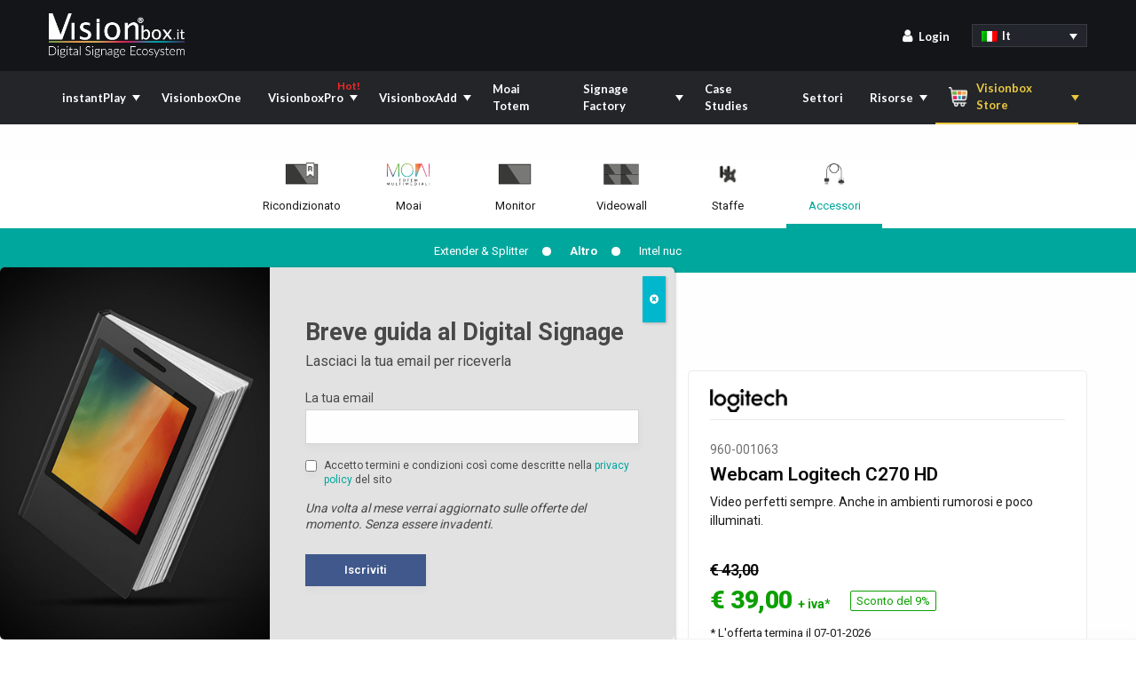

--- FILE ---
content_type: text/html; charset=UTF-8
request_url: https://store.visionbox.it/digital-signage/accessori/webcam-logitech-c270-hd/
body_size: 410855
content:

    <!doctype html>
<!--[if lt IE 9]><html class="no-js no-svg ie lt-ie9 lt-ie8 lt-ie7" lang="it-IT"> <![endif]-->
<!--[if IE 9]><html class="no-js no-svg ie ie9 lt-ie9 lt-ie8" lang="it-IT"> <![endif]-->
<!--[if gt IE 9]><!--><html class="no-js no-svg" lang="it-IT"> <!--<![endif]-->
<head>
    <meta charset="UTF-8" />
    <link rel="stylesheet" href="https://store.visionbox.it/wp-content/themes/codemedia-shop/style.css" type="text/css" media="screen" />
    <meta http-equiv="Content-Type" content="text/html; charset=UTF-8" />
    <meta http-equiv="X-UA-Compatible" content="IE=edge">
    <meta name="viewport" content="width=device-width, initial-scale=1">
    <link rel="author" href="https://store.visionbox.it/wp-content/themes/codemedia-shop/humans.txt" />
    <link rel="pingback" href="https://store.visionbox.it/xmlrpc.php" />
    <link rel="profile" href="http://gmpg.org/xfn/11">
    <meta name="google-site-verification" content="XOy7re7gdxbAc1o5MJRuMp1C2cZ6LOVkFM8n1Q_03G8" />

            <!-- Google Consent Mode -->
        <script data-cookieconsent="ignore">
        window.dataLayer = window.dataLayer || [];
        function gtag() {
            dataLayer.push(arguments)
        }
        gtag("consent", "default", {
            ad_storage: "denied",
            analytics_storage: "denied",
            functionality_storage: "denied",
            personalization_storage: "denied",
            security_storage: "granted",
            wait_for_update: 500
        });
        gtag("set", "ads_data_redaction", true);
        gtag("set", "url_passthrough", true);
        </script>
        <!-- End Google Consent Mode-->

        <script id="cookieyes" type="text/javascript" src="https://cdn-cookieyes.com/client_data/cab34f53294530c2a05c7a12/script.js"></script>

        <!-- Google Tag Manager -->
        <script>(function(w,d,s,l,i){w[l]=w[l]||[];w[l].push({'gtm.start':
        new Date().getTime(),event:'gtm.js'});var f=d.getElementsByTagName(s)[0],
        j=d.createElement(s),dl=l!='dataLayer'?'&l='+l:'';j.async=true;j.src=
        'https://www.googletagmanager.com/gtm.js?id='+i+dl;f.parentNode.insertBefore(j,f);
        })(window,document,'script','dataLayer','GTM-MWCPP7C');</script>
        <!-- End Google Tag Manager -->

        <meta name='robots' content='index, follow, max-image-preview:large, max-snippet:-1, max-video-preview:-1' />
	<style>img:is([sizes="auto" i], [sizes^="auto," i]) { contain-intrinsic-size: 3000px 1500px }</style>
	
	<!-- This site is optimized with the Yoast SEO Premium plugin v26.4 (Yoast SEO v26.4) - https://yoast.com/wordpress/plugins/seo/ -->
	<title>Webcam Logitech C270 HD | Visionbox Store</title>
	<meta name="description" content="Video perfetti sempre. Anche in ambienti rumorosi e poco illuminati." />
	<link rel="canonical" href="https://store.visionbox.it/digital-signage/accessori/webcam-logitech-c270-hd/" />
	<meta property="og:locale" content="it_IT" />
	<meta property="og:type" content="product" />
	<meta property="og:title" content="Webcam Logitech C270 HD" />
	<meta property="og:description" content="Video perfetti sempre. Anche in ambienti rumorosi e poco illuminati." />
	<meta property="og:url" content="https://store.visionbox.it/digital-signage/accessori/webcam-logitech-c270-hd/" />
	<meta property="og:site_name" content="Visionbox Store" />
	<meta property="article:modified_time" content="2025-11-05T08:13:17+00:00" />
	<meta property="og:image" content="https://store.visionbox.it/wp-content/uploads/2020/03/c270-hd-front.jpg" />
	<meta property="og:image:width" content="1500" />
	<meta property="og:image:height" content="1500" />
	<meta property="og:image:type" content="image/jpeg" /><meta property="og:image" content="https://store.visionbox.it/wp-content/uploads/2020/03/c270-hd-open2.jpg" />
	<meta property="og:image:width" content="1500" />
	<meta property="og:image:height" content="1500" />
	<meta property="og:image:type" content="image/jpeg" /><meta property="og:image" content="https://store.visionbox.it/wp-content/uploads/2020/03/c270-hd-open.jpg" />
	<meta property="og:image:width" content="1500" />
	<meta property="og:image:height" content="1500" />
	<meta property="og:image:type" content="image/jpeg" /><meta property="og:image" content="https://store.visionbox.it/wp-content/uploads/2020/03/c270-hd-side.jpg" />
	<meta property="og:image:width" content="1500" />
	<meta property="og:image:height" content="1500" />
	<meta property="og:image:type" content="image/jpeg" />
	<meta name="twitter:card" content="summary_large_image" />
	<meta name="twitter:label1" content="Prezzo" />
	<meta name="twitter:data1" content="&euro;39,00" />
	<meta name="twitter:label2" content="Disponibilità" />
	<meta name="twitter:data2" content="In stock" />
	<meta property="product:price:amount" content="39.00" />
	<meta property="product:price:currency" content="EUR" />
	<meta property="og:availability" content="instock" />
	<meta property="product:availability" content="instock" />
	<meta property="product:retailer_item_id" content="960-001063" />
	<meta property="product:condition" content="new" />
	<!-- / Yoast SEO Premium plugin. -->


<link rel='dns-prefetch' href='//static.addtoany.com' />
<link rel='dns-prefetch' href='//cdnjs.cloudflare.com' />
<link rel='dns-prefetch' href='//code.jquery.com' />
<link rel='dns-prefetch' href='//cdn.jsdelivr.net' />
<link rel='dns-prefetch' href='//fonts.googleapis.com' />
<link rel="alternate" type="application/rss+xml" title="Visionbox Store &raquo; Feed" href="https://store.visionbox.it/feed/" />
<link rel="alternate" type="application/rss+xml" title="Visionbox Store &raquo; Feed dei commenti" href="https://store.visionbox.it/comments/feed/" />
<script type="text/javascript">
/* <![CDATA[ */
window._wpemojiSettings = {"baseUrl":"https:\/\/s.w.org\/images\/core\/emoji\/16.0.1\/72x72\/","ext":".png","svgUrl":"https:\/\/s.w.org\/images\/core\/emoji\/16.0.1\/svg\/","svgExt":".svg","source":{"concatemoji":"https:\/\/store.visionbox.it\/wp-includes\/js\/wp-emoji-release.min.js?ver=6.8.3"}};
/*! This file is auto-generated */
!function(s,n){var o,i,e;function c(e){try{var t={supportTests:e,timestamp:(new Date).valueOf()};sessionStorage.setItem(o,JSON.stringify(t))}catch(e){}}function p(e,t,n){e.clearRect(0,0,e.canvas.width,e.canvas.height),e.fillText(t,0,0);var t=new Uint32Array(e.getImageData(0,0,e.canvas.width,e.canvas.height).data),a=(e.clearRect(0,0,e.canvas.width,e.canvas.height),e.fillText(n,0,0),new Uint32Array(e.getImageData(0,0,e.canvas.width,e.canvas.height).data));return t.every(function(e,t){return e===a[t]})}function u(e,t){e.clearRect(0,0,e.canvas.width,e.canvas.height),e.fillText(t,0,0);for(var n=e.getImageData(16,16,1,1),a=0;a<n.data.length;a++)if(0!==n.data[a])return!1;return!0}function f(e,t,n,a){switch(t){case"flag":return n(e,"\ud83c\udff3\ufe0f\u200d\u26a7\ufe0f","\ud83c\udff3\ufe0f\u200b\u26a7\ufe0f")?!1:!n(e,"\ud83c\udde8\ud83c\uddf6","\ud83c\udde8\u200b\ud83c\uddf6")&&!n(e,"\ud83c\udff4\udb40\udc67\udb40\udc62\udb40\udc65\udb40\udc6e\udb40\udc67\udb40\udc7f","\ud83c\udff4\u200b\udb40\udc67\u200b\udb40\udc62\u200b\udb40\udc65\u200b\udb40\udc6e\u200b\udb40\udc67\u200b\udb40\udc7f");case"emoji":return!a(e,"\ud83e\udedf")}return!1}function g(e,t,n,a){var r="undefined"!=typeof WorkerGlobalScope&&self instanceof WorkerGlobalScope?new OffscreenCanvas(300,150):s.createElement("canvas"),o=r.getContext("2d",{willReadFrequently:!0}),i=(o.textBaseline="top",o.font="600 32px Arial",{});return e.forEach(function(e){i[e]=t(o,e,n,a)}),i}function t(e){var t=s.createElement("script");t.src=e,t.defer=!0,s.head.appendChild(t)}"undefined"!=typeof Promise&&(o="wpEmojiSettingsSupports",i=["flag","emoji"],n.supports={everything:!0,everythingExceptFlag:!0},e=new Promise(function(e){s.addEventListener("DOMContentLoaded",e,{once:!0})}),new Promise(function(t){var n=function(){try{var e=JSON.parse(sessionStorage.getItem(o));if("object"==typeof e&&"number"==typeof e.timestamp&&(new Date).valueOf()<e.timestamp+604800&&"object"==typeof e.supportTests)return e.supportTests}catch(e){}return null}();if(!n){if("undefined"!=typeof Worker&&"undefined"!=typeof OffscreenCanvas&&"undefined"!=typeof URL&&URL.createObjectURL&&"undefined"!=typeof Blob)try{var e="postMessage("+g.toString()+"("+[JSON.stringify(i),f.toString(),p.toString(),u.toString()].join(",")+"));",a=new Blob([e],{type:"text/javascript"}),r=new Worker(URL.createObjectURL(a),{name:"wpTestEmojiSupports"});return void(r.onmessage=function(e){c(n=e.data),r.terminate(),t(n)})}catch(e){}c(n=g(i,f,p,u))}t(n)}).then(function(e){for(var t in e)n.supports[t]=e[t],n.supports.everything=n.supports.everything&&n.supports[t],"flag"!==t&&(n.supports.everythingExceptFlag=n.supports.everythingExceptFlag&&n.supports[t]);n.supports.everythingExceptFlag=n.supports.everythingExceptFlag&&!n.supports.flag,n.DOMReady=!1,n.readyCallback=function(){n.DOMReady=!0}}).then(function(){return e}).then(function(){var e;n.supports.everything||(n.readyCallback(),(e=n.source||{}).concatemoji?t(e.concatemoji):e.wpemoji&&e.twemoji&&(t(e.twemoji),t(e.wpemoji)))}))}((window,document),window._wpemojiSettings);
/* ]]> */
</script>
<link rel='stylesheet' id='wpml-legacy-dropdown-0-css' href='https://store.visionbox.it/wp-content/plugins/sitepress-multilingual-cms/templates/language-switchers/legacy-dropdown/style.min.css?ver=1' type='text/css' media='all' />
<style id='wp-emoji-styles-inline-css' type='text/css'>

	img.wp-smiley, img.emoji {
		display: inline !important;
		border: none !important;
		box-shadow: none !important;
		height: 1em !important;
		width: 1em !important;
		margin: 0 0.07em !important;
		vertical-align: -0.1em !important;
		background: none !important;
		padding: 0 !important;
	}
</style>
<link rel='stylesheet' id='wp-block-library-css' href='https://store.visionbox.it/wp-includes/css/dist/block-library/style.min.css?ver=6.8.3' type='text/css' media='all' />
<style id='classic-theme-styles-inline-css' type='text/css'>
/*! This file is auto-generated */
.wp-block-button__link{color:#fff;background-color:#32373c;border-radius:9999px;box-shadow:none;text-decoration:none;padding:calc(.667em + 2px) calc(1.333em + 2px);font-size:1.125em}.wp-block-file__button{background:#32373c;color:#fff;text-decoration:none}
</style>
<link rel='stylesheet' id='wp-components-css' href='https://store.visionbox.it/wp-includes/css/dist/components/style.min.css?ver=6.8.3' type='text/css' media='all' />
<link rel='stylesheet' id='wp-preferences-css' href='https://store.visionbox.it/wp-includes/css/dist/preferences/style.min.css?ver=6.8.3' type='text/css' media='all' />
<link rel='stylesheet' id='wp-block-editor-css' href='https://store.visionbox.it/wp-includes/css/dist/block-editor/style.min.css?ver=6.8.3' type='text/css' media='all' />
<link rel='stylesheet' id='popup-maker-block-library-style-css' href='https://store.visionbox.it/wp-content/plugins/popup-maker/dist/packages/block-library-style.css?ver=dbea705cfafe089d65f1' type='text/css' media='all' />
<style id='global-styles-inline-css' type='text/css'>
:root{--wp--preset--aspect-ratio--square: 1;--wp--preset--aspect-ratio--4-3: 4/3;--wp--preset--aspect-ratio--3-4: 3/4;--wp--preset--aspect-ratio--3-2: 3/2;--wp--preset--aspect-ratio--2-3: 2/3;--wp--preset--aspect-ratio--16-9: 16/9;--wp--preset--aspect-ratio--9-16: 9/16;--wp--preset--color--black: #000000;--wp--preset--color--cyan-bluish-gray: #abb8c3;--wp--preset--color--white: #ffffff;--wp--preset--color--pale-pink: #f78da7;--wp--preset--color--vivid-red: #cf2e2e;--wp--preset--color--luminous-vivid-orange: #ff6900;--wp--preset--color--luminous-vivid-amber: #fcb900;--wp--preset--color--light-green-cyan: #7bdcb5;--wp--preset--color--vivid-green-cyan: #00d084;--wp--preset--color--pale-cyan-blue: #8ed1fc;--wp--preset--color--vivid-cyan-blue: #0693e3;--wp--preset--color--vivid-purple: #9b51e0;--wp--preset--gradient--vivid-cyan-blue-to-vivid-purple: linear-gradient(135deg,rgba(6,147,227,1) 0%,rgb(155,81,224) 100%);--wp--preset--gradient--light-green-cyan-to-vivid-green-cyan: linear-gradient(135deg,rgb(122,220,180) 0%,rgb(0,208,130) 100%);--wp--preset--gradient--luminous-vivid-amber-to-luminous-vivid-orange: linear-gradient(135deg,rgba(252,185,0,1) 0%,rgba(255,105,0,1) 100%);--wp--preset--gradient--luminous-vivid-orange-to-vivid-red: linear-gradient(135deg,rgba(255,105,0,1) 0%,rgb(207,46,46) 100%);--wp--preset--gradient--very-light-gray-to-cyan-bluish-gray: linear-gradient(135deg,rgb(238,238,238) 0%,rgb(169,184,195) 100%);--wp--preset--gradient--cool-to-warm-spectrum: linear-gradient(135deg,rgb(74,234,220) 0%,rgb(151,120,209) 20%,rgb(207,42,186) 40%,rgb(238,44,130) 60%,rgb(251,105,98) 80%,rgb(254,248,76) 100%);--wp--preset--gradient--blush-light-purple: linear-gradient(135deg,rgb(255,206,236) 0%,rgb(152,150,240) 100%);--wp--preset--gradient--blush-bordeaux: linear-gradient(135deg,rgb(254,205,165) 0%,rgb(254,45,45) 50%,rgb(107,0,62) 100%);--wp--preset--gradient--luminous-dusk: linear-gradient(135deg,rgb(255,203,112) 0%,rgb(199,81,192) 50%,rgb(65,88,208) 100%);--wp--preset--gradient--pale-ocean: linear-gradient(135deg,rgb(255,245,203) 0%,rgb(182,227,212) 50%,rgb(51,167,181) 100%);--wp--preset--gradient--electric-grass: linear-gradient(135deg,rgb(202,248,128) 0%,rgb(113,206,126) 100%);--wp--preset--gradient--midnight: linear-gradient(135deg,rgb(2,3,129) 0%,rgb(40,116,252) 100%);--wp--preset--font-size--small: 13px;--wp--preset--font-size--medium: 20px;--wp--preset--font-size--large: 36px;--wp--preset--font-size--x-large: 42px;--wp--preset--spacing--20: 0.44rem;--wp--preset--spacing--30: 0.67rem;--wp--preset--spacing--40: 1rem;--wp--preset--spacing--50: 1.5rem;--wp--preset--spacing--60: 2.25rem;--wp--preset--spacing--70: 3.38rem;--wp--preset--spacing--80: 5.06rem;--wp--preset--shadow--natural: 6px 6px 9px rgba(0, 0, 0, 0.2);--wp--preset--shadow--deep: 12px 12px 50px rgba(0, 0, 0, 0.4);--wp--preset--shadow--sharp: 6px 6px 0px rgba(0, 0, 0, 0.2);--wp--preset--shadow--outlined: 6px 6px 0px -3px rgba(255, 255, 255, 1), 6px 6px rgba(0, 0, 0, 1);--wp--preset--shadow--crisp: 6px 6px 0px rgba(0, 0, 0, 1);}:where(.is-layout-flex){gap: 0.5em;}:where(.is-layout-grid){gap: 0.5em;}body .is-layout-flex{display: flex;}.is-layout-flex{flex-wrap: wrap;align-items: center;}.is-layout-flex > :is(*, div){margin: 0;}body .is-layout-grid{display: grid;}.is-layout-grid > :is(*, div){margin: 0;}:where(.wp-block-columns.is-layout-flex){gap: 2em;}:where(.wp-block-columns.is-layout-grid){gap: 2em;}:where(.wp-block-post-template.is-layout-flex){gap: 1.25em;}:where(.wp-block-post-template.is-layout-grid){gap: 1.25em;}.has-black-color{color: var(--wp--preset--color--black) !important;}.has-cyan-bluish-gray-color{color: var(--wp--preset--color--cyan-bluish-gray) !important;}.has-white-color{color: var(--wp--preset--color--white) !important;}.has-pale-pink-color{color: var(--wp--preset--color--pale-pink) !important;}.has-vivid-red-color{color: var(--wp--preset--color--vivid-red) !important;}.has-luminous-vivid-orange-color{color: var(--wp--preset--color--luminous-vivid-orange) !important;}.has-luminous-vivid-amber-color{color: var(--wp--preset--color--luminous-vivid-amber) !important;}.has-light-green-cyan-color{color: var(--wp--preset--color--light-green-cyan) !important;}.has-vivid-green-cyan-color{color: var(--wp--preset--color--vivid-green-cyan) !important;}.has-pale-cyan-blue-color{color: var(--wp--preset--color--pale-cyan-blue) !important;}.has-vivid-cyan-blue-color{color: var(--wp--preset--color--vivid-cyan-blue) !important;}.has-vivid-purple-color{color: var(--wp--preset--color--vivid-purple) !important;}.has-black-background-color{background-color: var(--wp--preset--color--black) !important;}.has-cyan-bluish-gray-background-color{background-color: var(--wp--preset--color--cyan-bluish-gray) !important;}.has-white-background-color{background-color: var(--wp--preset--color--white) !important;}.has-pale-pink-background-color{background-color: var(--wp--preset--color--pale-pink) !important;}.has-vivid-red-background-color{background-color: var(--wp--preset--color--vivid-red) !important;}.has-luminous-vivid-orange-background-color{background-color: var(--wp--preset--color--luminous-vivid-orange) !important;}.has-luminous-vivid-amber-background-color{background-color: var(--wp--preset--color--luminous-vivid-amber) !important;}.has-light-green-cyan-background-color{background-color: var(--wp--preset--color--light-green-cyan) !important;}.has-vivid-green-cyan-background-color{background-color: var(--wp--preset--color--vivid-green-cyan) !important;}.has-pale-cyan-blue-background-color{background-color: var(--wp--preset--color--pale-cyan-blue) !important;}.has-vivid-cyan-blue-background-color{background-color: var(--wp--preset--color--vivid-cyan-blue) !important;}.has-vivid-purple-background-color{background-color: var(--wp--preset--color--vivid-purple) !important;}.has-black-border-color{border-color: var(--wp--preset--color--black) !important;}.has-cyan-bluish-gray-border-color{border-color: var(--wp--preset--color--cyan-bluish-gray) !important;}.has-white-border-color{border-color: var(--wp--preset--color--white) !important;}.has-pale-pink-border-color{border-color: var(--wp--preset--color--pale-pink) !important;}.has-vivid-red-border-color{border-color: var(--wp--preset--color--vivid-red) !important;}.has-luminous-vivid-orange-border-color{border-color: var(--wp--preset--color--luminous-vivid-orange) !important;}.has-luminous-vivid-amber-border-color{border-color: var(--wp--preset--color--luminous-vivid-amber) !important;}.has-light-green-cyan-border-color{border-color: var(--wp--preset--color--light-green-cyan) !important;}.has-vivid-green-cyan-border-color{border-color: var(--wp--preset--color--vivid-green-cyan) !important;}.has-pale-cyan-blue-border-color{border-color: var(--wp--preset--color--pale-cyan-blue) !important;}.has-vivid-cyan-blue-border-color{border-color: var(--wp--preset--color--vivid-cyan-blue) !important;}.has-vivid-purple-border-color{border-color: var(--wp--preset--color--vivid-purple) !important;}.has-vivid-cyan-blue-to-vivid-purple-gradient-background{background: var(--wp--preset--gradient--vivid-cyan-blue-to-vivid-purple) !important;}.has-light-green-cyan-to-vivid-green-cyan-gradient-background{background: var(--wp--preset--gradient--light-green-cyan-to-vivid-green-cyan) !important;}.has-luminous-vivid-amber-to-luminous-vivid-orange-gradient-background{background: var(--wp--preset--gradient--luminous-vivid-amber-to-luminous-vivid-orange) !important;}.has-luminous-vivid-orange-to-vivid-red-gradient-background{background: var(--wp--preset--gradient--luminous-vivid-orange-to-vivid-red) !important;}.has-very-light-gray-to-cyan-bluish-gray-gradient-background{background: var(--wp--preset--gradient--very-light-gray-to-cyan-bluish-gray) !important;}.has-cool-to-warm-spectrum-gradient-background{background: var(--wp--preset--gradient--cool-to-warm-spectrum) !important;}.has-blush-light-purple-gradient-background{background: var(--wp--preset--gradient--blush-light-purple) !important;}.has-blush-bordeaux-gradient-background{background: var(--wp--preset--gradient--blush-bordeaux) !important;}.has-luminous-dusk-gradient-background{background: var(--wp--preset--gradient--luminous-dusk) !important;}.has-pale-ocean-gradient-background{background: var(--wp--preset--gradient--pale-ocean) !important;}.has-electric-grass-gradient-background{background: var(--wp--preset--gradient--electric-grass) !important;}.has-midnight-gradient-background{background: var(--wp--preset--gradient--midnight) !important;}.has-small-font-size{font-size: var(--wp--preset--font-size--small) !important;}.has-medium-font-size{font-size: var(--wp--preset--font-size--medium) !important;}.has-large-font-size{font-size: var(--wp--preset--font-size--large) !important;}.has-x-large-font-size{font-size: var(--wp--preset--font-size--x-large) !important;}
:where(.wp-block-post-template.is-layout-flex){gap: 1.25em;}:where(.wp-block-post-template.is-layout-grid){gap: 1.25em;}
:where(.wp-block-columns.is-layout-flex){gap: 2em;}:where(.wp-block-columns.is-layout-grid){gap: 2em;}
:root :where(.wp-block-pullquote){font-size: 1.5em;line-height: 1.6;}
</style>
<link rel='stylesheet' id='contact-form-7-css' href='https://store.visionbox.it/wp-content/plugins/contact-form-7/includes/css/styles.css?ver=6.1.3' type='text/css' media='all' />
<link rel='stylesheet' id='solrxmlgenerator-css' href='https://store.visionbox.it/wp-content/plugins/solrXMLGenerator/public/css/solrxmlgenerator-public.css?ver=1.0.0' type='text/css' media='all' />
<link rel='stylesheet' id='photoswipe-css' href='https://store.visionbox.it/wp-content/plugins/woocommerce/assets/css/photoswipe/photoswipe.min.css?ver=10.3.7' type='text/css' media='all' />
<link rel='stylesheet' id='photoswipe-default-skin-css' href='https://store.visionbox.it/wp-content/plugins/woocommerce/assets/css/photoswipe/default-skin/default-skin.min.css?ver=10.3.7' type='text/css' media='all' />
<link rel='stylesheet' id='woocommerce-layout-css' href='https://store.visionbox.it/wp-content/plugins/woocommerce/assets/css/woocommerce-layout.css?ver=10.3.7' type='text/css' media='all' />
<link rel='stylesheet' id='woocommerce-smallscreen-css' href='https://store.visionbox.it/wp-content/plugins/woocommerce/assets/css/woocommerce-smallscreen.css?ver=10.3.7' type='text/css' media='only screen and (max-width: 768px)' />
<link rel='stylesheet' id='woocommerce-general-css' href='https://store.visionbox.it/wp-content/plugins/woocommerce/assets/css/woocommerce.css?ver=10.3.7' type='text/css' media='all' />
<style id='woocommerce-inline-inline-css' type='text/css'>
.woocommerce form .form-row .required { visibility: visible; }
</style>
<link rel='stylesheet' id='brands-styles-css' href='https://store.visionbox.it/wp-content/plugins/woocommerce/assets/css/brands.css?ver=10.3.7' type='text/css' media='all' />
<link rel='stylesheet' id='uikit-css-css' href='https://cdn.jsdelivr.net/npm/uikit@3.15.12/dist/css/uikit.min.css?ver=6.8.3' type='text/css' media='all' />
<link rel='stylesheet' id='app-css-css' href='https://store.visionbox.it/wp-content/themes/codemedia-shop/dist/css/app.css?ver=0.0.17' type='text/css' media='all' />
<link rel='stylesheet' id='google-fonts-css' href='https://fonts.googleapis.com/css?family=Lato%3A300%2C400%2C600%2C700%2C800%7CRoboto%3A300%2C400%2C500%2C600%2C700%2C900&#038;display=swap&#038;ver=6.8.3' type='text/css' media='all' />
<link rel='stylesheet' id='jQueryUI-css-css' href='https://code.jquery.com/ui/1.13.2/themes/base/jquery-ui.css?ver=6.8.3' type='text/css' media='all' />
<link rel='stylesheet' id='popup-maker-site-css' href='https://store.visionbox.it/wp-content/plugins/popup-maker/dist/assets/site.css?ver=1.21.5' type='text/css' media='all' />
<style id='popup-maker-site-inline-css' type='text/css'>
/* Popup Google Fonts */
@import url('//fonts.googleapis.com/css?family=Montserrat:100');

/* Popup Theme 6470: Content Only - For use with page builders or block editor */
.pum-theme-6470, .pum-theme-content-only { background-color: rgba( 0, 0, 0, 0.70 ) } 
.pum-theme-6470 .pum-container, .pum-theme-content-only .pum-container { padding: 0px; border-radius: 0px; border: 1px none #000000; box-shadow: 0px 0px 0px 0px rgba( 2, 2, 2, 0.00 ) } 
.pum-theme-6470 .pum-title, .pum-theme-content-only .pum-title { color: #000000; text-align: left; text-shadow: 0px 0px 0px rgba( 2, 2, 2, 0.23 ); font-family: inherit; font-weight: 400; font-size: 32px; line-height: 36px } 
.pum-theme-6470 .pum-content, .pum-theme-content-only .pum-content { color: #8c8c8c; font-family: inherit; font-weight: 400 } 
.pum-theme-6470 .pum-content + .pum-close, .pum-theme-content-only .pum-content + .pum-close { position: absolute; height: 18px; width: 18px; left: auto; right: 7px; bottom: auto; top: 7px; padding: 0px; color: #000000; font-family: inherit; font-weight: 700; font-size: 20px; line-height: 20px; border: 1px none #ffffff; border-radius: 15px; box-shadow: 0px 0px 0px 0px rgba( 2, 2, 2, 0.00 ); text-shadow: 0px 0px 0px rgba( 0, 0, 0, 0.00 ); background-color: rgba( 255, 255, 255, 0.00 ) } 

/* Popup Theme 5440: Tema predefinito */
.pum-theme-5440, .pum-theme-tema-predefinito { background-color: rgba( 255, 255, 255, 1.00 ) } 
.pum-theme-5440 .pum-container, .pum-theme-tema-predefinito .pum-container { padding: 18px; border-radius: 0px; border: 1px none #000000; box-shadow: 1px 1px 3px 0px rgba( 2, 2, 2, 0.23 ); background-color: rgba( 249, 249, 249, 1.00 ) } 
.pum-theme-5440 .pum-title, .pum-theme-tema-predefinito .pum-title { color: #000000; text-align: left; text-shadow: 0px 0px 0px rgba( 2, 2, 2, 0.23 ); font-family: inherit; font-weight: 400; font-size: 32px; font-style: normal; line-height: 36px } 
.pum-theme-5440 .pum-content, .pum-theme-tema-predefinito .pum-content { color: #8c8c8c; font-family: inherit; font-weight: 400; font-style: inherit } 
.pum-theme-5440 .pum-content + .pum-close, .pum-theme-tema-predefinito .pum-content + .pum-close { position: absolute; height: auto; width: auto; left: auto; right: 0px; bottom: auto; top: 0px; padding: 8px; color: #ffffff; font-family: inherit; font-weight: 400; font-size: 12px; font-style: inherit; line-height: 36px; border: 1px none #ffffff; border-radius: 0px; box-shadow: 1px 1px 3px 0px rgba( 2, 2, 2, 0.23 ); text-shadow: 0px 0px 0px rgba( 0, 0, 0, 0.23 ); background-color: rgba( 0, 183, 205, 1.00 ) } 

/* Popup Theme 5441: Light Box */
.pum-theme-5441, .pum-theme-lightbox { background-color: rgba( 0, 0, 0, 0.60 ) } 
.pum-theme-5441 .pum-container, .pum-theme-lightbox .pum-container { padding: 18px; border-radius: 3px; border: 8px solid #000000; box-shadow: 0px 0px 30px 0px rgba( 2, 2, 2, 1.00 ); background-color: rgba( 255, 255, 255, 1.00 ) } 
.pum-theme-5441 .pum-title, .pum-theme-lightbox .pum-title { color: #000000; text-align: left; text-shadow: 0px 0px 0px rgba( 2, 2, 2, 0.23 ); font-family: inherit; font-weight: 100; font-size: 32px; line-height: 36px } 
.pum-theme-5441 .pum-content, .pum-theme-lightbox .pum-content { color: #000000; font-family: inherit; font-weight: 100 } 
.pum-theme-5441 .pum-content + .pum-close, .pum-theme-lightbox .pum-content + .pum-close { position: absolute; height: 26px; width: 26px; left: auto; right: -13px; bottom: auto; top: -13px; padding: 0px; color: #ffffff; font-family: Arial; font-weight: 100; font-size: 24px; line-height: 24px; border: 2px solid #ffffff; border-radius: 26px; box-shadow: 0px 0px 15px 1px rgba( 2, 2, 2, 0.75 ); text-shadow: 0px 0px 0px rgba( 0, 0, 0, 0.23 ); background-color: rgba( 0, 0, 0, 1.00 ) } 

/* Popup Theme 5442: Blu aziendale */
.pum-theme-5442, .pum-theme-enterprise-blue { background-color: rgba( 0, 0, 0, 0.70 ) } 
.pum-theme-5442 .pum-container, .pum-theme-enterprise-blue .pum-container { padding: 28px; border-radius: 5px; border: 1px none #000000; box-shadow: 0px 10px 25px 4px rgba( 2, 2, 2, 0.50 ); background-color: rgba( 255, 255, 255, 1.00 ) } 
.pum-theme-5442 .pum-title, .pum-theme-enterprise-blue .pum-title { color: #315b7c; text-align: left; text-shadow: 0px 0px 0px rgba( 2, 2, 2, 0.23 ); font-family: inherit; font-weight: 100; font-size: 34px; line-height: 36px } 
.pum-theme-5442 .pum-content, .pum-theme-enterprise-blue .pum-content { color: #2d2d2d; font-family: inherit; font-weight: 100 } 
.pum-theme-5442 .pum-content + .pum-close, .pum-theme-enterprise-blue .pum-content + .pum-close { position: absolute; height: 28px; width: 28px; left: auto; right: 8px; bottom: auto; top: 8px; padding: 4px; color: #ffffff; font-family: Times New Roman; font-weight: 100; font-size: 20px; line-height: 20px; border: 1px none #ffffff; border-radius: 42px; box-shadow: 0px 0px 0px 0px rgba( 2, 2, 2, 0.23 ); text-shadow: 0px 0px 0px rgba( 0, 0, 0, 0.23 ); background-color: rgba( 49, 91, 124, 1.00 ) } 

/* Popup Theme 5443: Disclaimer */
.pum-theme-5443, .pum-theme-hello-box { background-color: rgba( 0, 0, 0, 0.75 ) } 
.pum-theme-5443 .pum-container, .pum-theme-hello-box .pum-container { padding: 30px; border-radius: 80px; border: 14px solid #81d742; box-shadow: 0px 0px 0px 0px rgba( 2, 2, 2, 0.00 ); background-color: rgba( 255, 255, 255, 1.00 ) } 
.pum-theme-5443 .pum-title, .pum-theme-hello-box .pum-title { color: #2d2d2d; text-align: left; text-shadow: 0px 0px 0px rgba( 2, 2, 2, 0.23 ); font-family: Montserrat; font-weight: 100; font-size: 32px; line-height: 36px } 
.pum-theme-5443 .pum-content, .pum-theme-hello-box .pum-content { color: #2d2d2d; font-family: inherit; font-weight: 100 } 
.pum-theme-5443 .pum-content + .pum-close, .pum-theme-hello-box .pum-content + .pum-close { position: absolute; height: auto; width: auto; left: auto; right: -30px; bottom: auto; top: -30px; padding: 0px; color: #2d2d2d; font-family: Times New Roman; font-weight: 100; font-size: 32px; line-height: 28px; border: 1px none #ffffff; border-radius: 28px; box-shadow: 0px 0px 0px 0px rgba( 2, 2, 2, 0.23 ); text-shadow: 0px 0px 0px rgba( 0, 0, 0, 0.23 ); background-color: rgba( 255, 255, 255, 1.00 ) } 

/* Popup Theme 5444: Bordo netto */
.pum-theme-5444, .pum-theme-cutting-edge { background-color: rgba( 0, 0, 0, 0.50 ) } 
.pum-theme-5444 .pum-container, .pum-theme-cutting-edge .pum-container { padding: 18px; border-radius: 0px; border: 1px none #000000; box-shadow: 0px 10px 25px 0px rgba( 2, 2, 2, 0.50 ); background-color: rgba( 30, 115, 190, 1.00 ) } 
.pum-theme-5444 .pum-title, .pum-theme-cutting-edge .pum-title { color: #ffffff; text-align: left; text-shadow: 0px 0px 0px rgba( 2, 2, 2, 0.23 ); font-family: Sans-Serif; font-weight: 100; font-size: 26px; line-height: 28px } 
.pum-theme-5444 .pum-content, .pum-theme-cutting-edge .pum-content { color: #ffffff; font-family: inherit; font-weight: 100 } 
.pum-theme-5444 .pum-content + .pum-close, .pum-theme-cutting-edge .pum-content + .pum-close { position: absolute; height: 24px; width: 24px; left: auto; right: 0px; bottom: auto; top: 0px; padding: 0px; color: #1e73be; font-family: Times New Roman; font-weight: 100; font-size: 32px; line-height: 24px; border: 1px none #ffffff; border-radius: 0px; box-shadow: -1px 1px 1px 0px rgba( 2, 2, 2, 0.10 ); text-shadow: -1px 1px 1px rgba( 0, 0, 0, 0.10 ); background-color: rgba( 238, 238, 34, 1.00 ) } 

/* Popup Theme 5445: Cornice */
.pum-theme-5445, .pum-theme-framed-border { background-color: rgba( 255, 255, 255, 0.50 ) } 
.pum-theme-5445 .pum-container, .pum-theme-framed-border .pum-container { padding: 18px; border-radius: 0px; border: 20px outset #dd3333; box-shadow: 1px 1px 3px 0px rgba( 2, 2, 2, 0.97 ) inset; background-color: rgba( 255, 251, 239, 1.00 ) } 
.pum-theme-5445 .pum-title, .pum-theme-framed-border .pum-title { color: #000000; text-align: left; text-shadow: 0px 0px 0px rgba( 2, 2, 2, 0.23 ); font-family: inherit; font-weight: 100; font-size: 32px; line-height: 36px } 
.pum-theme-5445 .pum-content, .pum-theme-framed-border .pum-content { color: #2d2d2d; font-family: inherit; font-weight: 100 } 
.pum-theme-5445 .pum-content + .pum-close, .pum-theme-framed-border .pum-content + .pum-close { position: absolute; height: 20px; width: 20px; left: auto; right: -20px; bottom: auto; top: -20px; padding: 0px; color: #ffffff; font-family: Tahoma; font-weight: 700; font-size: 16px; line-height: 18px; border: 1px none #ffffff; border-radius: 0px; box-shadow: 0px 0px 0px 0px rgba( 2, 2, 2, 0.23 ); text-shadow: 0px 0px 0px rgba( 0, 0, 0, 0.23 ); background-color: rgba( 0, 0, 0, 0.55 ) } 

/* Popup Theme 5446: Floating Bar - Soft Blue */
.pum-theme-5446, .pum-theme-floating-bar { background-color: rgba( 255, 255, 255, 0.00 ) } 
.pum-theme-5446 .pum-container, .pum-theme-floating-bar .pum-container { padding: 8px; border-radius: 0px; border: 1px none #000000; box-shadow: 1px 1px 3px 0px rgba( 2, 2, 2, 0.23 ); background-color: rgba( 238, 246, 252, 1.00 ) } 
.pum-theme-5446 .pum-title, .pum-theme-floating-bar .pum-title { color: #505050; text-align: left; text-shadow: 0px 0px 0px rgba( 2, 2, 2, 0.23 ); font-family: inherit; font-weight: 400; font-size: 32px; line-height: 36px } 
.pum-theme-5446 .pum-content, .pum-theme-floating-bar .pum-content { color: #505050; font-family: inherit; font-weight: 400 } 
.pum-theme-5446 .pum-content + .pum-close, .pum-theme-floating-bar .pum-content + .pum-close { position: absolute; height: 18px; width: 18px; left: auto; right: 5px; bottom: auto; top: 50%; padding: 0px; color: #505050; font-family: Sans-Serif; font-weight: 700; font-size: 15px; line-height: 18px; border: 1px solid #505050; border-radius: 15px; box-shadow: 0px 0px 0px 0px rgba( 2, 2, 2, 0.00 ); text-shadow: 0px 0px 0px rgba( 0, 0, 0, 0.00 ); background-color: rgba( 255, 255, 255, 0.00 ); transform: translate(0, -50%) } 

#pum-5447 {z-index: 1999999999}
#pum-6471 {z-index: 1999999999}

</style>
<link rel='stylesheet' id='addtoany-css' href='https://store.visionbox.it/wp-content/plugins/add-to-any/addtoany.min.css?ver=1.16' type='text/css' media='all' />
<link rel='stylesheet' id='cf7cf-style-css' href='https://store.visionbox.it/wp-content/plugins/cf7-conditional-fields/style.css?ver=2.6.6' type='text/css' media='all' />
<link rel='stylesheet' id='sib-front-css-css' href='https://store.visionbox.it/wp-content/plugins/mailin/css/mailin-front.css?ver=6.8.3' type='text/css' media='all' />
<!--n2css--><!--n2js--><script type="text/javascript" src="https://store.visionbox.it/wp-content/plugins/sitepress-multilingual-cms/templates/language-switchers/legacy-dropdown/script.min.js?ver=1" id="wpml-legacy-dropdown-0-js"></script>
<script type="text/javascript" id="wpml-cookie-js-extra">
/* <![CDATA[ */
var wpml_cookies = {"wp-wpml_current_language":{"value":"it","expires":1,"path":"\/"}};
var wpml_cookies = {"wp-wpml_current_language":{"value":"it","expires":1,"path":"\/"}};
/* ]]> */
</script>
<script type="text/javascript" src="https://store.visionbox.it/wp-content/plugins/sitepress-multilingual-cms/res/js/cookies/language-cookie.js?ver=485900" id="wpml-cookie-js" defer="defer" data-wp-strategy="defer"></script>
<script type="text/javascript" src="https://store.visionbox.it/wp-includes/js/jquery/jquery.min.js?ver=3.7.1" id="jquery-core-js"></script>
<script type="text/javascript" src="https://store.visionbox.it/wp-includes/js/jquery/jquery-migrate.min.js?ver=3.4.1" id="jquery-migrate-js"></script>
<script type="text/javascript" id="addtoany-core-js-before">
/* <![CDATA[ */
window.a2a_config=window.a2a_config||{};a2a_config.callbacks=[];a2a_config.overlays=[];a2a_config.templates={};a2a_localize = {
	Share: "Condividi",
	Save: "Salva",
	Subscribe: "Abbonati",
	Email: "Email",
	Bookmark: "Segnalibro",
	ShowAll: "espandi",
	ShowLess: "comprimi",
	FindServices: "Trova servizi",
	FindAnyServiceToAddTo: "Trova subito un servizio da aggiungere",
	PoweredBy: "Powered by",
	ShareViaEmail: "Condividi via email",
	SubscribeViaEmail: "Iscriviti via email",
	BookmarkInYourBrowser: "Aggiungi ai segnalibri",
	BookmarkInstructions: "Premi Ctrl+D o \u2318+D per mettere questa pagina nei preferiti",
	AddToYourFavorites: "Aggiungi ai favoriti",
	SendFromWebOrProgram: "Invia da qualsiasi indirizzo email o programma di posta elettronica",
	EmailProgram: "Programma di posta elettronica",
	More: "Di più&#8230;",
	ThanksForSharing: "Grazie per la condivisione!",
	ThanksForFollowing: "Thanks for following!"
};

a2a_config.callbacks.push({ready:function(){document.querySelectorAll(".a2a_s_undefined").forEach(function(emptyIcon){emptyIcon.parentElement.style.display="none";})}});
/* ]]> */
</script>
<script type="text/javascript" defer src="https://static.addtoany.com/menu/page.js" id="addtoany-core-js"></script>
<script type="text/javascript" defer src="https://store.visionbox.it/wp-content/plugins/add-to-any/addtoany.min.js?ver=1.1" id="addtoany-jquery-js"></script>
<script type="text/javascript" src="https://store.visionbox.it/wp-content/plugins/solrXMLGenerator/public/js/solrxmlgenerator-public.js?ver=1.0.0" id="solrxmlgenerator-js"></script>
<script type="text/javascript" src="https://store.visionbox.it/wp-content/plugins/woocommerce/assets/js/js-cookie/js.cookie.min.js?ver=2.1.4-wc.10.3.7" id="wc-js-cookie-js" defer="defer" data-wp-strategy="defer"></script>
<script type="text/javascript" id="wc-cart-fragments-js-extra">
/* <![CDATA[ */
var wc_cart_fragments_params = {"ajax_url":"\/wp-admin\/admin-ajax.php","wc_ajax_url":"\/?wc-ajax=%%endpoint%%","cart_hash_key":"wc_cart_hash_088b892ce5d0874ab6841ab615369d25-it","fragment_name":"wc_fragments_088b892ce5d0874ab6841ab615369d25","request_timeout":"5000"};
/* ]]> */
</script>
<script type="text/javascript" src="https://store.visionbox.it/wp-content/plugins/woocommerce/assets/js/frontend/cart-fragments.min.js?ver=10.3.7" id="wc-cart-fragments-js" defer="defer" data-wp-strategy="defer"></script>
<script type="text/javascript" src="https://store.visionbox.it/wp-content/plugins/woocommerce/assets/js/jquery-blockui/jquery.blockUI.min.js?ver=2.7.0-wc.10.3.7" id="wc-jquery-blockui-js" defer="defer" data-wp-strategy="defer"></script>
<script type="text/javascript" id="wc-add-to-cart-js-extra">
/* <![CDATA[ */
var wc_add_to_cart_params = {"ajax_url":"\/wp-admin\/admin-ajax.php","wc_ajax_url":"\/?wc-ajax=%%endpoint%%","i18n_view_cart":"Visualizza carrello","cart_url":"https:\/\/store.visionbox.it\/carrello\/","is_cart":"","cart_redirect_after_add":"no"};
/* ]]> */
</script>
<script type="text/javascript" src="https://store.visionbox.it/wp-content/plugins/woocommerce/assets/js/frontend/add-to-cart.min.js?ver=10.3.7" id="wc-add-to-cart-js" defer="defer" data-wp-strategy="defer"></script>
<script type="text/javascript" src="https://store.visionbox.it/wp-content/plugins/woocommerce/assets/js/flexslider/jquery.flexslider.min.js?ver=2.7.2-wc.10.3.7" id="wc-flexslider-js" defer="defer" data-wp-strategy="defer"></script>
<script type="text/javascript" src="https://store.visionbox.it/wp-content/plugins/woocommerce/assets/js/photoswipe/photoswipe.min.js?ver=4.1.1-wc.10.3.7" id="wc-photoswipe-js" defer="defer" data-wp-strategy="defer"></script>
<script type="text/javascript" src="https://store.visionbox.it/wp-content/plugins/woocommerce/assets/js/photoswipe/photoswipe-ui-default.min.js?ver=4.1.1-wc.10.3.7" id="wc-photoswipe-ui-default-js" defer="defer" data-wp-strategy="defer"></script>
<script type="text/javascript" id="wc-single-product-js-extra">
/* <![CDATA[ */
var wc_single_product_params = {"i18n_required_rating_text":"Seleziona una valutazione","i18n_rating_options":["1 stella su 5","2 stelle su 5","3 stelle su 5","4 stelle su 5","5 stelle su 5"],"i18n_product_gallery_trigger_text":"Visualizza la galleria di immagini a schermo intero","review_rating_required":"yes","flexslider":{"rtl":false,"animation":"slide","smoothHeight":true,"directionNav":false,"controlNav":"thumbnails","slideshow":false,"animationSpeed":500,"animationLoop":false,"allowOneSlide":false},"zoom_enabled":"","zoom_options":[],"photoswipe_enabled":"1","photoswipe_options":{"shareEl":false,"closeOnScroll":false,"history":false,"hideAnimationDuration":0,"showAnimationDuration":0},"flexslider_enabled":"1"};
/* ]]> */
</script>
<script type="text/javascript" src="https://store.visionbox.it/wp-content/plugins/woocommerce/assets/js/frontend/single-product.min.js?ver=10.3.7" id="wc-single-product-js" defer="defer" data-wp-strategy="defer"></script>
<script type="text/javascript" id="woocommerce-js-extra">
/* <![CDATA[ */
var woocommerce_params = {"ajax_url":"\/wp-admin\/admin-ajax.php","wc_ajax_url":"\/?wc-ajax=%%endpoint%%","i18n_password_show":"Mostra password","i18n_password_hide":"Nascondi password"};
/* ]]> */
</script>
<script type="text/javascript" src="https://store.visionbox.it/wp-content/plugins/woocommerce/assets/js/frontend/woocommerce.min.js?ver=10.3.7" id="woocommerce-js" defer="defer" data-wp-strategy="defer"></script>
<script type="text/javascript" src="https://cdnjs.cloudflare.com/ajax/libs/uikit/3.11.1/js/uikit.min.js?ver=6.8.3" id="uikit-js-js"></script>
<script type="text/javascript" src="https://cdnjs.cloudflare.com/ajax/libs/uikit/3.11.1/js/uikit-icons.min.js?ver=6.8.3" id="uikit-icons-js"></script>
<script type="text/javascript" src="https://code.jquery.com/ui/1.13.2/jquery-ui.js?ver=6.8.3" id="jQueryUI-js"></script>
<script type="text/javascript" id="sib-front-js-js-extra">
/* <![CDATA[ */
var sibErrMsg = {"invalidMail":"Please fill out valid email address","requiredField":"Please fill out required fields","invalidDateFormat":"Please fill out valid date format","invalidSMSFormat":"Please fill out valid phone number"};
var ajax_sib_front_object = {"ajax_url":"https:\/\/store.visionbox.it\/wp-admin\/admin-ajax.php","ajax_nonce":"746548fe68","flag_url":"https:\/\/store.visionbox.it\/wp-content\/plugins\/mailin\/img\/flags\/"};
/* ]]> */
</script>
<script type="text/javascript" src="https://store.visionbox.it/wp-content/plugins/mailin/js/mailin-front.js?ver=1764155167" id="sib-front-js-js"></script>
<link rel="https://api.w.org/" href="https://store.visionbox.it/wp-json/" /><link rel="alternate" title="JSON" type="application/json" href="https://store.visionbox.it/wp-json/wp/v2/product/31416" /><meta name="generator" content="WordPress 6.8.3" />
<meta name="generator" content="WooCommerce 10.3.7" />
<link rel='shortlink' href='https://store.visionbox.it/?p=31416' />
<link rel="alternate" title="oEmbed (JSON)" type="application/json+oembed" href="https://store.visionbox.it/wp-json/oembed/1.0/embed?url=https%3A%2F%2Fstore.visionbox.it%2Fdigital-signage%2Faccessori%2Fwebcam-logitech-c270-hd%2F" />
<link rel="alternate" title="oEmbed (XML)" type="text/xml+oembed" href="https://store.visionbox.it/wp-json/oembed/1.0/embed?url=https%3A%2F%2Fstore.visionbox.it%2Fdigital-signage%2Faccessori%2Fwebcam-logitech-c270-hd%2F&#038;format=xml" />
<meta name="generator" content="WPML ver:4.8.5 stt:1,27;" />

<!-- This website runs the Product Feed PRO for WooCommerce by AdTribes.io plugin - version woocommercesea_option_installed_version -->
	<noscript><style>.woocommerce-product-gallery{ opacity: 1 !important; }</style></noscript>
	<script type="text/javascript" src="https://cdn.brevo.com/js/sdk-loader.js" async></script>
<script type="text/javascript">
  window.Brevo = window.Brevo || [];
  window.Brevo.push(['init', {"client_key":"epekaiw4euslgoe190sce0cf","email_id":null,"push":{"customDomain":"https:\/\/store.visionbox.it\/wp-content\/plugins\/mailin\/"},"service_worker_url":"wonderpush-worker-loader.min.js?webKey=5d088abd352dcdb5e3d0c4431ec6bb34214d8b2ec56c380fed9d08a6af0cb7b5","frame_url":"brevo-frame.html"}]);
</script><script type="text/javascript" src="https://cdn.by.wonderpush.com/sdk/1.1/wonderpush-loader.min.js" async></script>
<script type="text/javascript">
  window.WonderPush = window.WonderPush || [];
  window.WonderPush.push(['init', {"customDomain":"https:\/\/store.visionbox.it\/wp-content\/plugins\/mailin\/","serviceWorkerUrl":"wonderpush-worker-loader.min.js?webKey=5d088abd352dcdb5e3d0c4431ec6bb34214d8b2ec56c380fed9d08a6af0cb7b5","frameUrl":"wonderpush.min.html","webKey":"5d088abd352dcdb5e3d0c4431ec6bb34214d8b2ec56c380fed9d08a6af0cb7b5"}]);
</script><script type="text/javascript" src="https://cdn.brevo.com/js/sdk-loader.js" async></script><script type="text/javascript">
            window.Brevo = window.Brevo || [];
            window.Brevo.push(["init", {
                client_key: "epekaiw4euslgoe190sce0cf",
                email_id: "",
                push: {
                    customDomain: "https://store.visionbox.it\/wp-content\/plugins\/woocommerce-sendinblue-newsletter-subscription\/"
                }
            }]);
        </script><link rel="icon" href="https://store.visionbox.it/wp-content/uploads/2020/02/cropped-store_A-32x32.png" sizes="32x32" />
<link rel="icon" href="https://store.visionbox.it/wp-content/uploads/2020/02/cropped-store_A-192x192.png" sizes="192x192" />
<link rel="apple-touch-icon" href="https://store.visionbox.it/wp-content/uploads/2020/02/cropped-store_A-180x180.png" />
<meta name="msapplication-TileImage" content="https://store.visionbox.it/wp-content/uploads/2020/02/cropped-store_A-270x270.png" />
		<style type="text/css" id="wp-custom-css">
			.altumcode-agreement-checkbox {
    float: none !important;
    clear: both !important;
    width: 100% !important;
    display: block !important;
    min-width: 100% !important;
	    position: relative !important;
    left: -330px;
    top: 55px;
}

.altumcode-email-collector-row {
	float: none !important;
    clear: both !important;
    width: 100% !important;
    display: block !important;
    min-width: 100% !important;
}

label.altumcode-agreement-checkbox-text {
    font-size: 11.8px;
    position: relative;
    top: -23px;
    left: 13px;
}

.altumcode-email-collector-form button {
	    position: relative;
    left: 233px;
    top: -34px;
	font-size: 18px !important;
	background: #445f84 !important;
	padding: 10px 13px !important;
	text-transform: uppercase;
	font-weight: bold;
}

.altumcode-email-collector-row input[type="text"] {
	width: 60% !important;
	margin-left: 30px !important;
}

#pum-5447, #popmake-15480 {
	  max-width: 800px !important;
    bottom: 0 !important;
    left: 0 !important;
    height: auto !important;
}

#popmake-5447, #popmake-15480 {
    background-color: transparent;
    margin-left: 0;
    padding: 0;
    max-width: 800px!important;
    bottom: 0!important;
    left: 0;
    margin-bottom: 0!important;
    position: relative;
    min-width: 570px !important;
}

.pum-theme-3618 .pum-content, .pum-theme-tema-predefinito .pum-content {
max-width: 800px;
    border-radius: 5px;
    overflow: hidden;
}

.newsletter-popup-container, .newsletter-email-button-container {
	    display: flex;
    flex-wrap: wrap;
}

#mc_embed_signup form {
	padding: 0 !important;
}

.newsletter-popup-left {
	background-image: url("/wp-content/uploads/2024/05/newsletter-ebook-l.jpg");
	background-size: cover;
	background-position: center;
	background-repeat: no-repeat;
	background-color: #dedede;
}

.newsletter-popup-right {
    background-color: #445f7f;
		color: white;
    text-align: left;
    padding: 35px 40px;
}

.newsletter-popup-right h3 {
font-weight: bold;
    font-size: 27px;
    margin-bottom: 4px;

}

.newsletter-popup-right p {
	font-weight: 400;
	margin-bottom: 5px;
	line-height: 19px;
}

.newsletter-popup-right p.lead {
	font-weight: 300;
    line-height: 22px;
    opacity: 0.84;
} 

.newsletter-popup-right label {
	color: white;
}

.newsletter-popup-right #mce-EMAIL {
height: 50px!important;
    width: 100%!important;
    min-width: 230px;
    margin-top: 20px!important;
    padding-left: 15px!important;
    padding-right: 15px!important;
    line-height: 65px!important;
	margin-top: 0 !important;
	margin-bottom: 0 !important;

}

.newsletter-popup-right .button {
margin-top: 20px!important;
		margin-left: 0 !important;
    height: 50px!important;
    background-color: #0aadaf !important;
    text-transform: uppercase;
    letter-spacing: 1px !important;
}

.newsletter-popup-right .bottom-description {
    margin-top: 10px;
    opacity: 0.84;
    font-size: 15px;
}

.newsletter-popup-right #mergeRow-gdpr fieldset label {
    line-height: 2px !important;
    font-size: 13px !important;
}

.newsletter-popup-right .popmake-close, .pum-overlay.pum-click-to-close {
    cursor: pointer;
    position: absolute;
    right: 15px;
    top: 15px;
    font-size: 25px;
    color: white;
}

.newsletter-popup-right .bottom-description {
    margin-top: 0px;
    opacity: 0.84;
    font-size: 15px;
}

.newsletter-popup-right #mergeRow-gdpr fieldset label {
    line-height: 2px !important;
    font-size: 12px !important;
}

.newsletter-popup-right .content__gdpr {
	margin-top: 0;
	margin-bottom: 20px;
}

.newsletter-popup-right #mc-embedded-subscribe-form input[type=checkbox] {
    margin-bottom: 11px;	
	    margin-right: 5px;
}

.woocommerce-terms-and-conditions-wrapper .form-row {
	padding-left: 0 !important;
}


#moove_gdpr_cookie_info_bar .moove-gdpr-info-bar-container .moove-gdpr-info-bar-content .moove-gdpr-button-holder {
	padding-left: 0 !important;
	padding-top: 10px;
}

.moove-gdpr-button-holder {
		width: 100%;
    display: block;
    padding-top: 10px;
}

.moove-gdpr-info-bar-content {
	flex-wrap: wrap;
}

@media (min-width:780px) {
	.newsletter-popup-left {
			width: 40%;
	}
	.newsletter-popup-right {
			width: 60%;
	}
}

@media (max-width: 450px) {
	.newsletter-popup-right .button, #mc_embed_signup input.email {
    width: 100% !important;
	}
	
	.newsletter-popup-right .button {
		 margin-left: 0 !important;
		margin-top: 0 !important;
		margin-bottom: 5px !important;
	}
}

#videoModal {
	outline: none !important;
	border: none !important;
	background-color: transparent !important;
}

#videoModal .close-button {
	    width: 32px !important;
    height: 32px !important;
    background-color: white !important;
	border-radius: 50%;
}

.black-friday-sidebar-img:hover {
	cursor: pointer;
}

.videoModal-overlay {
	background-color: rgb(10 10 10 / 64%) !important;
}

    .blog .article-body h2 {
        font-weight: 700;
        margin-top: 80px;
        margin-bottom: 25px;
        position: relative;
        z-index: 20;
        display: inline-block;
        font-size: 37px;
        line-height: 41px;
    }
    .blog .article-body h2:before {
        content: "";
        position: absolute;
        background-color: rgb(0 167 157 / 11%);
        bottom: 0;
        left: 0;
        width: 100%;
        height: 15px;
        z-index: -1;
    }
    .blog .article-body h3 {
        font-size: 26px;
        margin-top: 50px;
        margin-bottom: 12px;
    }
    .blog .article-body h4 {
        font-weight: 700;
        font-size: 21px;
        position: relative;
        padding-left: 20px;
        margin-top: 30px;
        margin-bottom: 15px;
    }
    .blog .article-body h4:before {
        content: "";
        position: absolute;
        left: 0;
        top: 8px;
        width: 10px;
        height: 10px;
        background-color: #00a79d;
        border-radius: 50%;
    }
    .blog .article-body ul {
        padding-left: 25px;
        margin-bottom: 35px;
        margin-top: 35px;
    }
    .blog .article-body ul li {
        margin-bottom: 5px;
    }
    .blog .article-body li, .blog .article-content p {
        color: #505050;
    }
    .blog .article-body img {
        margin-top: 35px;
    }
    .blog .article-body img.small {
        max-width: 300px;
        width: 100%;
display: block;
margin-left: auto;
margin-right: auto;
    }
    .blockquote {
        background-color: whitesmoke;
        padding: 45px 35px;
        font-size: 25px;
        font-style: italic;
        line-height: 33px;
        margin-top: 35px;
        color: rgb(0 0 0 / 58%);
        border: 1px solid rgb(128 128 128 / 6%);
        border-top: 5px solid #e2f4f3;
    }
    .blockquote.margin-bottom, img.margin-bottom {
        margin-bottom: 35px;
    }
.blog .article-body .list-with-icon-img {
    max-width: 39px;
    margin-top: 0;
    margin-right: 15px;
}    
.blog .article-body .list-with-icon {
    list-style: none;
    padding-left: 0;
    margin-left: 0;
    margin-top: 45px;
    margin-bottom: 65px;
}
.blog .article-body .list-with-icon li {
    margin-bottom: 30px;
}
.blog .article-body .list-with-icon span {
width: calc(100% - 54px);
}
.blog .article-body .quick-navigation ul {
list-style: none;
padding-left: 0;
margin-left: 0;}
.blog .article-body .quick-navigation {
background-color: #ececec;
    padding: 10px 35px;
margin-top: 80px;
border: 1px solid rgb(0 0 0 / 3%);
}
.blog .article-body .quick-navigation h5 {
border-bottom: 2px solid rgb(0 0 0 / 11%);
    padding-top: 20px;
    padding-bottom: 3px;
}
.blog .article-body .quick-navigation a {
    font-weight: 600;
    font-size: 17px;
}
.blog .article-body .icon-with-title {
    display: flex;
    align-items: center;
    padding-bottom: 10px;
    padding-top: 90px;
    margin-top: -45px;
}
.blog .article-body .icon-with-title img {
    margin-right: 15px;
    margin-top: 0;
    max-width: 50px;
}
.blog .article-body .icon-with-title h3 {
    margin-top: 0;
    margin-bottom: 0;
}

@media (max-width: 1230px) {
	#videoModal .close-button, #videoModal .grid-x {
		margin-top: 120px !important;
	}
}

@media(max-width:64em) {
	.pum {
		display: none !important;
	} 
}

.megamenu-left span, .megamenu-left h3, .megamenu-left p, .megamenu-left a {
    color: white;
}

.megamenu-overlay .button, .megamenu-overlay .codemedia-button {
    background-color: #ffffff;
    color: rgba(10, 10, 10, 0.71);
    font-weight: 600;
    font-size: 12px;
    padding-top: 12px;
    padding-bottom: 12px;
    padding-left: 44px;
    padding-right: 44px;
    border-radius: 3px;
    box-shadow: 0 5px 3px rgb(17 17 17 / 20%);
    text-transform: uppercase;
    line-height: 22px;
}

#footer .top .footer-title {
	text-align: left;
}

#footer a:not(.wpcf7-list-item-label a) {
    color: #fff;
    fill: white;
}

 .megamenu-overlay-container {
    z-index: 99999;
}

.megamenu-overlay .button, .megamenu-overlay .codemedia-button {
    background-color: #f3c90c !important;
    color: rgba(10,10,10,.71) !important;
    font-weight: 600 !important;
    font-size: 12px !important;
    padding: 12px 44px !important;
    border-radius: 3px !important;
    box-shadow: 0 5px 3px rgb(17 17 17 / 20%) !important;
    text-transform: uppercase;
}

#moove_gdpr_cookie_info_bar {
	z-index: 9999999999;
}

.pum-theme-3618 .pum-content, .pum-theme-tema-predefinito .pum-content {
	display: flex;
	flex-wrap: wrap;
}

.pum-container {
	z-index: 9899 !important;
}



.newsletter-popup-right {
  background-color: #e2e2e2;
  color: #484848;
  text-align: left;
  padding: 55px 40px;
}

.newsletter-email-button-container form {
  margin-top: 15px;
}

.newsletter-email-button-container form label, .newsletter-popup-right h3, .newsletter-popup-right p {
  color: #484848 !important;
}

.newsletter-email-button-container form input {
  box-shadow: rgba(149, 149, 149, 0.08) 1px 5px 6px 0;
  border: 1px solid rgba(0, 0, 0, 0.17);
}

.newsletter-email-button-container form .wpcf7-acceptance .wpcf7-list-item {
  margin-left: 0;
}

.newsletter-email-button-container form .wpcf7-acceptance .wpcf7-list-item label {
  color: #4a4a4a;
  line-height: 15px;
  display: flex;
  align-items: center;
  line-height: 16px;
  font-size: 12px;
}

.newsletter-email-button-container form p.small {
  font-size: 14px;
  font-style: italic;
  line-height: 18px;
  margin-top: 15px;
  margin-bottom: 25px;
}

.newsletter-email-button-container form input[type=submit] {
  background-color: #40588B;
  color: white;
  font-weight: 600;
  font-size: 13px;
  padding: 11px 44px;
  border: none;
}

.pum-theme-tema-predefinito .pum-close, .pum-theme-tema-predefinito .pum-close:hover {
	top: 10px !important;
	right: 10px !important;
}		</style>
		            </head>

<body class="wp-singular product-template-default single single-product postid-31416 wp-theme-codemedia-shop theme-codemedia-shop woocommerce woocommerce-page woocommerce-no-js" data-logged-in-user-role="" data-template="base.twig" data-sticky-container>
<div class="off-canvas-wrapper">

    <div class="off-canvas position-right" id="offCanvas" data-off-canvas>
        <!-- Your menu or Off-canvas content goes here -->
		<div class="off-canvas__inner">
    <a href="https://visionbox.it/it/">
        <img class="off-canvas__logo" width="149" height="49" src="https://store.visionbox.it/wp-content/uploads/2022/03/visionbox-store-white.png" alt="Visionbox Digital Signage" title="Visionbox Digital Signage">
    </a>

            <div class="account">
            <a href="https://store.visionbox.it/mio-account/">
                <i class="fa fa-user"></i>Login
            </a>
        </div>
    
    <div id="woocommerce_widget_cart-4" class="sidebar__widget woocommerce widget_shopping_cart"><p class="sidebar__title">Il tuo carrello</p><div class="hide_cart_widget_if_empty"><div class="widget_shopping_cart_content"></div></div></div>

            <h4 class="off-canvas__menu-title main">Menù utente</h4>
<ul class="menu vertical">
            <li><a target="_self" href="https://store.visionbox.it/mio-account/">Il mio account</a></li>
            <li><a target="_self" href="/mio-account/orders/">Ordini</a></li>
            <li><a target="_self" href="https://store.visionbox.it/carrello/">Carrello</a></li>
    </ul>
    
    <h4 class="off-canvas__menu-title main">Categorie Prodotti</h4>
<ul class="menu vertical">
            <li><a target="_self" href="https://store.visionbox.it/category/monitor/">Monitor</a></li>
            <li><a target="_self" href="https://store.visionbox.it/category/totem/">Totem</a></li>
            <li><a target="_self" href="https://store.visionbox.it/category/videowall/">Videowall</a></li>
            <li><a target="_self" href="https://store.visionbox.it/category/videoproiettori/">Videoproiettori</a></li>
            <li><a target="_self" href="https://store.visionbox.it/category/staffe/">Staffe</a></li>
            <li><a target="_self" href="https://store.visionbox.it/category/accessori/">Accessori</a></li>
    </ul>

    
<div
	 class="wpml-ls-statics-shortcode_actions wpml-ls wpml-ls-legacy-dropdown js-wpml-ls-legacy-dropdown">
	<ul role="menu">

		<li role="none" tabindex="0" class="wpml-ls-slot-shortcode_actions wpml-ls-item wpml-ls-item-it wpml-ls-current-language wpml-ls-last-item wpml-ls-item-legacy-dropdown">
			<a href="#" class="js-wpml-ls-item-toggle wpml-ls-item-toggle" role="menuitem" title="Passa a It(It)">
                                                    <img
            class="wpml-ls-flag"
            src="https://store.visionbox.it/wp-content/plugins/sitepress-multilingual-cms/res/flags/it.png"
            alt=""
            width=18
            height=12
    /><span class="wpml-ls-native" role="menuitem">It</span></a>

			<ul class="wpml-ls-sub-menu" role="menu">
				
					<li class="wpml-ls-slot-shortcode_actions wpml-ls-item wpml-ls-item-en wpml-ls-first-item" role="none">
						<a href="https://store.visionbox.it/en/digital-signage/accessories/webcam-logitech-c270-hd/" class="wpml-ls-link" role="menuitem" aria-label="Passa a En(En)" title="Passa a En(En)">
                                                                <img
            class="wpml-ls-flag"
            src="https://store.visionbox.it/wp-content/plugins/sitepress-multilingual-cms/res/flags/en.png"
            alt=""
            width=18
            height=12
    /><span class="wpml-ls-native" lang="en">En</span></a>
					</li>

							</ul>

		</li>

	</ul>
</div>


    
</div>
    </div>

    <a class="skip-link screen-reader-text" href="#content">Vai al contenuto</a>

    <div class="off-canvas-content" data-off-canvas-content>
        <div>
            <div class="preHeader">
    <div class="grid-x grid-padding-x">
        <div class="uk-navbar-left uk-logo">
           <a href="https://visionbox.it/"><img src="/wp-content/uploads/2022/03/visionboxit-white-1.png" alt="Visionbox Digital Signage" title="Visionbox Digital Signage"></a>
        </div>
        <div class="uk-navbar-right">
            <div id="cart-count-wrapper">
                
            </div>
            <ul class="dropdown menu" data-dropdown-menu>
                                    <li class="account">
                        <a href="https://store.visionbox.it/mio-account/">
                            <i class="fa fa-user"></i>Login
                        </a>
                    </li>
                            </ul>
            
<div
	 class="wpml-ls-statics-shortcode_actions wpml-ls wpml-ls-legacy-dropdown js-wpml-ls-legacy-dropdown">
	<ul role="menu">

		<li role="none" tabindex="0" class="wpml-ls-slot-shortcode_actions wpml-ls-item wpml-ls-item-it wpml-ls-current-language wpml-ls-last-item wpml-ls-item-legacy-dropdown">
			<a href="#" class="js-wpml-ls-item-toggle wpml-ls-item-toggle" role="menuitem" title="Passa a It(It)">
                                                    <img
            class="wpml-ls-flag"
            src="https://store.visionbox.it/wp-content/plugins/sitepress-multilingual-cms/res/flags/it.png"
            alt=""
            width=18
            height=12
    /><span class="wpml-ls-native" role="menuitem">It</span></a>

			<ul class="wpml-ls-sub-menu" role="menu">
				
					<li class="wpml-ls-slot-shortcode_actions wpml-ls-item wpml-ls-item-en wpml-ls-first-item" role="none">
						<a href="https://store.visionbox.it/en/digital-signage/accessories/webcam-logitech-c270-hd/" class="wpml-ls-link" role="menuitem" aria-label="Passa a En(En)" title="Passa a En(En)">
                                                                <img
            class="wpml-ls-flag"
            src="https://store.visionbox.it/wp-content/plugins/sitepress-multilingual-cms/res/flags/en.png"
            alt=""
            width=18
            height=12
    /><span class="wpml-ls-native" lang="en">En</span></a>
					</li>

							</ul>

		</li>

	</ul>
</div>

        </div>
    </div>
</div>

<div class="mainMenuWrapper">
    <nav class="uk-navbar-container uk-navbar-transparent uk-light" uk-navbar>
        <div class="show-for-large">
        <ul class="uk-navbar-nav main-navbar-left">
                            <li class="menu-item menu-item-type-post_type menu-item-object-page has-children menu-item">
                    <a href="https://visionbox.it/it/instantplay/">
                        instantPlay
                    </a>
                    <div class="megamenu-overlay-container">
                        <div class="megamenu-overlay">
                            <div class="grid-x grid-padding-x">
                                <div class="small-12 medium-4 cell megamenu-left" style="background-image: url('https://store.visionbox.it/wp-content/uploads/2022/04/bkg-website-instantplay.jpg');">
                                    <h3>instantPlay</h3>
                                    <p>I player innovativi e senza canone che ti permettono di addentrarti nel mondo del Digital Signage. </p>
                                    <a class="button success" href="https://visionbox.it/it/instantplay/">Panoramica</a>
                                </div>
                                <div class="small-12 medium-8 cell megamenu-right">
                                    <div class="submenu-container">
                                        <ul class="sub-menu">
                                                                                            
                                                <li>
                                                    <a href="https://visionbox.it/it/instantplay/slide/">
                                                        <img src="https://store.visionbox.it/wp-content/uploads/2024/10/ico-slide-menu-new.png" />
                                                        instantPlay Slide
                                                    </a>
                                                    <p>Un Player così non lo hai ​mai visto. Gestione cloud. Configurazione ultrasemplice.</p>
                                                    <a href="https://visionbox.it/it/instantplay/slide/" class="small-link">Scopri di più <span uk-icon="arrow-right"></span></a>
                                                </li>

                                                                                            
                                                <li>
                                                    <a href="https://visionbox.it/it/instantplay/web/">
                                                        <img src="https://store.visionbox.it/wp-content/uploads/2024/10/ico-web-menu-new.png" />
                                                        instantPlay Web
                                                    </a>
                                                    <p>Il tuo sito. A portata di Player. Ecco fatto il tuo Digital Signage. Facile. </p>
                                                    <a href="https://visionbox.it/it/instantplay/web/" class="small-link">Scopri di più <span uk-icon="arrow-right"></span></a>
                                                </li>

                                                                                    </ul>
                                    </div>
                                </div>
                            </div>
                        </div>
                        <div class="megamenu-overlay-container-clickoutside-helper"></div>
                    </div>
                </li>
                            <li class="menu-item menu-item-type-post_type menu-item-object-page  menu-item-visionboxone">
                    <a href="https://visionbox.it/it/visionbox-one/">
                        VisionboxOne
                    </a>
                    <div class="megamenu-overlay-container">
                        <div class="megamenu-overlay">
                            <div class="grid-x grid-padding-x">
                                <div class="small-12 medium-4 cell megamenu-left" style="background-image: url('');">
                                    <h3>VisionboxOne</h3>
                                    <p></p>
                                    <a class="button success" href="https://visionbox.it/it/visionbox-one/">Panoramica</a>
                                </div>
                                <div class="small-12 medium-8 cell megamenu-right">
                                    <div class="submenu-container">
                                        <ul class="sub-menu">
                                                                                    </ul>
                                    </div>
                                </div>
                            </div>
                        </div>
                        <div class="megamenu-overlay-container-clickoutside-helper"></div>
                    </div>
                </li>
                            <li class="menu-item menu-item-type-post_type menu-item-object-page has-children menu-item-visionboxpro">
                    <a href="https://visionbox.it/it/visionbox-pro/">
                        VisionboxPro
                    </a>
                    <div class="megamenu-overlay-container">
                        <div class="megamenu-overlay">
                            <div class="grid-x grid-padding-x">
                                <div class="small-12 medium-4 cell megamenu-left" style="background-image: url('https://store.visionbox.it/wp-content/uploads/2022/04/bkg-hero-visionboxpro.png');">
                                    <h3>VisionboxPro</h3>
                                    <p>VisionboxPro è un sistema Digital Signage fully-customizable pensato per reti di monitor in ambienti retail e corporate complessi e multi-sede che richiedono una gestione centralizzata.
</p>
                                    <a class="button success" href="https://visionbox.it/it/visionbox-pro/">Panoramica</a>
                                </div>
                                <div class="small-12 medium-8 cell megamenu-right">
                                    <div class="submenu-container">
                                        <ul class="sub-menu">
                                                                                            
                                                <li>
                                                    <a href="https://visionbox.it/it/visionbox-pro/visionpanel">
                                                        <img src="https://store.visionbox.it/wp-content/uploads/2022/04/visionpanel-1.png" />
                                                        ProPanel
                                                    </a>
                                                    <p>Il pannello di controllo del sistema Digital Signage VisionboxPro. </p>
                                                    <a href="https://visionbox.it/it/visionbox-pro/visionpanel" class="small-link">Scopri di più <span uk-icon="arrow-right"></span></a>
                                                </li>

                                                                                            
                                                <li>
                                                    <a href="https://visionbox.it/it/visionbox-pro/visionplayer/">
                                                        <img src="https://store.visionbox.it/wp-content/uploads/2024/10/Icona-VisionPlayer-Pro-100x100-2.png" />
                                                        VisionPlayerPro
                                                    </a>
                                                    <p>Il media player plug &amp; play su misura per VisionboxPro. Scopri le sue potenzialità. </p>
                                                    <a href="https://visionbox.it/it/visionbox-pro/visionplayer/" class="small-link">Scopri di più <span uk-icon="arrow-right"></span></a>
                                                </li>

                                                                                            
                                                <li>
                                                    <a href="https://visionbox.it/it/visionbox-pro/visioncare">
                                                        <img src="https://store.visionbox.it/wp-content/uploads/2022/04/visioncare.png" />
                                                        ProCare
                                                    </a>
                                                    <p>L'assistenza a 360° di VisionboxPro che non lascia nulla al caso. </p>
                                                    <a href="https://visionbox.it/it/visionbox-pro/visioncare" class="small-link">Scopri di più <span uk-icon="arrow-right"></span></a>
                                                </li>

                                                                                            
                                                <li>
                                                    <a href="https://visionbox.it/it/visionbox-pro/moduli/">
                                                        <img src="https://store.visionbox.it/wp-content/uploads/2022/04/moduli.png" />
                                                        Moduli
                                                    </a>
                                                    <p>Tante funzionalità e contenuti da integrare con il sistema VisionboxPro. </p>
                                                    <a href="https://visionbox.it/it/visionbox-pro/moduli/" class="small-link">Scopri di più <span uk-icon="arrow-right"></span></a>
                                                </li>

                                                                                            
                                                <li>
                                                    <a href="https://store.visionbox.it/prezzi/">
                                                        <img src="https://store.visionbox.it/wp-content/uploads/2022/04/prezzi.png" />
                                                        Prezzi
                                                    </a>
                                                    <p>Business o Enterprise? Scegli il piano che fa per te. Assistenza e formazione sempre inclusi. </p>
                                                    <a href="https://store.visionbox.it/prezzi/" class="small-link">Scopri di più <span uk-icon="arrow-right"></span></a>
                                                </li>

                                                                                    </ul>
                                    </div>
                                </div>
                            </div>
                        </div>
                        <div class="megamenu-overlay-container-clickoutside-helper"></div>
                    </div>
                </li>
                            <li class="menu-item menu-item-type-post_type menu-item-object-page has-children menu-item">
                    <a href="https://visionbox.it/it/visionbox-add/">
                        VisionboxAdd
                    </a>
                    <div class="megamenu-overlay-container">
                        <div class="megamenu-overlay">
                            <div class="grid-x grid-padding-x">
                                <div class="small-12 medium-4 cell megamenu-left" style="background-image: url('https://store.visionbox.it/wp-content/uploads/2022/04/bkg-website-ADD.jpg');">
                                    <h3>VisionboxAdd</h3>
                                    <p>Potenzia la digitalizzazione del tuo business. Intensifica l'esperienza del tuo cliente. Questo è Add. Infinite possibilità per il tuo Digital Signage.</p>
                                    <a class="button success" href="https://visionbox.it/it/visionbox-add/">Panoramica</a>
                                </div>
                                <div class="small-12 medium-8 cell megamenu-right">
                                    <div class="submenu-container">
                                        <ul class="sub-menu">
                                                                                            
                                                <li>
                                                    <a href="https://visionbox.it/it/visionbox-add/elimina-code">
                                                        <img src="https://store.visionbox.it/wp-content/uploads/2022/04/eliminacode.png" />
                                                        Elimina Code
                                                    </a>
                                                    <p>Gestisci le file in maniera semplice e veloce. Riduci i tempi d'attesa. Sfrutta le sue potenzialità marketing. </p>
                                                    <a href="https://visionbox.it/it/visionbox-add/elimina-code" class="small-link">Scopri di più <span uk-icon="arrow-right"></span></a>
                                                </li>

                                                                                            
                                                <li>
                                                    <a href="https://visionbox.it/it/visionbox-add/riconoscimento-facciale">
                                                        <img src="https://store.visionbox.it/wp-content/uploads/2022/04/riconoscimento-facciale.png" />
                                                        Riconoscimento Facciale
                                                    </a>
                                                    <p>Mostra il contenuto giusto alla persona giusta. Raccogli statistiche su chi guarda il monitor. Migliora l'esperienza di shopping. </p>
                                                    <a href="https://visionbox.it/it/visionbox-add/riconoscimento-facciale" class="small-link">Scopri di più <span uk-icon="arrow-right"></span></a>
                                                </li>

                                                                                            
                                                <li>
                                                    <a href="https://visionbox.it/it/visionbox-add/scaffale-digitale">
                                                        <img src="https://store.visionbox.it/wp-content/uploads/2022/04/scaffale.png" />
                                                        Scaffale Digitale
                                                    </a>
                                                    <p>Amplia la superficie espositiva del tuo negozio. Condividi informazioni multimediali tramite schede prodotto innovative. </p>
                                                    <a href="https://visionbox.it/it/visionbox-add/scaffale-digitale" class="small-link">Scopri di più <span uk-icon="arrow-right"></span></a>
                                                </li>

                                                                                            
                                                <li>
                                                    <a href="https://visionbox.it/it/visionbox-add/contapersone">
                                                        <img src="https://store.visionbox.it/wp-content/uploads/2022/04/contapersone-2.png" />
                                                        Contapersone
                                                    </a>
                                                    <p>Ottieni dati sull'affluenza delle persone nel tuo punto vendita. Migliora l'esperienza di acquisto dei tuoi clienti. </p>
                                                    <a href="https://visionbox.it/it/visionbox-add/contapersone" class="small-link">Scopri di più <span uk-icon="arrow-right"></span></a>
                                                </li>

                                                                                    </ul>
                                    </div>
                                </div>
                            </div>
                        </div>
                        <div class="megamenu-overlay-container-clickoutside-helper"></div>
                    </div>
                </li>
                            <li class="menu-item menu-item-type-post_type menu-item-object-page  menu-item">
                    <a href="https://visionbox.it/it/totem-moai/">
                        Moai Totem
                    </a>
                    <div class="megamenu-overlay-container">
                        <div class="megamenu-overlay">
                            <div class="grid-x grid-padding-x">
                                <div class="small-12 medium-4 cell megamenu-left" style="background-image: url('');">
                                    <h3>Moai Totem</h3>
                                    <p></p>
                                    <a class="button success" href="https://visionbox.it/it/totem-moai/">Panoramica</a>
                                </div>
                                <div class="small-12 medium-8 cell megamenu-right">
                                    <div class="submenu-container">
                                        <ul class="sub-menu">
                                                                                    </ul>
                                    </div>
                                </div>
                            </div>
                        </div>
                        <div class="megamenu-overlay-container-clickoutside-helper"></div>
                    </div>
                </li>
                            <li class="menu-item menu-item-type-post_type menu-item-object-page has-children menu-item">
                    <a href="https://visionbox.it/it/signage-factory/">
                        Signage Factory
                    </a>
                    <div class="megamenu-overlay-container">
                        <div class="megamenu-overlay">
                            <div class="grid-x grid-padding-x">
                                <div class="small-12 medium-4 cell megamenu-left" style="background-image: url('https://store.visionbox.it/wp-content/uploads/2022/04/bkg-website-factory.jpg');">
                                    <h3>Signage Factory</h3>
                                    <p>Grafica statica o animata, video, esperienze interattive.
Il giusto completamento di un sistema di Digital Signage.</p>
                                    <a class="button success" href="https://visionbox.it/it/signage-factory/">Panoramica</a>
                                </div>
                                <div class="small-12 medium-8 cell megamenu-right">
                                    <div class="submenu-container">
                                        <ul class="sub-menu">
                                                                                            
                                                <li>
                                                    <a href="https://visionbox.it/it/signage-factory/motion-graphic">
                                                        <img src="https://store.visionbox.it/wp-content/uploads/2022/04/grafica.png" />
                                                        Grafica, Animazione e Video
                                                    </a>
                                                    <p>Contenuti emozionali e qualitativamente elevati per il Digital Signage. </p>
                                                    <a href="https://visionbox.it/it/signage-factory/motion-graphic" class="small-link">Scopri di più <span uk-icon="arrow-right"></span></a>
                                                </li>

                                                                                            
                                                <li>
                                                    <a href="https://visionbox.it/it/signage-factory/touch">
                                                        <img src="https://store.visionbox.it/wp-content/uploads/2022/04/grafica.png" />
                                                        Esperienza interattiva
                                                    </a>
                                                    <p>Coinvolgi i tuoi clienti. Sarà amore al primo touch. </p>
                                                    <a href="https://visionbox.it/it/signage-factory/touch" class="small-link">Scopri di più <span uk-icon="arrow-right"></span></a>
                                                </li>

                                                                                    </ul>
                                    </div>
                                </div>
                            </div>
                        </div>
                        <div class="megamenu-overlay-container-clickoutside-helper"></div>
                    </div>
                </li>
                            <li class="menu-item menu-item-type-post_type menu-item-object-page  menu-item">
                    <a href="https://visionbox.it/it/case-studies/">
                        Case Studies
                    </a>
                    <div class="megamenu-overlay-container">
                        <div class="megamenu-overlay">
                            <div class="grid-x grid-padding-x">
                                <div class="small-12 medium-4 cell megamenu-left" style="background-image: url('');">
                                    <h3>Case Studies</h3>
                                    <p></p>
                                    <a class="button success" href="https://visionbox.it/it/case-studies/">Panoramica</a>
                                </div>
                                <div class="small-12 medium-8 cell megamenu-right">
                                    <div class="submenu-container">
                                        <ul class="sub-menu">
                                                                                    </ul>
                                    </div>
                                </div>
                            </div>
                        </div>
                        <div class="megamenu-overlay-container-clickoutside-helper"></div>
                    </div>
                </li>
                            <li class="menu-item menu-item-type-post_type menu-item-object-page  menu-item">
                    <a href="https://visionbox.it/it/settori/">
                        Settori
                    </a>
                    <div class="megamenu-overlay-container">
                        <div class="megamenu-overlay">
                            <div class="grid-x grid-padding-x">
                                <div class="small-12 medium-4 cell megamenu-left" style="background-image: url('');">
                                    <h3>Settori</h3>
                                    <p></p>
                                    <a class="button success" href="https://visionbox.it/it/settori/">Panoramica</a>
                                </div>
                                <div class="small-12 medium-8 cell megamenu-right">
                                    <div class="submenu-container">
                                        <ul class="sub-menu">
                                                                                    </ul>
                                    </div>
                                </div>
                            </div>
                        </div>
                        <div class="megamenu-overlay-container-clickoutside-helper"></div>
                    </div>
                </li>
                            <li class="menu-item menu-item-type-post_type menu-item-object-page has-children menu-item">
                    <a href="https://visionbox.it/it/risorse/">
                        Risorse
                    </a>
                    <div class="megamenu-overlay-container">
                        <div class="megamenu-overlay">
                            <div class="grid-x grid-padding-x">
                                <div class="small-12 medium-4 cell megamenu-left" style="background-image: url('https://store.visionbox.it/wp-content/uploads/2022/04/bkg-website-risorse.jpg');">
                                    <h3>Risorse</h3>
                                    <p></p>
                                    <a class="button success" href="https://visionbox.it/it/risorse/">Panoramica</a>
                                </div>
                                <div class="small-12 medium-8 cell megamenu-right">
                                    <div class="submenu-container">
                                        <ul class="sub-menu">
                                                                                            
                                                <li>
                                                    <a href="https://docs.visionbox.it/instantplay/">
                                                        <img src="https://store.visionbox.it/wp-content/uploads/2022/04/instantplay.png" />
                                                        instantPlay Docs
                                                    </a>
                                                    <p>Il portale di supporto per configurare e caricare contenuti sul tuo instantPlay. </p>
                                                    <a href="https://docs.visionbox.it/instantplay/" class="small-link">Scopri di più <span uk-icon="arrow-right"></span></a>
                                                </li>

                                                                                            
                                                <li>
                                                    <a href="https://visionbox.it/blog-archive">
                                                        <img src="https://store.visionbox.it/wp-content/uploads/2022/04/blog.png" />
                                                        Blog
                                                    </a>
                                                    <p>Il posto giusto dove trovare consigli per il tuo Digital Signage e rimanere sempre aggiornati. </p>
                                                    <a href="https://visionbox.it/blog-archive" class="small-link">Scopri di più <span uk-icon="arrow-right"></span></a>
                                                </li>

                                                                                            
                                                <li>
                                                    <a href="https://support.visionbox.it/support/solutions">
                                                        <img src="https://store.visionbox.it/wp-content/uploads/2024/05/One-Logo-docs.png" />
                                                        VisionboxOne Docs
                                                    </a>
                                                    <p>Il portale di supporto per configurare e utilizzare VisionboxOne.</p>
                                                    <a href="https://support.visionbox.it/support/solutions" class="small-link">Scopri di più <span uk-icon="arrow-right"></span></a>
                                                </li>

                                                                                            
                                                <li>
                                                    <a href="https://store.visionbox.it/guide-all-acquisto/">
                                                        <img src="https://store.visionbox.it/wp-content/uploads/2022/04/guide-acquisto.png" />
                                                        Guide all'acquisto
                                                    </a>
                                                    <p>Le guide all'acquisto ti accompagneranno nella scelta del prodotto perfetto. </p>
                                                    <a href="https://store.visionbox.it/guide-all-acquisto/" class="small-link">Scopri di più <span uk-icon="arrow-right"></span></a>
                                                </li>

                                                                                            
                                                <li>
                                                    <a href="https://docs.visionbox.it/">
                                                        <img src="https://store.visionbox.it/wp-content/uploads/2022/04/docs.png" />
                                                        VisionboxPro Docs
                                                    </a>
                                                    <p>Il portale di supporto per usare VisionboxPro al meglio. Scopri tutti i segreti del nostro sistema. </p>
                                                    <a href="https://docs.visionbox.it/" class="small-link">Scopri di più <span uk-icon="arrow-right"></span></a>
                                                </li>

                                                                                            
                                                <li>
                                                    <a href="https://visionbox.it/it/risorse/reseller/">
                                                        <img src="https://store.visionbox.it/wp-content/uploads/2022/04/reseller.png" />
                                                        Diventa rivenditore
                                                    </a>
                                                    <p>Inserisci Visionbox.it nella tua offerta commerciale. Nessun costo di affiliazione. </p>
                                                    <a href="https://visionbox.it/it/risorse/reseller/" class="small-link">Scopri di più <span uk-icon="arrow-right"></span></a>
                                                </li>

                                                                                    </ul>
                                    </div>
                                </div>
                            </div>
                        </div>
                        <div class="megamenu-overlay-container-clickoutside-helper"></div>
                    </div>
                </li>
                    </ul>
        <ul class="uk-navbar-nav main-navbar-right">
                            <li class="menu-item menu-item-type-post_type menu-item-object-page is-current-page store-menu-item has-children">
                    <a href="https://store.visionbox.it">
                        <img src="/wp-content/uploads/2022/04/ico-visionbox-store-white-1.png"> Visionbox Store
                    </a>
                    <div class="megamenu-overlay-container">
                        <div class="megamenu-overlay">
                            <div class="grid-x grid-padding-x">
                                <div class="small-12 medium-4 cell megamenu-left" style="background-image: url('https://store.visionbox.it/wp-content/uploads/2022/04/bkg-website-store.jpg');">
                                    <h3>Visionbox Store</h3>
                                    <p>Monitor, totem multimediali e accessori. Tutto quello che ti serve per il tuo sistema Digital Signage.</p>
                                    <a class="button success" href="https://store.visionbox.it">Panoramica</a>
                                </div>
                                <div class="small-12 medium-8 cell megamenu-right">
                                    <div class="submenu-container">
                                        <ul class="sub-menu">
                                                                                            
                                                <li>
                                                    <a href="https://store.visionbox.it/category/moai/">
                                                        <img src="https://store.visionbox.it/wp-content/uploads/2023/11/ico-moai-small.png" />
                                                        Totem multimediali
                                                    </a>
                                                    <p>Totem multimediali disegnati in Italia. Tante soluzioni hardware per il tuo Digital Signage.</p>
                                                    <a href="https://store.visionbox.it/category/moai/" class="small-link">Scopri di più <span uk-icon="arrow-right"></span></a>
                                                </li>

                                                                                            
                                                <li>
                                                    <a href="https://store.visionbox.it/category/ricondizionato/">
                                                        <img src="https://store.visionbox.it/wp-content/uploads/2025/07/ico-ricondizionato.png" />
                                                        Ricondizionati
                                                    </a>
                                                    <p>Totem multimediali come nuovi, rigenerati.</p>
                                                    <a href="https://store.visionbox.it/category/ricondizionato/" class="small-link">Scopri di più <span uk-icon="arrow-right"></span></a>
                                                </li>

                                                                                            
                                                <li>
                                                    <a href="https://store.visionbox.it/category/monitor/da-vetrina-monitor/">
                                                        <img src="https://store.visionbox.it/wp-content/uploads/2020/10/ico-monitor-1.png" />
                                                        Monitor da vetrina
                                                    </a>
                                                    <p>Inizia a comunicare dalla vetrina con i monitor ad alta luminosità. Visibilità perfetta tutto il giorno.</p>
                                                    <a href="https://store.visionbox.it/category/monitor/da-vetrina-monitor/" class="small-link">Scopri di più <span uk-icon="arrow-right"></span></a>
                                                </li>

                                                                                            
                                                <li>
                                                    <a href="https://store.visionbox.it/category/monitor/">
                                                        <img src="https://store.visionbox.it/wp-content/uploads/2020/10/ico-monitor-1.png" />
                                                        Monitor
                                                    </a>
                                                    <p>Full HD, 4K, da vetrina, da esterno o touch? Scopri tutta la nostra gamma di monitor professionali.</p>
                                                    <a href="https://store.visionbox.it/category/monitor/" class="small-link">Scopri di più <span uk-icon="arrow-right"></span></a>
                                                </li>

                                                                                            
                                                <li>
                                                    <a href="https://store.visionbox.it/category/totem/da-esterno-totem/">
                                                        <img src="https://store.visionbox.it/wp-content/uploads/2023/11/ico-totem-small.png" />
                                                        Totem da esterno
                                                    </a>
                                                    <p>I totem multimediali da esterno ti permettono di comunicare anche in condizioni climatiche estreme.</p>
                                                    <a href="https://store.visionbox.it/category/totem/da-esterno-totem/" class="small-link">Scopri di più <span uk-icon="arrow-right"></span></a>
                                                </li>

                                                                                            
                                                <li>
                                                    <a href="https://store.visionbox.it/category/videowall/">
                                                        <img src="https://store.visionbox.it/wp-content/uploads/2023/11/ico-videowall.png" />
                                                        Videowall
                                                    </a>
                                                    <p>Cornici ultra sottili e grande bellezza d'immagine per una comunicazione immersiva.</p>
                                                    <a href="https://store.visionbox.it/category/videowall/" class="small-link">Scopri di più <span uk-icon="arrow-right"></span></a>
                                                </li>

                                                                                    </ul>
                                    </div>
                                </div>
                            </div>
                        </div>
                        <div class="megamenu-overlay-container-clickoutside-helper"></div>
                    </div>
                </li>
                    </ul>
    </nav>

    <!-- mobile menu -->
    <div class="uk-navbar-nav mobile-navbar-nav hide-for-large uk-dark"> 
        <nav class="mobile-menu">
            <a class="hamburger" uk-toggle="target: #mobile-megamenu; cls: mobile-menu-active">
                <div class="menuIconWrapper">					
                    <span class="menuIcon">
                        <svg class="ham hamRotate ham7" viewBox="0 0 100 100" width="80" onclick="this.classList.toggle('active')">
                            <path
                                    class="line top"
                                    d="m 70,33 h -40 c 0,0 -6,1.368796 -6,8.5 0,7.131204 6,8.5013 6,8.5013 l 20,-0.0013" />
                            <path
                                    class="line middle"
                                    d="m 70,50 h -40" />
                            <path
                                    class="line bottom"
                                    d="m 69.575405,67.073826 h -40 c -5.592752,0 -6.873604,-9.348582 1.371031,-9.348582 8.244634,0 19.053564,21.797129 19.053564,12.274756 l 0,-40" />
                        </svg>
                    </span>
                </div>
            </a>
        </nav>
        <div class="mobile-menu-logo">
            <a class="uk-navbar-item uk-logo" href="https://visionbox.it/"><img src="/wp-content/uploads/2022/03/visionboxit-white.png" alt="Visionbox Digital Signage" title="Visionbox Digital Signage"></a>
        </div>
        <div class="mobile-menu-toggles">
            <div id="cart-count-wrapper-mobile"></div>
            <button id="toggleMenu" data-toggler=".is-active" data-toggle="toggleMenu offCanvas" class="hide-for-large preHeader-button mobile-preHeader-button" type="button">
                <a href="#">
                    <span><i class="fa fa-user"></i></span> <span><i class="fa fa-caret-down"></i></span>
                </a>
            </button>
        </div>


            </div>

    <div id="mobile-megamenu" class="hide-for-large">
        <ul uk-accordion>

            
                <li class="menu-item menu-item-type-post_type menu-item-object-page">
                    <a href="https://store.visionbox.it" class="uk-accordion-title">
                        Visionbox Store
                    </a>

                    <ul class="mobile-sub-menu uk-accordion-content">
                        <li>
                            <a href="https://store.visionbox.it" class="panoramica">
                                Panoramica
                            </a>

                            <ul class="mobile-sub-menu uk-accordion-content">
                                                                    <li>
                                        <a href="https://store.visionbox.it/category/moai/">
                                            Totem multimediali
                                        </a>
                                    </li>
                                                                    <li>
                                        <a href="https://store.visionbox.it/category/ricondizionato/">
                                            Ricondizionati
                                        </a>
                                    </li>
                                                                    <li>
                                        <a href="https://store.visionbox.it/category/monitor/da-vetrina-monitor/">
                                            Monitor da vetrina
                                        </a>
                                    </li>
                                                                    <li>
                                        <a href="https://store.visionbox.it/category/monitor/">
                                            Monitor
                                        </a>
                                    </li>
                                                                    <li>
                                        <a href="https://store.visionbox.it/category/totem/da-esterno-totem/">
                                            Totem da esterno
                                        </a>
                                    </li>
                                                                    <li>
                                        <a href="https://store.visionbox.it/category/videowall/">
                                            Videowall
                                        </a>
                                    </li>
                                                            </ul>
                        </li>
                    </ul>
                </li>

            
            
                <li class="menu-item menu-item-type-post_type menu-item-object-page menu-item">
                    <a href="https://visionbox.it/it/instantplay/" class="uk-accordion-title">
                        instantPlay
                    </a>

                    <ul class="mobile-sub-menu uk-accordion-content">
                        <li>
                            <a href="https://visionbox.it/it/instantplay/" class="panoramica">
                                Panoramica
                            </a>

                            <ul class="mobile-sub-menu uk-accordion-content">
                                                                    <li>
                                        <a href="https://visionbox.it/it/instantplay/slide/">
                                            instantPlay Slide
                                        </a>
                                    </li>
                                                                    <li>
                                        <a href="https://visionbox.it/it/instantplay/web/">
                                            instantPlay Web
                                        </a>
                                    </li>
                                                            </ul>
                        </li>
                    </ul>
                </li>

            
                <li class="menu-item menu-item-type-post_type menu-item-object-page menu-item-visionboxone">
                    <a href="https://visionbox.it/it/visionbox-one/" class="uk-accordion-title">
                        VisionboxOne
                    </a>

                    <ul class="mobile-sub-menu uk-accordion-content">
                        <li>
                            <a href="https://visionbox.it/it/visionbox-one/" class="panoramica">
                                Panoramica
                            </a>

                            <ul class="mobile-sub-menu uk-accordion-content">
                                                            </ul>
                        </li>
                    </ul>
                </li>

            
                <li class="menu-item menu-item-type-post_type menu-item-object-page menu-item-visionboxpro">
                    <a href="https://visionbox.it/it/visionbox-pro/" class="uk-accordion-title">
                        VisionboxPro
                    </a>

                    <ul class="mobile-sub-menu uk-accordion-content">
                        <li>
                            <a href="https://visionbox.it/it/visionbox-pro/" class="panoramica">
                                Panoramica
                            </a>

                            <ul class="mobile-sub-menu uk-accordion-content">
                                                                    <li>
                                        <a href="https://visionbox.it/it/visionbox-pro/visionpanel">
                                            ProPanel
                                        </a>
                                    </li>
                                                                    <li>
                                        <a href="https://visionbox.it/it/visionbox-pro/visionplayer/">
                                            VisionPlayerPro
                                        </a>
                                    </li>
                                                                    <li>
                                        <a href="https://visionbox.it/it/visionbox-pro/visioncare">
                                            ProCare
                                        </a>
                                    </li>
                                                                    <li>
                                        <a href="https://visionbox.it/it/visionbox-pro/moduli/">
                                            Moduli
                                        </a>
                                    </li>
                                                                    <li>
                                        <a href="https://store.visionbox.it/prezzi/">
                                            Prezzi
                                        </a>
                                    </li>
                                                            </ul>
                        </li>
                    </ul>
                </li>

            
                <li class="menu-item menu-item-type-post_type menu-item-object-page menu-item">
                    <a href="https://visionbox.it/it/visionbox-add/" class="uk-accordion-title">
                        VisionboxAdd
                    </a>

                    <ul class="mobile-sub-menu uk-accordion-content">
                        <li>
                            <a href="https://visionbox.it/it/visionbox-add/" class="panoramica">
                                Panoramica
                            </a>

                            <ul class="mobile-sub-menu uk-accordion-content">
                                                                    <li>
                                        <a href="https://visionbox.it/it/visionbox-add/elimina-code">
                                            Elimina Code
                                        </a>
                                    </li>
                                                                    <li>
                                        <a href="https://visionbox.it/it/visionbox-add/riconoscimento-facciale">
                                            Riconoscimento Facciale
                                        </a>
                                    </li>
                                                                    <li>
                                        <a href="https://visionbox.it/it/visionbox-add/scaffale-digitale">
                                            Scaffale Digitale
                                        </a>
                                    </li>
                                                                    <li>
                                        <a href="https://visionbox.it/it/visionbox-add/contapersone">
                                            Contapersone
                                        </a>
                                    </li>
                                                            </ul>
                        </li>
                    </ul>
                </li>

            
                <li class="menu-item menu-item-type-post_type menu-item-object-page menu-item">
                    <a href="https://visionbox.it/it/totem-moai/" class="uk-accordion-title">
                        Moai Totem
                    </a>

                    <ul class="mobile-sub-menu uk-accordion-content">
                        <li>
                            <a href="https://visionbox.it/it/totem-moai/" class="panoramica">
                                Panoramica
                            </a>

                            <ul class="mobile-sub-menu uk-accordion-content">
                                                            </ul>
                        </li>
                    </ul>
                </li>

            
                <li class="menu-item menu-item-type-post_type menu-item-object-page menu-item">
                    <a href="https://visionbox.it/it/signage-factory/" class="uk-accordion-title">
                        Signage Factory
                    </a>

                    <ul class="mobile-sub-menu uk-accordion-content">
                        <li>
                            <a href="https://visionbox.it/it/signage-factory/" class="panoramica">
                                Panoramica
                            </a>

                            <ul class="mobile-sub-menu uk-accordion-content">
                                                                    <li>
                                        <a href="https://visionbox.it/it/signage-factory/motion-graphic">
                                            Grafica, Animazione e Video
                                        </a>
                                    </li>
                                                                    <li>
                                        <a href="https://visionbox.it/it/signage-factory/touch">
                                            Esperienza interattiva
                                        </a>
                                    </li>
                                                            </ul>
                        </li>
                    </ul>
                </li>

            
                <li class="menu-item menu-item-type-post_type menu-item-object-page menu-item">
                    <a href="https://visionbox.it/it/case-studies/" class="uk-accordion-title">
                        Case Studies
                    </a>

                    <ul class="mobile-sub-menu uk-accordion-content">
                        <li>
                            <a href="https://visionbox.it/it/case-studies/" class="panoramica">
                                Panoramica
                            </a>

                            <ul class="mobile-sub-menu uk-accordion-content">
                                                            </ul>
                        </li>
                    </ul>
                </li>

            
                <li class="menu-item menu-item-type-post_type menu-item-object-page menu-item">
                    <a href="https://visionbox.it/it/settori/" class="uk-accordion-title">
                        Settori
                    </a>

                    <ul class="mobile-sub-menu uk-accordion-content">
                        <li>
                            <a href="https://visionbox.it/it/settori/" class="panoramica">
                                Panoramica
                            </a>

                            <ul class="mobile-sub-menu uk-accordion-content">
                                                            </ul>
                        </li>
                    </ul>
                </li>

            
                <li class="menu-item menu-item-type-post_type menu-item-object-page menu-item">
                    <a href="https://visionbox.it/it/risorse/" class="uk-accordion-title">
                        Risorse
                    </a>

                    <ul class="mobile-sub-menu uk-accordion-content">
                        <li>
                            <a href="https://visionbox.it/it/risorse/" class="panoramica">
                                Panoramica
                            </a>

                            <ul class="mobile-sub-menu uk-accordion-content">
                                                                    <li>
                                        <a href="https://docs.visionbox.it/instantplay/">
                                            instantPlay Docs
                                        </a>
                                    </li>
                                                                    <li>
                                        <a href="https://visionbox.it/blog-archive">
                                            Blog
                                        </a>
                                    </li>
                                                                    <li>
                                        <a href="https://support.visionbox.it/support/solutions">
                                            VisionboxOne Docs
                                        </a>
                                    </li>
                                                                    <li>
                                        <a href="https://store.visionbox.it/guide-all-acquisto/">
                                            Guide all'acquisto
                                        </a>
                                    </li>
                                                                    <li>
                                        <a href="https://docs.visionbox.it/">
                                            VisionboxPro Docs
                                        </a>
                                    </li>
                                                                    <li>
                                        <a href="https://visionbox.it/it/risorse/reseller/">
                                            Diventa rivenditore
                                        </a>
                                    </li>
                                                            </ul>
                        </li>
                    </ul>
                </li>

                        
        </ul>
        
<div
	 class="wpml-ls-statics-shortcode_actions wpml-ls wpml-ls-legacy-dropdown js-wpml-ls-legacy-dropdown">
	<ul role="menu">

		<li role="none" tabindex="0" class="wpml-ls-slot-shortcode_actions wpml-ls-item wpml-ls-item-it wpml-ls-current-language wpml-ls-last-item wpml-ls-item-legacy-dropdown">
			<a href="#" class="js-wpml-ls-item-toggle wpml-ls-item-toggle" role="menuitem" title="Passa a It(It)">
                                                    <img
            class="wpml-ls-flag"
            src="https://store.visionbox.it/wp-content/plugins/sitepress-multilingual-cms/res/flags/it.png"
            alt=""
            width=18
            height=12
    /><span class="wpml-ls-native" role="menuitem">It</span></a>

			<ul class="wpml-ls-sub-menu" role="menu">
				
					<li class="wpml-ls-slot-shortcode_actions wpml-ls-item wpml-ls-item-en wpml-ls-first-item" role="none">
						<a href="https://store.visionbox.it/en/digital-signage/accessories/webcam-logitech-c270-hd/" class="wpml-ls-link" role="menuitem" aria-label="Passa a En(En)" title="Passa a En(En)">
                                                                <img
            class="wpml-ls-flag"
            src="https://store.visionbox.it/wp-content/plugins/sitepress-multilingual-cms/res/flags/en.png"
            alt=""
            width=18
            height=12
    /><span class="wpml-ls-native" lang="en">En</span></a>
					</li>

							</ul>

		</li>

	</ul>
</div>

    </div>
</div>
        </div>


		<section id="content" role="main" class="content-wrapper">
                        <div class="wrapper ">
                
    <div class="woocommerce-notices-wrapper"></div>
    <div id="app">
    <codemedia-search />
</div>

    
    <div class="grid-container fluid category-menu category-menu--single">
        <div class="category-menu__wrapper">
                        <div class="align-self-bottom">
            <a href="https://store.visionbox.it/category/ricondizionato/"
            class="category-menu__button
            ">
                <img src="https://store.visionbox.it/wp-content/uploads/2025/07/ico-ricondizionato.png" alt="Ricondizionato">
                <p>Ricondizionato</p>
            </a>
        </div>
                <div class="align-self-bottom">
            <a href="https://store.visionbox.it/category/moai/"
            class="category-menu__button
            ">
                <img src="https://store.visionbox.it/wp-content/uploads/2025/05/image.png" alt="Moai">
                <p>Moai</p>
            </a>
        </div>
                            <div class="align-self-bottom">
            <a href="https://store.visionbox.it/category/monitor/"
            class="category-menu__button
            ">
                <img src="https://store.visionbox.it/wp-content/uploads/2020/10/ico-monitor-1.png" alt="Monitor">
                <p>Monitor</p>
            </a>
        </div>
                <div class="align-self-bottom">
            <a href="https://store.visionbox.it/category/videowall/"
            class="category-menu__button
            ">
                <img src="https://store.visionbox.it/wp-content/uploads/2021/02/ico-videowall-large.png" alt="Videowall">
                <p>Videowall</p>
            </a>
        </div>
                        <div class="align-self-bottom">
            <a href="https://store.visionbox.it/category/staffe/"
            class="category-menu__button
            ">
                <img src="https://store.visionbox.it/wp-content/uploads/2020/10/ico-accessori.png" alt="Staffe">
                <p>Staffe</p>
            </a>
        </div>
                <div class="align-self-bottom">
            <a href="https://store.visionbox.it/category/accessori/"
            class="category-menu__button
            category-menu__button--is-active">
                <img src="https://store.visionbox.it/wp-content/uploads/2020/10/ico-staffe.png" alt="Accessori">
                <p>Accessori</p>
            </a>
        </div>
            </div>
    </div>
        <div class="category-menu__wrapper category-menu__wrapper--subcategories">
        <ul>
                <li>
        <a href="https://store.visionbox.it/category/accessori/extender-splitter/"
           class="category-menu__button
        ">
        Extender &amp; Splitter
        </a>
    </li>
    <li>
        <a href="https://store.visionbox.it/category/accessori/altro/"
           class="category-menu__button
        category-menu__button--is-active">
        Altro
        </a>
    </li>
    <li>
        <a href="https://store.visionbox.it/category/accessori/intel-nuc/"
           class="category-menu__button
        ">
        Intel nuc
        </a>
    </li>
        </ul>
    </div>

    <article itemscope itemtype="http://schema.org/Product" class="product single-product-details post-31416 product type-product status-publish has-post-thumbnail product_cat-accessori product_cat-altro product_shipping_class-accessori first instock sale taxable shipping-taxable purchasable product-type-simple">

        <div class="single-product-container">
            <div class="grid-x grid-padding-x align-top">
                <div id="single-product-main">
                    <div class="slider-container">
                        <div class="uk-position-relative uk-visible-toggle" tabindex="-1" uk-slider="autoplay: true; autoplay-interval: 5000; pause-on-hover: true">
                            <!-- Thumbnail navigation -->
                            <div class="thumbnav-container custom-scrollbar">
                                <ul class="slider-thumbnav">
                                    <li uk-slider-item="0">
                                        <a href="#">
                                            <img src="https://store.visionbox.it/wp-content/uploads/2020/03/c270-hd-front.jpg" width="100" alt="Webcam Logitech C270">
                                        </a>
                                    </li>
                                                                            <li uk-slider-item="1">
                                            <a href="#">
                                                <img src="https://store.visionbox.it/wp-content/uploads/2020/03/c270-hd-open2.jpg" width="100" alt="">
                                            </a>
                                        </li>
                                                                            <li uk-slider-item="2">
                                            <a href="#">
                                                <img src="https://store.visionbox.it/wp-content/uploads/2020/03/c270-hd-open.jpg" width="100" alt="">
                                            </a>
                                        </li>
                                                                            <li uk-slider-item="3">
                                            <a href="#">
                                                <img src="https://store.visionbox.it/wp-content/uploads/2020/03/c270-hd-side.jpg" width="100" alt="">
                                            </a>
                                        </li>
                                    
                                                                    </ul>
                            </div>
                            
                            <!-- Main slideshow -->
                            <div class="uk-slider-items-container">
                                <ul class="uk-slider-items" uk-lightbox>
                                    <li>
                                        <div>
                                            <a href="https://store.visionbox.it/wp-content/uploads/2020/03/c270-hd-front.jpg">
                                                <img src="https://store.visionbox.it/wp-content/uploads/2020/03/c270-hd-front.jpg" alt="Image 1">
                                            </a>
                                        </div>
                                    </li>
                                                                            <li>
                                            <div>
                                                <a href="https://store.visionbox.it/wp-content/uploads/2020/03/c270-hd-open2.jpg">
                                                    <img src="https://store.visionbox.it/wp-content/uploads/2020/03/c270-hd-open2.jpg" alt="">
                                                </a>
                                            </div>
                                        </li>
                                                                            <li>
                                            <div>
                                                <a href="https://store.visionbox.it/wp-content/uploads/2020/03/c270-hd-open.jpg">
                                                    <img src="https://store.visionbox.it/wp-content/uploads/2020/03/c270-hd-open.jpg" alt="">
                                                </a>
                                            </div>
                                        </li>
                                                                            <li>
                                            <div>
                                                <a href="https://store.visionbox.it/wp-content/uploads/2020/03/c270-hd-side.jpg">
                                                    <img src="https://store.visionbox.it/wp-content/uploads/2020/03/c270-hd-side.jpg" alt="">
                                                </a>
                                            </div>
                                        </li>
                                                                                                        </ul>
                            </div>

                            <div class="product-gallery-overlay">
                                                                                            </div>
                        </div>
                    </div>
                </div>

                <div id="single-product-sidebar">
                                        <div class="info-sidebar">
                        <div class="info-sidebar__top">
                            <div class="brand">
                                                                    <div class="">
                                        <img src="https://store.visionbox.it/wp-content/uploads/2024/01/logitech-crop.png" alt="Logitech">
                                    </div>
                                                            </div>
                            
                                                    </div>

                        <div class="main-info">
                            <div class="sku">
                                <h5>960-001063</h5>
                            </div>
                            <h1 class="main-title">Webcam Logitech C270 HD</h1>
                            <p>Video perfetti sempre. Anche in ambienti rumorosi e poco illuminati.</p>
                        </div>

                        
                        <div class="price-container">
                                <div class="product-tease__price product-tease__price--onsale">
        <del>
            <p>
                <span class="">
                    &euro; 43,00
                </span>
            </p>
        </del>
        <p class="sale-price">
            <div class="grid-x align-middle"> 
                <span class="price-main final-discount-clients" uk-tooltip="title: L'IVA viene applicata regolarmente nel territorio italiano, soggetta a reverse charge od esente a seconda dei paesi dell'ordinante.; pos: top-right">
                    &euro;
                    <span class="final-price final-discount-clients" value="39,00">
                        39,00 
                    </span> 
                    <span class="prices-suffix final-discount-clients"> 
                        + iva*
                    </span>
                </span>
                <div class="final-discount final-discount-onsale ">
                    <span>
                        Sconto del 
                        9%
                    </span>
                </div>
            </div> 
                                                <p class="sale-ends">
                        * L'offerta termina il
                        07-01-2026
                    </p>
                                    </p>
        <p class="price-with-iva">
            &euro;
            47,60 
            iva incl. 
        </p>
    </div>

                        </div>

                        <div class="options-container">
                                                    </div>

                                                    <div class="grid-x align-middle">
                                <div class="cell">
                                    <div class="product__max-delivery-days">
                                        <div>
                                            <img src="https://store.visionbox.it/wp-content/themes/codemedia-shop/img/delivery-icon.png">
                                            <p>Spedito in ca 10 giorni lavorativi</p>
                                        </div>
                                    </div>
                                </div>
                            </div>
                        
                        <div class="product__add-to-cart">
                            
    
    <form class="cart" action="https://store.visionbox.it/digital-signage/accessori/webcam-logitech-c270-hd/" method="post" enctype='multipart/form-data'>
        
        <div class="group">
                            <div class="options-hidden-fields">
                    <input type="hidden" value="" name="options[]" id="options-input"/>
                </div>
            
            	<div class="quantity">
				<label class="screen-reader-text" for="quantity_695ccd4897db6">Webcam Logitech C270 HD quantità</label>
		<input
			type="number"
			id="quantity_695ccd4897db6"
			class="input-group-field"
			step="1"
			min="1"
			max=""
			name="quantity"
			value="1"
			title="Qty"
			size="4"
			placeholder=""
			inputmode="numeric" />
			</div>
	
            <button type="submit" name="add-to-cart" value="31416" class="single_add_to_cart_button button alt">Aggiungi al carrello</button>
        </div>

            </form>

    

                        </div>

                        <div class="grenke-container">
                                                    </div>

                        <div class="accepted-payments">
                            <div class="paypal-lease">
                                <div class="grid-x align-middle">
                                    <img src="https://store.visionbox.it/wp-content/themes/codemedia-shop/img/paypal-logo-full.svg" alt="Paypal Lease">
                                    <p>
                                        Paga in 3*/6/12/24 rate. *senza interessi
                                    </p>
                                </div>
                            </div>
                            <div class="">
                                <div class="payment-method">
                                    <img src="https://store.visionbox.it/wp-content/themes/codemedia-shop/img/paypal-logo.png" alt="Paypal">
                                </div>
                                <div class="payment-method">
                                    <img src="https://store.visionbox.it/wp-content/themes/codemedia-shop/img/visa-logo.png" alt="Visa">
                                </div>
                                <div class="payment-method">
                                    <img src="https://store.visionbox.it/wp-content/themes/codemedia-shop/img/mastercard-logo.png" alt="Mastercard">
                                </div>
                                <div class="payment-method">
                                    <img src="https://store.visionbox.it/wp-content/themes/codemedia-shop/img/bonifico-logo.png" alt="Diners">
                                </div>
                                <div class="payment-method">
                                    <img src="https://store.visionbox.it/wp-content/themes/codemedia-shop/img/grenke.png" alt="Grenke">
                                </div>
                                <div class="payment-method">
                                    <img src="https://store.visionbox.it/wp-content/themes/codemedia-shop/img/apppago-color.png" alt="AppPago">
                                </div>
                                <div class="payment-method">
                                    <img src="https://store.visionbox.it/wp-content/themes/codemedia-shop/img/googlepay-logo.png" alt="Google Pay">
                                </div>
                                <div class="payment-method">
                                    <img src="https://store.visionbox.it/wp-content/themes/codemedia-shop/img/applepay-logo.png" alt="Apple Pay">
                                </div>
                            </div>
                        </div>

                        <div class="share-compare">
                            <div class="product-tease__add-to-compare compare-button">
    <a href="" class="add-to-compare-button add-to-compare-small-link" data-product_id="31416" aria-expanded="false">
        <span uk-icon="icon: list"></span>
        Compara
    </a>
    <a href="" class="added compare-box-remove-button added-to-compare-small-link" data-product_id="31416" aria-expanded="false">
        <div>
            <span uk-icon="icon: check"></span>
            Aggiunto
        </div>
    </a>
</div>                            

<div class="product-tease__share text-center">
    <a href="" class="open-share-modal-button open-share-small-link" uk-toggle="target: .share-modal625">
        <span uk-icon="icon: social"></span>
        Share 
    </a>
    <div id="share-modal" class="share-modal625" uk-modal>
        <div class="uk-modal-dialog">
            <button class="uk-modal-close-default" type="button" uk-close></button>
            <div class="text-center">
                <img src="/wp-content/uploads/2024/08/share-icon.png" />
                <h3>Condividi</h3>
                <p>Condividi velocemente il prodotto sui maggiori social network.</p>
                <div class="addtoany_shortcode"><div class="a2a_kit a2a_kit_size_32 addtoany_list" data-a2a-url="https://store.visionbox.it/digital-signage/accessori/webcam-logitech-c270-hd/" data-a2a-title="Webcam Logitech C270 HD"><a class="a2a_button_facebook" href="https://www.addtoany.com/add_to/facebook?linkurl=https%3A%2F%2Fstore.visionbox.it%2Fdigital-signage%2Faccessori%2Fwebcam-logitech-c270-hd%2F&amp;linkname=Webcam%20Logitech%20C270%20HD" title="Facebook" rel="nofollow noopener" target="_blank"></a><a class="a2a_button_whatsapp" href="https://www.addtoany.com/add_to/whatsapp?linkurl=https%3A%2F%2Fstore.visionbox.it%2Fdigital-signage%2Faccessori%2Fwebcam-logitech-c270-hd%2F&amp;linkname=Webcam%20Logitech%20C270%20HD" title="WhatsApp" rel="nofollow noopener" target="_blank"></a><a class="a2a_button_linkedin" href="https://www.addtoany.com/add_to/linkedin?linkurl=https%3A%2F%2Fstore.visionbox.it%2Fdigital-signage%2Faccessori%2Fwebcam-logitech-c270-hd%2F&amp;linkname=Webcam%20Logitech%20C270%20HD" title="LinkedIn" rel="nofollow noopener" target="_blank"></a><a class="a2a_button_x" href="https://www.addtoany.com/add_to/x?linkurl=https%3A%2F%2Fstore.visionbox.it%2Fdigital-signage%2Faccessori%2Fwebcam-logitech-c270-hd%2F&amp;linkname=Webcam%20Logitech%20C270%20HD" title="X" rel="nofollow noopener" target="_blank"></a><a class="a2a_button_threads" href="https://www.addtoany.com/add_to/threads?linkurl=https%3A%2F%2Fstore.visionbox.it%2Fdigital-signage%2Faccessori%2Fwebcam-logitech-c270-hd%2F&amp;linkname=Webcam%20Logitech%20C270%20HD" title="Threads" rel="nofollow noopener" target="_blank"></a><a class="a2a_button_wechat" href="https://www.addtoany.com/add_to/wechat?linkurl=https%3A%2F%2Fstore.visionbox.it%2Fdigital-signage%2Faccessori%2Fwebcam-logitech-c270-hd%2F&amp;linkname=Webcam%20Logitech%20C270%20HD" title="WeChat" rel="nofollow noopener" target="_blank"></a><a class="a2a_button_copy_link" href="https://www.addtoany.com/add_to/copy_link?linkurl=https%3A%2F%2Fstore.visionbox.it%2Fdigital-signage%2Faccessori%2Fwebcam-logitech-c270-hd%2F&amp;linkname=Webcam%20Logitech%20C270%20HD" title="Copy Link" rel="nofollow noopener" target="_blank"></a></div></div>
            </div>
        </div>
    </div>
</div>                        </div>
                    </div>
                </div>
            </div>

            <div class="single-product-specs">
                <div class="grid-container">
                    <div class="grid-x grid-padding-x">
                        <div class="small-12 cell">
                            <div class="mainspecs-container">
                                <h3 class="section-title">
                                    Caratteristiche principali
                                </h3>
                                <div class="main-specs">
                                    <div class="grid-x grid-padding-x">
                                                                                                                                    <div class="small-12 medium-4 cell single-main-spec">
                                                    <div>
                                                        <h4 class="single-main-spec__title">
                                                            Campo visivo
                                                        </h4>
                                                        <p class="single-main-spec__value">
                                                            60°
                                                        </p>
                                                    </div>
                                                </div>
                                                                                                                                                                                <div class="small-12 medium-4 cell single-main-spec">
                                                    <div>
                                                        <h4 class="single-main-spec__title">
                                                            Lunghezza cavo
                                                        </h4>
                                                        <p class="single-main-spec__value">
                                                            1.5 m
                                                        </p>
                                                    </div>
                                                </div>
                                                                                                                                                                                <div class="small-12 medium-4 cell single-main-spec">
                                                    <div>
                                                        <h4 class="single-main-spec__title">
                                                            Messa a fuoco
                                                        </h4>
                                                        <p class="single-main-spec__value">
                                                            Fissa
                                                        </p>
                                                    </div>
                                                </div>
                                                                                                                                                                                <div class="small-12 medium-4 cell single-main-spec">
                                                    <div>
                                                        <h4 class="single-main-spec__title">
                                                            Microfono integrato
                                                        </h4>
                                                        <p class="single-main-spec__value">
                                                            Mono
                                                        </p>
                                                    </div>
                                                </div>
                                                                                                                                                                                <div class="small-12 medium-4 cell single-main-spec">
                                                    <div>
                                                        <h4 class="single-main-spec__title">
                                                            Risoluzione cam
                                                        </h4>
                                                        <p class="single-main-spec__value">
                                                            720p
                                                        </p>
                                                    </div>
                                                </div>
                                                                                                                        </div>
                                </div>
                            </div>
                            <div class="fulldesc-container">
                                <h3 class="section-title">Descrizione</h3>
                                <div class="product__description-content">
                                    <p>Questa webcam Logitech ti garantisce una qualità video uniforme insieme ad immagini nitide, colorate e dal giusto contrasto. In più, se la C270 rileva ambienti scarsamente illuminati si adatta in modo da produrre immagini più luminose e con un migliore contrasto. Anche l&#8217;audio ti offre prestazioni eccellenti. Questa webcam è dotata di microfono integrato con riduzione del rumore. Così la tua voce risulterà chiara anche se ti trovi in un ambienti affollato. Altro punto di forza è la clip universale che consente di fissarla in modo sicuro allo schermo o appoggiarla su uno scaffale.</p>

                                </div>
                            </div>
                            <div class="grid-x grid-padding-y align-center gallery-container">
                                
                                                                    <div class="cell text-center">
                                        <img src="" alt="">
                                    </div>
                                                                    <div class="cell text-center">
                                        <img src="" alt="">
                                    </div>
                                
                                                            </div>
                            <div class="grid-x grid-padding-x secondaryspecs-container">
                                <div class="small-12 cell">
                                    <h3 class="section-title">Caratteristiche</h3>
                                </div>
                                                                    <div class="cell medium-6 small-12">
                                        <ul class=" accordion product__accordion-table" data-accordion data-allow-all-closed="true">
                                            <li class="accordion-item is-active" data-accordion-item>
                                                <!-- Accordion tab title -->
                                                <a href="#" class="accordion-title">Immagine display</a>

                                                <div class="accordion-content" data-tab-content>
                                                    <table class="stack">
                                                        <tbody>
                                                                                                                                                                                                <tr>
                                                                        <td>Campo visivo</td>
                                                                        <td>60°</td>
                                                                    </tr>
                                                                                                                                                                                                                                                                <tr>
                                                                        <td>Risoluzione</td>
                                                                        <td>1280x720</td>
                                                                    </tr>
                                                                                                                                                                                                                                                                <tr>
                                                                        <td>Risoluzione cam</td>
                                                                        <td>720p</td>
                                                                    </tr>
                                                                                                                                                                                    </tbody>
                                                    </table>
                                                </div>
                                            </li>
                                        </ul>
                                    </div>
                                                                    <div class="cell medium-6 small-12">
                                        <ul class=" accordion product__accordion-table" data-accordion data-allow-all-closed="true">
                                            <li class="accordion-item is-active" data-accordion-item>
                                                <!-- Accordion tab title -->
                                                <a href="#" class="accordion-title">Specifiche meccaniche</a>

                                                <div class="accordion-content" data-tab-content>
                                                    <table class="stack">
                                                        <tbody>
                                                                                                                                                                                                <tr>
                                                                        <td>Lunghezza cavo</td>
                                                                        <td>1.5 m</td>
                                                                    </tr>
                                                                                                                                                                                                                                                                <tr>
                                                                        <td>Messa a fuoco</td>
                                                                        <td>Fissa</td>
                                                                    </tr>
                                                                                                                                                                                                                                                                <tr>
                                                                        <td>Microfono integrato</td>
                                                                        <td>Mono</td>
                                                                    </tr>
                                                                                                                                                                                    </tbody>
                                                    </table>
                                                </div>
                                            </li>
                                        </ul>
                                    </div>
                                                                                                                            </div>
                        </div>
                    </div>
                </div>
            </div>
        </div>


                
                
        <meta itemprop="url" content="https://store.visionbox.it/digital-signage/accessori/webcam-logitech-c270-hd/"/>
    </article>

    <div class="grid-container archive-content">
        <div class="grid-x grid-padding-x">
            <div class="cell text-center">
                <h3 class="single-page-title">Potrebbe interessarti anche</h3>
            </div>
            <div class="cell">
                <div id="product-list"
                     class="grid-x grid-padding-x small-up-1 medium-up-2 large-up-4 related-list"
                     data-equalizer
                     data-equalize-on="large"
                     data-equalize-by-row="true">
                                            <div class="cell">
                            <div class="cell item">
    <article class="entry product-tease product-tease--new post-41366 product type-product status-publish has-post-thumbnail product_cat-accessori product_cat-altro product_shipping_class-accessori  instock sale taxable shipping-taxable purchasable product-type-simple">
        <div class="product-tease__inner">
            
            
            <div class="product-tease__top">
                <div class="brand">
                                            <div class="">
                            <img src="https://store.visionbox.it/wp-content/uploads/2025/02/logo-brand-crop-teltonika.png" alt="Teltonika">
                        </div>
                                    </div>

                                    <div class="product__warranty">
                        <img src="https://store.visionbox.it/wp-content/themes/codemedia-shop/img/icon-shield.png" alt="Garanzia Certificata">
                        <div>
                            <p>
                                Garanzia: 
                                3 anni
                            </p>
                        </div>
                    </div>
                
                            </div>

            <div class="product-tease__thumbnail">
                <a href="https://store.visionbox.it/digital-signage/accessori/router-industriale-rut200-teltonika/">
                    <div uk-slider="autoplay: false; autoplay-interval: 2000; loading=lazy">
                        <ul class="uk-slider-items uk-child-width-1-1@" >
                            <li>
                                                                    <img src="https://store.visionbox.it/wp-content/uploads/2025/03/rut200_01.jpg"/>
                                                            </li>
                                                                                                <li>
                                        <img src="https://store.visionbox.it/wp-content/uploads/2025/03/rut200_02.jpg" width="" height="" alt="">                        
                                    </li>
                                                                                                                                <li>
                                        <img src="https://store.visionbox.it/wp-content/uploads/2025/03/rut200_05.jpg" width="" height="" alt="">                        
                                    </li>
                                                                                                                                <li>
                                        <img src="https://store.visionbox.it/wp-content/uploads/2025/03/rut200_04.jpg" width="" height="" alt="">                        
                                    </li>
                                                                                                                                <li>
                                        <img src="https://store.visionbox.it/wp-content/uploads/2025/03/rut200_03.jpg" width="" height="" alt="">                        
                                    </li>
                                                                                                                                                                                                            </ul>
                        <ul class="uk-slider-nav uk-dotnav uk-flex-center"></ul>
                    </div>
                </a>
                <div class="product-gallery-overlay">
                                                        </div>
            </div>

            <div class="main-info">
                <div class="sku">
                    <h5>RUT200</h5>
                </div>
                <h2 class="main-title">
                    <a href="https://store.visionbox.it/digital-signage/accessori/router-industriale-rut200-teltonika/">
                        Router industriale RUT200 Teltonika
                    </a>
                </h2>
            </div>

            <div class="price-container">
                    <div class="product-tease__price product-tease__price--onsale">
        <del>
            <p>
                <span class="">
                    &euro; 138,00
                </span>
            </p>
        </del>
        <p class="sale-price">
            <div class="grid-x align-middle"> 
                <span class="price-main final-discount-clients" uk-tooltip="title: L'IVA viene applicata regolarmente nel territorio italiano, soggetta a reverse charge od esente a seconda dei paesi dell'ordinante.; pos: top-right">
                    &euro;
                    <span class="final-price final-discount-clients" value="124,00">
                        124,00 
                    </span> 
                    <span class="prices-suffix final-discount-clients"> 
                        + iva*
                    </span>
                </span>
                <div class="final-discount final-discount-onsale ">
                    <span>
                        Sconto del 
                        10%
                    </span>
                </div>
            </div> 
                                                <p class="sale-ends">
                        * L'offerta termina il
                        07-01-2026
                    </p>
                                    </p>
        <p class="price-with-iva">
            &euro;
            151,30 
            iva incl. 
        </p>
    </div>


                            </div>

                            <div class="grid-x align-middle">
                    <div class="cell">
                        <div class="product__max-delivery-days">
                            <div>
                                <img src="https://store.visionbox.it/wp-content/themes/codemedia-shop/img/delivery-icon.png">
                                <p>Spedito in ca 5 giorni lavorativi</p>
                            </div>
                        </div>
                    </div>
                </div>
            
            
            <div class="product__add-to-cart">
                
    
    <form class="cart" action="https://store.visionbox.it/digital-signage/accessori/router-industriale-rut200-teltonika/" method="post" enctype='multipart/form-data'>
        
        <div class="group">
                            <div class="options-hidden-fields">
                    <input type="hidden" value="" name="options[]" id="options-input"/>
                </div>
            
            	<div class="quantity">
				<label class="screen-reader-text" for="quantity_695ccd48a846e">Router industriale RUT200 Teltonika quantità</label>
		<input
			type="number"
			id="quantity_695ccd48a846e"
			class="input-group-field"
			step="1"
			min="1"
			max=""
			name="quantity"
			value="1"
			title="Qty"
			size="4"
			placeholder=""
			inputmode="numeric" />
			</div>
	
            <button type="submit" name="add-to-cart" value="41366" class="single_add_to_cart_button button alt">Aggiungi al carrello</button>
        </div>

        <div class="apppago-pdp-sim-widget" style="display: flex; flex-wrap: wrap; align-items: center; padding: 8px 10px; margin: 10px 0; border-radius: 4px; background-color: rgba(0,0,0,0.02); max-width: 100%; box-sizing: border-box; border: 1px solid rgba(0,0,0,0.05);">
  <img src="[data-uri]" style="max-width: 55px; height: auto; margin-right: 10px;">
  <div style="display: flex; flex-wrap: wrap; align-items: center;">
    <span style="margin: 2px; font-size: 0.8em; line-height: 1.4; white-space: nowrap;">Paga</span>
    <span style="font-weight: 700; margin: 2px; font-size: 0.95em; line-height: 1.4; white-space: nowrap;"><span class="woocommerce-Price-amount amount"><bdi><span class="woocommerce-Price-currencySymbol">&euro;</span>31,00</bdi></span>/m</span>
    <span style="margin: 2px; font-size: 0.8em; line-height: 1.4; white-space: nowrap;">per</span>
    <span style="font-weight: 700; margin: 2px; font-size: 0.95em; line-height: 1.4; white-space: nowrap;">4</span>
    <span style="margin: 2px; font-size: 0.8em; line-height: 1.4; white-space: nowrap;">mesi senza costi</span>
  </div>
</div>    </form>

    

            </div>

            <div class="apppago-container">
                <div class="apppago-pdp-sim-widget" style="display: flex; flex-wrap: wrap; align-items: center; padding: 8px 10px; margin: 10px 0; border-radius: 4px; background-color: rgba(0,0,0,0.02); max-width: 100%; box-sizing: border-box; border: 1px solid rgba(0,0,0,0.05);">
  <img src="[data-uri]" style="max-width: 55px; height: auto; margin-right: 10px;">
  <div style="display: flex; flex-wrap: wrap; align-items: center;">
    <span style="margin: 2px; font-size: 0.8em; line-height: 1.4; white-space: nowrap;">Paga</span>
    <span style="font-weight: 700; margin: 2px; font-size: 0.95em; line-height: 1.4; white-space: nowrap;"><span class="woocommerce-Price-amount amount"><bdi><span class="woocommerce-Price-currencySymbol">&euro;</span>31,00</bdi></span>/m</span>
    <span style="margin: 2px; font-size: 0.8em; line-height: 1.4; white-space: nowrap;">per</span>
    <span style="font-weight: 700; margin: 2px; font-size: 0.95em; line-height: 1.4; white-space: nowrap;">4</span>
    <span style="margin: 2px; font-size: 0.8em; line-height: 1.4; white-space: nowrap;">mesi senza costi</span>
  </div>
</div>
            </div>

            <div class="grenke-container">
                                
            </div>

            <div class="paypal-lease">
                <div class="grid-x align-middle">
                    <img src="https://store.visionbox.it/wp-content/themes/codemedia-shop/img/paypal-logo-full.svg" alt="Paypal Lease">
                    <p>
                        Paga in 3*/6/12/24 rate. *senza interessi
                    </p>
                </div>
            </div>

            <div class="share-compare">
                <div class="product-tease__add-to-compare compare-button">
    <a href="" class="add-to-compare-button add-to-compare-small-link" data-product_id="41366" aria-expanded="false">
        <span uk-icon="icon: list"></span>
        Compara
    </a>
    <a href="" class="added compare-box-remove-button added-to-compare-small-link" data-product_id="41366" aria-expanded="false">
        <div>
            <span uk-icon="icon: check"></span>
            Aggiunto
        </div>
    </a>
</div>                

<div class="product-tease__share text-center">
    <a href="" class="open-share-modal-button open-share-small-link" uk-toggle="target: .share-modal952">
        <span uk-icon="icon: social"></span>
        Share 
    </a>
    <div id="share-modal" class="share-modal952" uk-modal>
        <div class="uk-modal-dialog">
            <button class="uk-modal-close-default" type="button" uk-close></button>
            <div class="text-center">
                <img src="/wp-content/uploads/2024/08/share-icon.png" />
                <h3>Condividi</h3>
                <p>Condividi velocemente il prodotto sui maggiori social network.</p>
                <div class="addtoany_shortcode"><div class="a2a_kit a2a_kit_size_32 addtoany_list" data-a2a-url="https://store.visionbox.it/digital-signage/accessori/router-industriale-rut200-teltonika/" data-a2a-title="Router industriale RUT200 Teltonika"><a class="a2a_button_facebook" href="https://www.addtoany.com/add_to/facebook?linkurl=https%3A%2F%2Fstore.visionbox.it%2Fdigital-signage%2Faccessori%2Frouter-industriale-rut200-teltonika%2F&amp;linkname=Router%20industriale%20RUT200%20Teltonika" title="Facebook" rel="nofollow noopener" target="_blank"></a><a class="a2a_button_whatsapp" href="https://www.addtoany.com/add_to/whatsapp?linkurl=https%3A%2F%2Fstore.visionbox.it%2Fdigital-signage%2Faccessori%2Frouter-industriale-rut200-teltonika%2F&amp;linkname=Router%20industriale%20RUT200%20Teltonika" title="WhatsApp" rel="nofollow noopener" target="_blank"></a><a class="a2a_button_linkedin" href="https://www.addtoany.com/add_to/linkedin?linkurl=https%3A%2F%2Fstore.visionbox.it%2Fdigital-signage%2Faccessori%2Frouter-industriale-rut200-teltonika%2F&amp;linkname=Router%20industriale%20RUT200%20Teltonika" title="LinkedIn" rel="nofollow noopener" target="_blank"></a><a class="a2a_button_x" href="https://www.addtoany.com/add_to/x?linkurl=https%3A%2F%2Fstore.visionbox.it%2Fdigital-signage%2Faccessori%2Frouter-industriale-rut200-teltonika%2F&amp;linkname=Router%20industriale%20RUT200%20Teltonika" title="X" rel="nofollow noopener" target="_blank"></a><a class="a2a_button_threads" href="https://www.addtoany.com/add_to/threads?linkurl=https%3A%2F%2Fstore.visionbox.it%2Fdigital-signage%2Faccessori%2Frouter-industriale-rut200-teltonika%2F&amp;linkname=Router%20industriale%20RUT200%20Teltonika" title="Threads" rel="nofollow noopener" target="_blank"></a><a class="a2a_button_wechat" href="https://www.addtoany.com/add_to/wechat?linkurl=https%3A%2F%2Fstore.visionbox.it%2Fdigital-signage%2Faccessori%2Frouter-industriale-rut200-teltonika%2F&amp;linkname=Router%20industriale%20RUT200%20Teltonika" title="WeChat" rel="nofollow noopener" target="_blank"></a><a class="a2a_button_copy_link" href="https://www.addtoany.com/add_to/copy_link?linkurl=https%3A%2F%2Fstore.visionbox.it%2Fdigital-signage%2Faccessori%2Frouter-industriale-rut200-teltonika%2F&amp;linkname=Router%20industriale%20RUT200%20Teltonika" title="Copy Link" rel="nofollow noopener" target="_blank"></a></div></div>
            </div>
        </div>
    </div>
</div>            </div>
        <div>
    </article>
</div>
                        </div>
                                            <div class="cell">
                            <div class="cell item">
    <article class="entry product-tease product-tease--new post-31428 product type-product status-publish has-post-thumbnail product_cat-accessori product_cat-altro product_shipping_class-accessori  instock sale taxable shipping-taxable purchasable product-type-simple">
        <div class="product-tease__inner">
            
            
            <div class="product-tease__top">
                <div class="brand">
                                            <div class="">
                            <img src="https://store.visionbox.it/wp-content/uploads/2024/01/audac-store.jpg" alt="Audac">
                        </div>
                                    </div>

                
                            </div>

            <div class="product-tease__thumbnail">
                <a href="https://store.visionbox.it/digital-signage/accessori/altro/soundbar-audac-imeo2/">
                    <div uk-slider="autoplay: false; autoplay-interval: 2000; loading=lazy">
                        <ul class="uk-slider-items uk-child-width-1-1@" >
                            <li>
                                                                    <img src="https://store.visionbox.it/wp-content/uploads/2022/10/IMEO2_01.jpg"/>
                                                            </li>
                                                                                                <li>
                                        <img src="https://store.visionbox.it/wp-content/uploads/2022/10/IMEO2_02.jpg" width="" height="" alt="">                        
                                    </li>
                                                                                                                                <li>
                                        <img src="https://store.visionbox.it/wp-content/uploads/2022/10/IMEO2_03.jpg" width="" height="" alt="">                        
                                    </li>
                                                                                                                                <li>
                                        <img src="https://store.visionbox.it/wp-content/uploads/2022/10/IMEO2_04.jpg" width="" height="" alt="">                        
                                    </li>
                                                                                                                                                                                                                                                                        </ul>
                        <ul class="uk-slider-nav uk-dotnav uk-flex-center"></ul>
                    </div>
                </a>
                <div class="product-gallery-overlay">
                                                        </div>
            </div>

            <div class="main-info">
                <div class="sku">
                    <h5>IMEO2</h5>
                </div>
                <h2 class="main-title">
                    <a href="https://store.visionbox.it/digital-signage/accessori/altro/soundbar-audac-imeo2/">
                        Soundbar Audac IMEO2
                    </a>
                </h2>
            </div>

            <div class="price-container">
                    <div class="product-tease__price product-tease__price--onsale">
        <del>
            <p>
                <span class="">
                    &euro; 454,00
                </span>
            </p>
        </del>
        <p class="sale-price">
            <div class="grid-x align-middle"> 
                <span class="price-main final-discount-clients" uk-tooltip="title: L'IVA viene applicata regolarmente nel territorio italiano, soggetta a reverse charge od esente a seconda dei paesi dell'ordinante.; pos: top-right">
                    &euro;
                    <span class="final-price final-discount-clients" value="408,00">
                        408,00 
                    </span> 
                    <span class="prices-suffix final-discount-clients"> 
                        + iva*
                    </span>
                </span>
                <div class="final-discount final-discount-onsale ">
                    <span>
                        Sconto del 
                        10%
                    </span>
                </div>
            </div> 
                                                <p class="sale-ends">
                        * L'offerta termina il
                        07-01-2026
                    </p>
                                    </p>
        <p class="price-with-iva">
            &euro;
            497,80 
            iva incl. 
        </p>
    </div>


                            </div>

                            <div class="grid-x align-middle">
                    <div class="cell">
                        <div class="product__max-delivery-days">
                            <div>
                                <img src="https://store.visionbox.it/wp-content/themes/codemedia-shop/img/delivery-icon.png">
                                <p>Spedito in ca 5 giorni lavorativi</p>
                            </div>
                        </div>
                    </div>
                </div>
            
            
            <div class="product__add-to-cart">
                
    
    <form class="cart" action="https://store.visionbox.it/digital-signage/accessori/altro/soundbar-audac-imeo2/" method="post" enctype='multipart/form-data'>
        
        <div class="group">
                            <div class="options-hidden-fields">
                    <input type="hidden" value="" name="options[]" id="options-input"/>
                </div>
            
            	<div class="quantity">
				<label class="screen-reader-text" for="quantity_695ccd48b6452">Soundbar Audac IMEO2 quantità</label>
		<input
			type="number"
			id="quantity_695ccd48b6452"
			class="input-group-field"
			step="1"
			min="1"
			max=""
			name="quantity"
			value="1"
			title="Qty"
			size="4"
			placeholder=""
			inputmode="numeric" />
			</div>
	
            <button type="submit" name="add-to-cart" value="31428" class="single_add_to_cart_button button alt">Aggiungi al carrello</button>
        </div>

        <div class="apppago-pdp-sim-widget" style="display: flex; flex-wrap: wrap; align-items: center; padding: 8px 10px; margin: 10px 0; border-radius: 4px; background-color: rgba(0,0,0,0.02); max-width: 100%; box-sizing: border-box; border: 1px solid rgba(0,0,0,0.05);">
  <img src="[data-uri]" style="max-width: 55px; height: auto; margin-right: 10px;">
  <div style="display: flex; flex-wrap: wrap; align-items: center;">
    <span style="margin: 2px; font-size: 0.8em; line-height: 1.4; white-space: nowrap;">Paga</span>
    <span style="font-weight: 700; margin: 2px; font-size: 0.95em; line-height: 1.4; white-space: nowrap;"><span class="woocommerce-Price-amount amount"><bdi><span class="woocommerce-Price-currencySymbol">&euro;</span>25,50</bdi></span>/m</span>
    <span style="margin: 2px; font-size: 0.8em; line-height: 1.4; white-space: nowrap;">per</span>
    <span style="font-weight: 700; margin: 2px; font-size: 0.95em; line-height: 1.4; white-space: nowrap;">16</span>
    <span style="margin: 2px; font-size: 0.8em; line-height: 1.4; white-space: nowrap;">mesi senza costi</span>
  </div>
</div>    </form>

    

            </div>

            <div class="apppago-container">
                <div class="apppago-pdp-sim-widget" style="display: flex; flex-wrap: wrap; align-items: center; padding: 8px 10px; margin: 10px 0; border-radius: 4px; background-color: rgba(0,0,0,0.02); max-width: 100%; box-sizing: border-box; border: 1px solid rgba(0,0,0,0.05);">
  <img src="[data-uri]" style="max-width: 55px; height: auto; margin-right: 10px;">
  <div style="display: flex; flex-wrap: wrap; align-items: center;">
    <span style="margin: 2px; font-size: 0.8em; line-height: 1.4; white-space: nowrap;">Paga</span>
    <span style="font-weight: 700; margin: 2px; font-size: 0.95em; line-height: 1.4; white-space: nowrap;"><span class="woocommerce-Price-amount amount"><bdi><span class="woocommerce-Price-currencySymbol">&euro;</span>25,50</bdi></span>/m</span>
    <span style="margin: 2px; font-size: 0.8em; line-height: 1.4; white-space: nowrap;">per</span>
    <span style="font-weight: 700; margin: 2px; font-size: 0.95em; line-height: 1.4; white-space: nowrap;">16</span>
    <span style="margin: 2px; font-size: 0.8em; line-height: 1.4; white-space: nowrap;">mesi senza costi</span>
  </div>
</div>
            </div>

            <div class="grenke-container">
                                
            </div>

            <div class="paypal-lease">
                <div class="grid-x align-middle">
                    <img src="https://store.visionbox.it/wp-content/themes/codemedia-shop/img/paypal-logo-full.svg" alt="Paypal Lease">
                    <p>
                        Paga in 3*/6/12/24 rate. *senza interessi
                    </p>
                </div>
            </div>

            <div class="share-compare">
                <div class="product-tease__add-to-compare compare-button">
    <a href="" class="add-to-compare-button add-to-compare-small-link" data-product_id="31428" aria-expanded="false">
        <span uk-icon="icon: list"></span>
        Compara
    </a>
    <a href="" class="added compare-box-remove-button added-to-compare-small-link" data-product_id="31428" aria-expanded="false">
        <div>
            <span uk-icon="icon: check"></span>
            Aggiunto
        </div>
    </a>
</div>                

<div class="product-tease__share text-center">
    <a href="" class="open-share-modal-button open-share-small-link" uk-toggle="target: .share-modal704">
        <span uk-icon="icon: social"></span>
        Share 
    </a>
    <div id="share-modal" class="share-modal704" uk-modal>
        <div class="uk-modal-dialog">
            <button class="uk-modal-close-default" type="button" uk-close></button>
            <div class="text-center">
                <img src="/wp-content/uploads/2024/08/share-icon.png" />
                <h3>Condividi</h3>
                <p>Condividi velocemente il prodotto sui maggiori social network.</p>
                <div class="addtoany_shortcode"><div class="a2a_kit a2a_kit_size_32 addtoany_list" data-a2a-url="https://store.visionbox.it/digital-signage/accessori/altro/soundbar-audac-imeo2/" data-a2a-title="Soundbar Audac IMEO2"><a class="a2a_button_facebook" href="https://www.addtoany.com/add_to/facebook?linkurl=https%3A%2F%2Fstore.visionbox.it%2Fdigital-signage%2Faccessori%2Faltro%2Fsoundbar-audac-imeo2%2F&amp;linkname=Soundbar%20Audac%20IMEO2" title="Facebook" rel="nofollow noopener" target="_blank"></a><a class="a2a_button_whatsapp" href="https://www.addtoany.com/add_to/whatsapp?linkurl=https%3A%2F%2Fstore.visionbox.it%2Fdigital-signage%2Faccessori%2Faltro%2Fsoundbar-audac-imeo2%2F&amp;linkname=Soundbar%20Audac%20IMEO2" title="WhatsApp" rel="nofollow noopener" target="_blank"></a><a class="a2a_button_linkedin" href="https://www.addtoany.com/add_to/linkedin?linkurl=https%3A%2F%2Fstore.visionbox.it%2Fdigital-signage%2Faccessori%2Faltro%2Fsoundbar-audac-imeo2%2F&amp;linkname=Soundbar%20Audac%20IMEO2" title="LinkedIn" rel="nofollow noopener" target="_blank"></a><a class="a2a_button_x" href="https://www.addtoany.com/add_to/x?linkurl=https%3A%2F%2Fstore.visionbox.it%2Fdigital-signage%2Faccessori%2Faltro%2Fsoundbar-audac-imeo2%2F&amp;linkname=Soundbar%20Audac%20IMEO2" title="X" rel="nofollow noopener" target="_blank"></a><a class="a2a_button_threads" href="https://www.addtoany.com/add_to/threads?linkurl=https%3A%2F%2Fstore.visionbox.it%2Fdigital-signage%2Faccessori%2Faltro%2Fsoundbar-audac-imeo2%2F&amp;linkname=Soundbar%20Audac%20IMEO2" title="Threads" rel="nofollow noopener" target="_blank"></a><a class="a2a_button_wechat" href="https://www.addtoany.com/add_to/wechat?linkurl=https%3A%2F%2Fstore.visionbox.it%2Fdigital-signage%2Faccessori%2Faltro%2Fsoundbar-audac-imeo2%2F&amp;linkname=Soundbar%20Audac%20IMEO2" title="WeChat" rel="nofollow noopener" target="_blank"></a><a class="a2a_button_copy_link" href="https://www.addtoany.com/add_to/copy_link?linkurl=https%3A%2F%2Fstore.visionbox.it%2Fdigital-signage%2Faccessori%2Faltro%2Fsoundbar-audac-imeo2%2F&amp;linkname=Soundbar%20Audac%20IMEO2" title="Copy Link" rel="nofollow noopener" target="_blank"></a></div></div>
            </div>
        </div>
    </div>
</div>            </div>
        <div>
    </article>
</div>
                        </div>
                                            <div class="cell">
                            <div class="cell item">
    <article class="entry product-tease product-tease--new post-31439 product type-product status-publish has-post-thumbnail product_cat-accessori product_cat-altro product_shipping_class-accessori last instock sale taxable shipping-taxable purchasable product-type-simple">
        <div class="product-tease__inner">
            
            
            <div class="product-tease__top">
                <div class="brand">
                                            <div class="">
                            <img src="" alt="Rotoli Termici">
                        </div>
                                    </div>

                
                            </div>

            <div class="product-tease__thumbnail">
                <a href="https://store.visionbox.it/digital-signage/accessori/altro/carta-termica-mm-80x80-mt-17mm-confezione-30-rotoli/">
                    <div uk-slider="autoplay: false; autoplay-interval: 2000; loading=lazy">
                        <ul class="uk-slider-items uk-child-width-1-1@" >
                            <li>
                                                                    <img src="https://store.visionbox.it/wp-content/uploads/2020/03/rotoli-termici.jpg"/>
                                                            </li>
                                                                                                                                                                                                                                                                                                                                                                                                                            </ul>
                        <ul class="uk-slider-nav uk-dotnav uk-flex-center"></ul>
                    </div>
                </a>
                <div class="product-gallery-overlay">
                                                        </div>
            </div>

            <div class="main-info">
                <div class="sku">
                    <h5>VB-RT-1730</h5>
                </div>
                <h2 class="main-title">
                    <a href="https://store.visionbox.it/digital-signage/accessori/altro/carta-termica-mm-80x80-mt-17mm-confezione-30-rotoli/">
                        Carta termica mm 80&#215;80 mt 25mm &#8211; confezione 30 rotoli
                    </a>
                </h2>
            </div>

            <div class="price-container">
                    <div class="product-tease__price product-tease__price--onsale">
        <del>
            <p>
                <span class="">
                    &euro; 95,00
                </span>
            </p>
        </del>
        <p class="sale-price">
            <div class="grid-x align-middle"> 
                <span class="price-main final-discount-clients" uk-tooltip="title: L'IVA viene applicata regolarmente nel territorio italiano, soggetta a reverse charge od esente a seconda dei paesi dell'ordinante.; pos: top-right">
                    &euro;
                    <span class="final-price final-discount-clients" value="85,00">
                        85,00 
                    </span> 
                    <span class="prices-suffix final-discount-clients"> 
                        + iva*
                    </span>
                </span>
                <div class="final-discount final-discount-onsale ">
                    <span>
                        Sconto del 
                        11%
                    </span>
                </div>
            </div> 
                                                <p class="sale-ends">
                        * L'offerta termina il
                        07-01-2026
                    </p>
                                    </p>
        <p class="price-with-iva">
            &euro;
            103,70 
            iva incl. 
        </p>
    </div>


                            </div>

                            <div class="grid-x align-middle">
                    <div class="cell">
                        <div class="product__max-delivery-days">
                            <div>
                                <img src="https://store.visionbox.it/wp-content/themes/codemedia-shop/img/delivery-icon.png">
                                <p>Spedito in ca 5 giorni lavorativi</p>
                            </div>
                        </div>
                    </div>
                </div>
            
            
            <div class="product__add-to-cart">
                
    
    <form class="cart" action="https://store.visionbox.it/digital-signage/accessori/altro/carta-termica-mm-80x80-mt-17mm-confezione-30-rotoli/" method="post" enctype='multipart/form-data'>
        
        <div class="group">
                            <div class="options-hidden-fields">
                    <input type="hidden" value="" name="options[]" id="options-input"/>
                </div>
            
            	<div class="quantity">
				<label class="screen-reader-text" for="quantity_695ccd48c13cd">Carta termica mm 80x80 mt 25mm - confezione 30 rotoli quantità</label>
		<input
			type="number"
			id="quantity_695ccd48c13cd"
			class="input-group-field"
			step="1"
			min="1"
			max=""
			name="quantity"
			value="1"
			title="Qty"
			size="4"
			placeholder=""
			inputmode="numeric" />
			</div>
	
            <button type="submit" name="add-to-cart" value="31439" class="single_add_to_cart_button button alt">Aggiungi al carrello</button>
        </div>

            </form>

    

            </div>

            <div class="apppago-container">
                
            </div>

            <div class="grenke-container">
                                
            </div>

            <div class="paypal-lease">
                <div class="grid-x align-middle">
                    <img src="https://store.visionbox.it/wp-content/themes/codemedia-shop/img/paypal-logo-full.svg" alt="Paypal Lease">
                    <p>
                        Paga in 3*/6/12/24 rate. *senza interessi
                    </p>
                </div>
            </div>

            <div class="share-compare">
                <div class="product-tease__add-to-compare compare-button">
    <a href="" class="add-to-compare-button add-to-compare-small-link" data-product_id="31439" aria-expanded="false">
        <span uk-icon="icon: list"></span>
        Compara
    </a>
    <a href="" class="added compare-box-remove-button added-to-compare-small-link" data-product_id="31439" aria-expanded="false">
        <div>
            <span uk-icon="icon: check"></span>
            Aggiunto
        </div>
    </a>
</div>                

<div class="product-tease__share text-center">
    <a href="" class="open-share-modal-button open-share-small-link" uk-toggle="target: .share-modal983">
        <span uk-icon="icon: social"></span>
        Share 
    </a>
    <div id="share-modal" class="share-modal983" uk-modal>
        <div class="uk-modal-dialog">
            <button class="uk-modal-close-default" type="button" uk-close></button>
            <div class="text-center">
                <img src="/wp-content/uploads/2024/08/share-icon.png" />
                <h3>Condividi</h3>
                <p>Condividi velocemente il prodotto sui maggiori social network.</p>
                <div class="addtoany_shortcode"><div class="a2a_kit a2a_kit_size_32 addtoany_list" data-a2a-url="https://store.visionbox.it/digital-signage/accessori/altro/carta-termica-mm-80x80-mt-17mm-confezione-30-rotoli/" data-a2a-title="Carta termica mm 80&#215;80 mt 25mm &#8211; confezione 30 rotoli"><a class="a2a_button_facebook" href="https://www.addtoany.com/add_to/facebook?linkurl=https%3A%2F%2Fstore.visionbox.it%2Fdigital-signage%2Faccessori%2Faltro%2Fcarta-termica-mm-80x80-mt-17mm-confezione-30-rotoli%2F&amp;linkname=Carta%20termica%20mm%2080%26%23215%3B80%20mt%2025mm%20%26%238211%3B%20confezione%2030%20rotoli" title="Facebook" rel="nofollow noopener" target="_blank"></a><a class="a2a_button_whatsapp" href="https://www.addtoany.com/add_to/whatsapp?linkurl=https%3A%2F%2Fstore.visionbox.it%2Fdigital-signage%2Faccessori%2Faltro%2Fcarta-termica-mm-80x80-mt-17mm-confezione-30-rotoli%2F&amp;linkname=Carta%20termica%20mm%2080%26%23215%3B80%20mt%2025mm%20%26%238211%3B%20confezione%2030%20rotoli" title="WhatsApp" rel="nofollow noopener" target="_blank"></a><a class="a2a_button_linkedin" href="https://www.addtoany.com/add_to/linkedin?linkurl=https%3A%2F%2Fstore.visionbox.it%2Fdigital-signage%2Faccessori%2Faltro%2Fcarta-termica-mm-80x80-mt-17mm-confezione-30-rotoli%2F&amp;linkname=Carta%20termica%20mm%2080%26%23215%3B80%20mt%2025mm%20%26%238211%3B%20confezione%2030%20rotoli" title="LinkedIn" rel="nofollow noopener" target="_blank"></a><a class="a2a_button_x" href="https://www.addtoany.com/add_to/x?linkurl=https%3A%2F%2Fstore.visionbox.it%2Fdigital-signage%2Faccessori%2Faltro%2Fcarta-termica-mm-80x80-mt-17mm-confezione-30-rotoli%2F&amp;linkname=Carta%20termica%20mm%2080%26%23215%3B80%20mt%2025mm%20%26%238211%3B%20confezione%2030%20rotoli" title="X" rel="nofollow noopener" target="_blank"></a><a class="a2a_button_threads" href="https://www.addtoany.com/add_to/threads?linkurl=https%3A%2F%2Fstore.visionbox.it%2Fdigital-signage%2Faccessori%2Faltro%2Fcarta-termica-mm-80x80-mt-17mm-confezione-30-rotoli%2F&amp;linkname=Carta%20termica%20mm%2080%26%23215%3B80%20mt%2025mm%20%26%238211%3B%20confezione%2030%20rotoli" title="Threads" rel="nofollow noopener" target="_blank"></a><a class="a2a_button_wechat" href="https://www.addtoany.com/add_to/wechat?linkurl=https%3A%2F%2Fstore.visionbox.it%2Fdigital-signage%2Faccessori%2Faltro%2Fcarta-termica-mm-80x80-mt-17mm-confezione-30-rotoli%2F&amp;linkname=Carta%20termica%20mm%2080%26%23215%3B80%20mt%2025mm%20%26%238211%3B%20confezione%2030%20rotoli" title="WeChat" rel="nofollow noopener" target="_blank"></a><a class="a2a_button_copy_link" href="https://www.addtoany.com/add_to/copy_link?linkurl=https%3A%2F%2Fstore.visionbox.it%2Fdigital-signage%2Faccessori%2Faltro%2Fcarta-termica-mm-80x80-mt-17mm-confezione-30-rotoli%2F&amp;linkname=Carta%20termica%20mm%2080%26%23215%3B80%20mt%2025mm%20%26%238211%3B%20confezione%2030%20rotoli" title="Copy Link" rel="nofollow noopener" target="_blank"></a></div></div>
            </div>
        </div>
    </div>
</div>            </div>
        <div>
    </article>
</div>
                        </div>
                                            <div class="cell">
                            <div class="cell item">
    <article class="entry product-tease product-tease--new post-31410 product type-product status-publish has-post-thumbnail product_cat-accessori product_cat-extender-splitter product_shipping_class-accessori first instock sale taxable shipping-taxable purchasable product-type-simple">
        <div class="product-tease__inner">
            
            
            <div class="product-tease__top">
                <div class="brand">
                                            <div class="">
                            <img src="https://store.visionbox.it/wp-content/uploads/2024/01/lindy-crop.png" alt="Lindy">
                        </div>
                                    </div>

                
                            </div>

            <div class="product-tease__thumbnail">
                <a href="https://store.visionbox.it/digital-signage/accessori/extender-hdmi-ir-over-ip/">
                    <div uk-slider="autoplay: false; autoplay-interval: 2000; loading=lazy">
                        <ul class="uk-slider-items uk-child-width-1-1@" >
                            <li>
                                                                    <img src="https://store.visionbox.it/wp-content/uploads/2020/01/38126_1.jpg"/>
                                                            </li>
                                                                                                                                                                                                                                                                                                                                                                                                                            </ul>
                        <ul class="uk-slider-nav uk-dotnav uk-flex-center"></ul>
                    </div>
                </a>
                <div class="product-gallery-overlay">
                                                        </div>
            </div>

            <div class="main-info">
                <div class="sku">
                    <h5>38126</h5>
                </div>
                <h2 class="main-title">
                    <a href="https://store.visionbox.it/digital-signage/accessori/extender-hdmi-ir-over-ip/">
                        Extender HDMI &#038; IR over IP
                    </a>
                </h2>
            </div>

            <div class="price-container">
                    <div class="product-tease__price product-tease__price--onsale">
        <del>
            <p>
                <span class="">
                    &euro; 154,00
                </span>
            </p>
        </del>
        <p class="sale-price">
            <div class="grid-x align-middle"> 
                <span class="price-main final-discount-clients" uk-tooltip="title: L'IVA viene applicata regolarmente nel territorio italiano, soggetta a reverse charge od esente a seconda dei paesi dell'ordinante.; pos: top-right">
                    &euro;
                    <span class="final-price final-discount-clients" value="139,00">
                        139,00 
                    </span> 
                    <span class="prices-suffix final-discount-clients"> 
                        + iva*
                    </span>
                </span>
                <div class="final-discount final-discount-onsale ">
                    <span>
                        Sconto del 
                        10%
                    </span>
                </div>
            </div> 
                                                <p class="sale-ends">
                        * L'offerta termina il
                        07-01-2026
                    </p>
                                    </p>
        <p class="price-with-iva">
            &euro;
            169,60 
            iva incl. 
        </p>
    </div>


                            </div>

                            <div class="grid-x align-middle">
                    <div class="cell">
                        <div class="product__max-delivery-days">
                            <div>
                                <img src="https://store.visionbox.it/wp-content/themes/codemedia-shop/img/delivery-icon.png">
                                <p>Spedito in ca 5 giorni lavorativi</p>
                            </div>
                        </div>
                    </div>
                </div>
            
            
            <div class="product__add-to-cart">
                
    
    <form class="cart" action="https://store.visionbox.it/digital-signage/accessori/extender-hdmi-ir-over-ip/" method="post" enctype='multipart/form-data'>
        
        <div class="group">
                            <div class="options-hidden-fields">
                    <input type="hidden" value="" name="options[]" id="options-input"/>
                </div>
            
            	<div class="quantity">
				<label class="screen-reader-text" for="quantity_695ccd48ce62c">Extender HDMI &amp; IR over IP quantità</label>
		<input
			type="number"
			id="quantity_695ccd48ce62c"
			class="input-group-field"
			step="1"
			min="1"
			max=""
			name="quantity"
			value="1"
			title="Qty"
			size="4"
			placeholder=""
			inputmode="numeric" />
			</div>
	
            <button type="submit" name="add-to-cart" value="31410" class="single_add_to_cart_button button alt">Aggiungi al carrello</button>
        </div>

        <div class="apppago-pdp-sim-widget" style="display: flex; flex-wrap: wrap; align-items: center; padding: 8px 10px; margin: 10px 0; border-radius: 4px; background-color: rgba(0,0,0,0.02); max-width: 100%; box-sizing: border-box; border: 1px solid rgba(0,0,0,0.05);">
  <img src="[data-uri]" style="max-width: 55px; height: auto; margin-right: 10px;">
  <div style="display: flex; flex-wrap: wrap; align-items: center;">
    <span style="margin: 2px; font-size: 0.8em; line-height: 1.4; white-space: nowrap;">Paga</span>
    <span style="font-weight: 700; margin: 2px; font-size: 0.95em; line-height: 1.4; white-space: nowrap;"><span class="woocommerce-Price-amount amount"><bdi><span class="woocommerce-Price-currencySymbol">&euro;</span>34,75</bdi></span>/m</span>
    <span style="margin: 2px; font-size: 0.8em; line-height: 1.4; white-space: nowrap;">per</span>
    <span style="font-weight: 700; margin: 2px; font-size: 0.95em; line-height: 1.4; white-space: nowrap;">4</span>
    <span style="margin: 2px; font-size: 0.8em; line-height: 1.4; white-space: nowrap;">mesi senza costi</span>
  </div>
</div>    </form>

    

            </div>

            <div class="apppago-container">
                <div class="apppago-pdp-sim-widget" style="display: flex; flex-wrap: wrap; align-items: center; padding: 8px 10px; margin: 10px 0; border-radius: 4px; background-color: rgba(0,0,0,0.02); max-width: 100%; box-sizing: border-box; border: 1px solid rgba(0,0,0,0.05);">
  <img src="[data-uri]" style="max-width: 55px; height: auto; margin-right: 10px;">
  <div style="display: flex; flex-wrap: wrap; align-items: center;">
    <span style="margin: 2px; font-size: 0.8em; line-height: 1.4; white-space: nowrap;">Paga</span>
    <span style="font-weight: 700; margin: 2px; font-size: 0.95em; line-height: 1.4; white-space: nowrap;"><span class="woocommerce-Price-amount amount"><bdi><span class="woocommerce-Price-currencySymbol">&euro;</span>34,75</bdi></span>/m</span>
    <span style="margin: 2px; font-size: 0.8em; line-height: 1.4; white-space: nowrap;">per</span>
    <span style="font-weight: 700; margin: 2px; font-size: 0.95em; line-height: 1.4; white-space: nowrap;">4</span>
    <span style="margin: 2px; font-size: 0.8em; line-height: 1.4; white-space: nowrap;">mesi senza costi</span>
  </div>
</div>
            </div>

            <div class="grenke-container">
                                
            </div>

            <div class="paypal-lease">
                <div class="grid-x align-middle">
                    <img src="https://store.visionbox.it/wp-content/themes/codemedia-shop/img/paypal-logo-full.svg" alt="Paypal Lease">
                    <p>
                        Paga in 3*/6/12/24 rate. *senza interessi
                    </p>
                </div>
            </div>

            <div class="share-compare">
                <div class="product-tease__add-to-compare compare-button">
    <a href="" class="add-to-compare-button add-to-compare-small-link" data-product_id="31410" aria-expanded="false">
        <span uk-icon="icon: list"></span>
        Compara
    </a>
    <a href="" class="added compare-box-remove-button added-to-compare-small-link" data-product_id="31410" aria-expanded="false">
        <div>
            <span uk-icon="icon: check"></span>
            Aggiunto
        </div>
    </a>
</div>                

<div class="product-tease__share text-center">
    <a href="" class="open-share-modal-button open-share-small-link" uk-toggle="target: .share-modal392">
        <span uk-icon="icon: social"></span>
        Share 
    </a>
    <div id="share-modal" class="share-modal392" uk-modal>
        <div class="uk-modal-dialog">
            <button class="uk-modal-close-default" type="button" uk-close></button>
            <div class="text-center">
                <img src="/wp-content/uploads/2024/08/share-icon.png" />
                <h3>Condividi</h3>
                <p>Condividi velocemente il prodotto sui maggiori social network.</p>
                <div class="addtoany_shortcode"><div class="a2a_kit a2a_kit_size_32 addtoany_list" data-a2a-url="https://store.visionbox.it/digital-signage/accessori/extender-hdmi-ir-over-ip/" data-a2a-title="Extender HDMI &#038; IR over IP"><a class="a2a_button_facebook" href="https://www.addtoany.com/add_to/facebook?linkurl=https%3A%2F%2Fstore.visionbox.it%2Fdigital-signage%2Faccessori%2Fextender-hdmi-ir-over-ip%2F&amp;linkname=Extender%20HDMI%20%26%23038%3B%20IR%20over%20IP" title="Facebook" rel="nofollow noopener" target="_blank"></a><a class="a2a_button_whatsapp" href="https://www.addtoany.com/add_to/whatsapp?linkurl=https%3A%2F%2Fstore.visionbox.it%2Fdigital-signage%2Faccessori%2Fextender-hdmi-ir-over-ip%2F&amp;linkname=Extender%20HDMI%20%26%23038%3B%20IR%20over%20IP" title="WhatsApp" rel="nofollow noopener" target="_blank"></a><a class="a2a_button_linkedin" href="https://www.addtoany.com/add_to/linkedin?linkurl=https%3A%2F%2Fstore.visionbox.it%2Fdigital-signage%2Faccessori%2Fextender-hdmi-ir-over-ip%2F&amp;linkname=Extender%20HDMI%20%26%23038%3B%20IR%20over%20IP" title="LinkedIn" rel="nofollow noopener" target="_blank"></a><a class="a2a_button_x" href="https://www.addtoany.com/add_to/x?linkurl=https%3A%2F%2Fstore.visionbox.it%2Fdigital-signage%2Faccessori%2Fextender-hdmi-ir-over-ip%2F&amp;linkname=Extender%20HDMI%20%26%23038%3B%20IR%20over%20IP" title="X" rel="nofollow noopener" target="_blank"></a><a class="a2a_button_threads" href="https://www.addtoany.com/add_to/threads?linkurl=https%3A%2F%2Fstore.visionbox.it%2Fdigital-signage%2Faccessori%2Fextender-hdmi-ir-over-ip%2F&amp;linkname=Extender%20HDMI%20%26%23038%3B%20IR%20over%20IP" title="Threads" rel="nofollow noopener" target="_blank"></a><a class="a2a_button_wechat" href="https://www.addtoany.com/add_to/wechat?linkurl=https%3A%2F%2Fstore.visionbox.it%2Fdigital-signage%2Faccessori%2Fextender-hdmi-ir-over-ip%2F&amp;linkname=Extender%20HDMI%20%26%23038%3B%20IR%20over%20IP" title="WeChat" rel="nofollow noopener" target="_blank"></a><a class="a2a_button_copy_link" href="https://www.addtoany.com/add_to/copy_link?linkurl=https%3A%2F%2Fstore.visionbox.it%2Fdigital-signage%2Faccessori%2Fextender-hdmi-ir-over-ip%2F&amp;linkname=Extender%20HDMI%20%26%23038%3B%20IR%20over%20IP" title="Copy Link" rel="nofollow noopener" target="_blank"></a></div></div>
            </div>
        </div>
    </div>
</div>            </div>
        <div>
    </article>
</div>
                        </div>
                                    </div>
            </div>
        </div>
    </div>

    <div class="archivio-guide carousel">
    <div class="grid-container">
        <div class="grid-x grid-padding-x grid-padding-y">
            <div class="cell">
                <h2 class="archivio-guide__title text-center">Guide all'acquisto</h2>
                <p class="archivio-guide__subtitle text-center">
                    <strong>
                        Tutto quello che ti serve sapere su monitor, totem e accessori
                    </strong>
                </p>
            </div>
        </div>
        <div class="grid-x grid-padding-x grid-padding-y">
            <div class="cell">
                <div class="buying-guide-carousel">
                                    </div>
            </div>
        </div>
    </div>
</div>

    
    <div class="single-product-bottom">
       <div>
            <div class="grid-container">
                <div class="grid-x grid-padding-x">
                    <div class="left">
                            <div class="product-tease__price product-tease__price--onsale">
        <del>
            <p>
                <span class="">
                    &euro; 43,00
                </span>
            </p>
        </del>
        <p class="sale-price">
            <div class="grid-x align-middle"> 
                <span class="price-main final-discount-clients" uk-tooltip="title: L'IVA viene applicata regolarmente nel territorio italiano, soggetta a reverse charge od esente a seconda dei paesi dell'ordinante.; pos: top-right">
                    &euro;
                    <span class="final-price final-discount-clients" value="39,00">
                        39,00 
                    </span> 
                    <span class="prices-suffix final-discount-clients"> 
                        + iva*
                    </span>
                </span>
                <div class="final-discount final-discount-onsale ">
                    <span>
                        Sconto del 
                        9%
                    </span>
                </div>
            </div> 
                                                <p class="sale-ends">
                        * L'offerta termina il
                        07-01-2026
                    </p>
                                    </p>
        <p class="price-with-iva">
            &euro;
            47,60 
            iva incl. 
        </p>
    </div>

                    </div>
                    <div class="right">
                        <div class="product__add-to-cart">
                            
    
    <form class="cart" action="https://store.visionbox.it/digital-signage/accessori/webcam-logitech-c270-hd/" method="post" enctype='multipart/form-data'>
        
        <div class="group">
                            <div class="options-hidden-fields">
                    <input type="hidden" value="" name="options[]" id="options-input"/>
                </div>
            
            	<div class="quantity">
				<label class="screen-reader-text" for="quantity_695ccd48d219f">Webcam Logitech C270 HD quantità</label>
		<input
			type="number"
			id="quantity_695ccd48d219f"
			class="input-group-field"
			step="1"
			min="1"
			max=""
			name="quantity"
			value="1"
			title="Qty"
			size="4"
			placeholder=""
			inputmode="numeric" />
			</div>
	
            <button type="submit" name="add-to-cart" value="31416" class="single_add_to_cart_button button alt">Aggiungi al carrello</button>
        </div>

            </form>

    

                        </div>
                    </div>
                </div>
            </div>
       </div>
    </div>

            </div>
                    </section>

                    <footer id="footer">
                <footer id="colophon">
    <div class="compare-modal-sidebar">
        <div class="loader-container">
            <div class="lds-ellipsis">
                <div></div>
                <div></div>
                <div></div>
                <div></div>
            </div>
        </div>
        <a href="" class="compare-trigger-close-button">
            x
        </a>
        <div>
            <div id='compare-modal-sidebar-content'>
    <div class="compare-modal-trigger compare-modal-trigger-expanded">
        <h5><span uk-icon="icon: info"></span> Modalità comparazione attiva</h5>
    </div>
    <div class="compare-modal-sidebar-added-products-container">
        <h5>Prodotti aggiunti</h5>
        <ul class="single-prod">
                    </ul>
    </div>
    <div class="compare-modal-trigger compare-modal-trigger-expanded">
        <button uk-toggle="target: #compare-modal; animation: uk-animation-fade" class="compare-trigger-button" type="button">
            Apri comparazione
        </button>
        <a href="" class="compare-trigger-close-button show-for-medium">
            Nascondi
        </a>
        <a href="" class="compare-trigger-close-button hide-for-medium show-for-small-only">
            Aggiungi altri prodotti
            <span uk-icon="icon: plus-circle"></span>
        </a>
        <a href="" class="compare-trigger-removeall-button">
            <span class="remove">x</span> Rimuovi tutti
        </a>
    </div>
</div>        </div>
    </div>
    <div class="compare-modal-trigger compare-modal-trigger-collapsed">
        <h5><span uk-icon="icon: info"></span> Modalità comparazione attiva</h5>
        <a href="" class="compare-modal-trigger-collapsed-button uk-light">
            Espandi <span uk-icon="icon: triangle-up"></span>
        </a>
        <a href="" class="compare-trigger-removeall-button">
            Esci dalla comparazione <span class="remove">x</span>
        </a>
    </div>
    <div id="compare-modal" uk-modal>
        <button class="uk-modal-close" type="button" uk-close></button>
        <div class="uk-modal-dialog uk-modal-body">
            <div id='compare-table'>
    <table>
        <thead>
            <tr class="table-remove">
                <th>
                    <a href='' class='uk-modal-close compare-table-head-addmore' type='button'>
                        Aggiungi prodotti
                        <span uk-icon="icon: plus-circle"></span>
                    </a>
                </th>
                            </tr>
        </thead>

        <tbody>
            <tr class="table-imgs">
                <th class='table-title'></th>
                            </tr>
            <tr class="table-product-name">
                <th class='table-title'></th>
                            </tr>
            <tr class="table-price">
                <th class='table-title'></th>
                            </tr>
            <tr class='table-add-to-cart'>
                <th></th>
                            </tr>
            <tr>
                <th class='table-brand'>Brand</th>
                            </tr>
                        <tr>
                <th class='table-desc'>SKU</th>
                            </tr>
                        <tr class="table-price table-price-bottom">
                <th class='table-title'></th>
                            </tr>
            <tr class='table-add-to-cart table-add-to-cart-bottom'>
                <th></th>
                            </tr>
        </tbody>
    </table>
</div>            <div class="loader-container">
                <div class="lds-ellipsis">
                    <div></div>
                    <div></div>
                    <div></div>
                    <div></div>
                </div>
            </div>
        </div>
    </div>
            <div class="info text-center">
    <div class="grid-container">
        <div class="grid-x grid-padding-x">
                        <div class="cell large-4">
                <div class="footer-image">
                    <img src="/wp-content/uploads/2022/10/shipping-2022-icon.png" alt="Spedizione">
                </div>
                <h5 class="footer-title">
                    Spedizione Veloce
                </h5>
                <p>
                    Consegne in tutta Italia isole incluse <strong>entro&nbsp;5gg*</strong> (salvo articoli ove diversamente specificato)
                </p>
            </div>
            <div class="cell large-4">
                <div class="footer-image">
                    <img src="/wp-content/uploads/2022/10/support-2022-icon.png" alt="Supporto">
                </div>
                <h5 class="footer-title">
                    Supporto
                </h5>
                <p>
                    Hai bisogno di supporto per i tuoi acquisti?<br><br><a href="/support" class="button" target="_blank">Richiedi Assistenza</a><br>
                </p>
            </div>
            <div class="cell large-4">
                <div class="footer-image">
                    <img src="/wp-content/uploads/2022/10/guides-2022-icon.png" alt="Guide">
                </div>
                <h5 class="footer-title">
                    Guide all'acquisto
                </h5>
                <p>Tutto quello che ti serve sapere su monitor, totem e accessori<br><br><a href="/guide-all-acquisto/">Scopri le guide ›</a></p>
            </div>
        </div>
    </div>
</div>
    
    <section class="footer-banner newsletter-footer-banner">
        <div class="grid-container">
            <div class="grid-x grid-padding-x uk-light footer-banner-wrapper">
                <div class="small-section-divider"></div>
                <div class="small-12 medium-6 cell footer-banner-left">
                    <h3>Iscriviti alla newsletter</h3>
                    Riceverai consigli utili, novità, promozioni su prodotti e servizi Visionbox.it
                </div>
                <div class="small-12 medium-6 cell footer-banner-right">
                    <a class="button white-button" href="https://visionbox.it/it/newsletter/" title="">Iscriviti</a>
                </div>
                <div class="small-section-divider"></div>
            </div>
        </div>
    </section>

    <section class="footer-banner become-a-reseller-footer-banner">
        <div class="grid-container">
            <div class="grid-x grid-padding-x uk-light footer-banner-wrapper">
                <div class="small-section-divider"></div>
                <div class="small-12 medium-6 cell footer-banner-left">
                    <h3>Diventa rivenditore</h3>
                    Inserisci i prodotti e i servizi dell'ecosistema Visionbox.it nella tua offerta commerciale.
                </div>
                <div class="small-12 medium-6 cell footer-banner-right">
                    <a class="button white-button" href="https://visionbox.it/it/risorse/reseller/" title="">Scopri di più</a>
                </div>
                <div class="small-section-divider"></div>
            </div>
        </div>
    </section>

    <div class="footer-colored-divider"></div>

    <div class="footer-payment-methods">
        <div class="grid-container">
            <div class="grid-x grid-padding-x align-center text-center">
                <div class="small-12 cell ">
                    <h5 class="footer-title">Pagamenti sicuri con</h5>
                    <div class="grid-x grid-padding-x align-center align-middle">
                        <div class="payment-method">
                            <img src="https://store.visionbox.it/wp-content/themes/codemedia-shop/img/paypal-logo-white.png" alt="Paypal">
                        </div>
                        <div class="payment-method">
                            <img src="https://store.visionbox.it/wp-content/themes/codemedia-shop/img/visa-logo-white.png" alt="Visa">
                        </div>
                        <div class="payment-method">
                            <img src="https://store.visionbox.it/wp-content/themes/codemedia-shop/img/mastercard-logo-white.png" alt="Mastercard">
                        </div>
                        <div class="payment-method">
                            <img src="https://store.visionbox.it/wp-content/themes/codemedia-shop/img/bonifico-logo-white.png" alt="Diners">
                        </div>
                        <div class="payment-method">
                            <img src="https://store.visionbox.it/wp-content/themes/codemedia-shop/img/grenke-logo-white.png" alt="Grenke">
                        </div>
                        <div class="payment-method">
                            <img src="https://store.visionbox.it/wp-content/themes/codemedia-shop/img/apppago.png" alt="AppPago">
                        </div>
                        <div class="payment-method">
                            <img src="https://store.visionbox.it/wp-content/themes/codemedia-shop/img/gpay-logo-white.png" alt="Google Pay">
                        </div>
                        <div class="payment-method">
                            <img src="https://store.visionbox.it/wp-content/themes/codemedia-shop/img/applepay-logo-white.png" alt="Apple Pay">
                        </div>
                    </div>
                </div>
            </div>
        </div>
    </div>
    <div class="footer-colored-divider"></div>
    <div class="top">
        <div class="grid-container">
            <div class="grid-x grid-padding-y grid-padding-x">
    <div class="cell large-4">
    <div class="hide-for-large">
        <ul class="accordion" data-slide-speed="150" data-accordion data-allow-all-closed="true">
            <li class="accordion-item" data-accordion-item>
                <!-- Accordion tab title -->
                <a href="#" class="accordion-title">Account</a>

                <!-- Accordion tab content: it would start in the open state due to using the `is-active` state class. -->
                <div class="accordion-content" data-tab-content>
                                            	<ul class="menu footer-menu vertical">
			<li class="menu-item menu-item-type-post_type menu-item-object-page menu-item-47">
			<a target="_self" href="https://store.visionbox.it/mio-account/">Accedi / Registrati</a>
				<ul class="menu footer-menu vertical">
		</ul>
		</li>
		</ul>
                                    </div>
            </li>
            <!-- ... -->
        </ul>
    </div>
    <div class="show-for-large">
        <h5 class="footer-title">
            Account
        </h5>
                    	<ul class="menu footer-menu vertical">
			<li class="menu-item menu-item-type-post_type menu-item-object-page menu-item-47">
			<a target="_self" href="https://store.visionbox.it/mio-account/">Accedi / Registrati</a>
				<ul class="menu footer-menu vertical">
		</ul>
		</li>
		</ul>
            </div>
</div>
    <div class="cell large-4">
    <div class="hide-for-large">
        <ul class="accordion" data-slide-speed="150" data-accordion data-allow-all-closed="true">
            <li class="accordion-item" data-accordion-item>
                <!-- Accordion tab title -->
                <a href="#" class="accordion-title">Servizi</a>

                <!-- Accordion tab content: it would start in the open state due to using the `is-active` state class. -->
                <div class="accordion-content" data-tab-content>
                    	<ul class="menu footer-menu vertical">
			<li class="menu-item menu-item-type-post_type menu-item-object-page menu-item-1526">
			<a target="_self" href="https://store.visionbox.it/modalita-di-spedizione/">Modalità di spedizione</a>
				<ul class="menu footer-menu vertical">
		</ul>
		</li>
			<li class="menu-item menu-item-type-post_type menu-item-object-page menu-item-1527">
			<a target="_self" href="https://store.visionbox.it/modalita-di-pagamento/">Modalità di pagamento</a>
				<ul class="menu footer-menu vertical">
		</ul>
		</li>
			<li class="menu-item menu-item-type-post_type menu-item-object-page menu-item-1528">
			<a target="_self" href="https://store.visionbox.it/garanzie/">Garanzie</a>
				<ul class="menu footer-menu vertical">
		</ul>
		</li>
			<li class="menu-item menu-item-type-post_type menu-item-object-page menu-item-1579">
			<a target="_self" href="https://store.visionbox.it/support/">Assistenza e Contatti</a>
				<ul class="menu footer-menu vertical">
		</ul>
		</li>
		</ul>
                </div>
            </li>
            <!-- ... -->
        </ul>
    </div>
    <div class="show-for-large">
        <h5 class="footer-title">
            Servizi
        </h5>
        	<ul class="menu footer-menu vertical">
			<li class="menu-item menu-item-type-post_type menu-item-object-page menu-item-1526">
			<a target="_self" href="https://store.visionbox.it/modalita-di-spedizione/">Modalità di spedizione</a>
				<ul class="menu footer-menu vertical">
		</ul>
		</li>
			<li class="menu-item menu-item-type-post_type menu-item-object-page menu-item-1527">
			<a target="_self" href="https://store.visionbox.it/modalita-di-pagamento/">Modalità di pagamento</a>
				<ul class="menu footer-menu vertical">
		</ul>
		</li>
			<li class="menu-item menu-item-type-post_type menu-item-object-page menu-item-1528">
			<a target="_self" href="https://store.visionbox.it/garanzie/">Garanzie</a>
				<ul class="menu footer-menu vertical">
		</ul>
		</li>
			<li class="menu-item menu-item-type-post_type menu-item-object-page menu-item-1579">
			<a target="_self" href="https://store.visionbox.it/support/">Assistenza e Contatti</a>
				<ul class="menu footer-menu vertical">
		</ul>
		</li>
		</ul>
    </div>
</div>
    <div class="cell large-4">
    <div class="hide-for-large">
        <ul class="accordion" data-slide-speed="150" data-accordion data-allow-all-closed="true">
            <li class="accordion-item" data-accordion-item>
                <!-- Accordion tab title -->
                <a href="#" class="accordion-title">Legal</a>

                <!-- Accordion tab content: it would start in the open state due to using the `is-active` state class. -->
                <div class="accordion-content" data-tab-content>
                    	<ul class="menu footer-menu vertical">
			<li class="menu-item menu-item-type-post_type menu-item-object-page menu-item-1531">
			<a target="_self" href="https://store.visionbox.it/termini-e-condizioni-di-utilizzo-del-sito/">Termini e condizioni di utilizzo del sito</a>
				<ul class="menu footer-menu vertical">
		</ul>
		</li>
			<li class="menu-item menu-item-type-post_type menu-item-object-page menu-item-1532">
			<a target="_self" href="https://store.visionbox.it/sicurezza-dei-pagamenti/">Sicurezza dei pagamenti</a>
				<ul class="menu footer-menu vertical">
		</ul>
		</li>
			<li class="menu-item menu-item-type-post_type menu-item-object-page menu-item-1533">
			<a target="_self" href="https://store.visionbox.it/condizioni-generali-di-vendita/">Condizioni generali di vendita</a>
				<ul class="menu footer-menu vertical">
		</ul>
		</li>
			<li class="menu-item menu-item-type-post_type menu-item-object-page menu-item-1534">
			<a target="_self" href="https://store.visionbox.it/cookie-policy/">Cookie Policy</a>
				<ul class="menu footer-menu vertical">
		</ul>
		</li>
			<li class="menu-item menu-item-type-post_type menu-item-object-page menu-item-privacy-policy menu-item-1677">
			<a target="_self" href="https://store.visionbox.it/privacy-policy/">Privacy Policy</a>
				<ul class="menu footer-menu vertical">
		</ul>
		</li>
		</ul>
                </div>
            </li>
            <!-- ... -->
        </ul>
    </div>
    <div class="show-for-large">
        <h5 class="footer-title">
            Legal
        </h5>
        	<ul class="menu footer-menu vertical">
			<li class="menu-item menu-item-type-post_type menu-item-object-page menu-item-1531">
			<a target="_self" href="https://store.visionbox.it/termini-e-condizioni-di-utilizzo-del-sito/">Termini e condizioni di utilizzo del sito</a>
				<ul class="menu footer-menu vertical">
		</ul>
		</li>
			<li class="menu-item menu-item-type-post_type menu-item-object-page menu-item-1532">
			<a target="_self" href="https://store.visionbox.it/sicurezza-dei-pagamenti/">Sicurezza dei pagamenti</a>
				<ul class="menu footer-menu vertical">
		</ul>
		</li>
			<li class="menu-item menu-item-type-post_type menu-item-object-page menu-item-1533">
			<a target="_self" href="https://store.visionbox.it/condizioni-generali-di-vendita/">Condizioni generali di vendita</a>
				<ul class="menu footer-menu vertical">
		</ul>
		</li>
			<li class="menu-item menu-item-type-post_type menu-item-object-page menu-item-1534">
			<a target="_self" href="https://store.visionbox.it/cookie-policy/">Cookie Policy</a>
				<ul class="menu footer-menu vertical">
		</ul>
		</li>
			<li class="menu-item menu-item-type-post_type menu-item-object-page menu-item-privacy-policy menu-item-1677">
			<a target="_self" href="https://store.visionbox.it/privacy-policy/">Privacy Policy</a>
				<ul class="menu footer-menu vertical">
		</ul>
		</li>
		</ul>
    </div>
</div>
</div>
        </div>
    </div>
    <section id="footerLinks" class="uk-light">
        <div class="footer-colored-divider"></div>
        <nav class="footer-nav">
            <div id="footer-menu">
                <div class="grid-container">
                    <div class="grid-x grid-padding-x">
                        <li class="small-12 medium-6 large-4 cell menu-item menu-item-type-post_type menu-item-object-page">
                            <div>
                                <a href="https://visionbox.it/it/risorse/about-us" class="">
                                    Visionbox.it
                                </a>
                                <ul class="footer-sub-menu">
                                    <li>
                                        <a href="https://visionbox.it/it/contatti">
                                            Contattaci o vieni a trovarci
                                        </a>
                                    </li>
                                    <li>
                                        <a href="https://visionbox.it/it/risorse/about-us">
                                            Chi siamo
                                        </a>
                                    </li>
                                    <li>
                                        <a href="https://visionbox.it/it/relazioni-di-impatto">
                                            Relazioni di impatto
                                        </a>
                                    </li>
                                </ul>
                            </div>
                        </li>
                                                    <li class="small-12 medium-6 large-4 cell menu-item menu-item-type-post_type menu-item-object-page has-children">
                                <div>
                                    <a href="https://visionbox.it/it/instantplay/">
                                        instantPlay
                                    </a>
                                    <ul class="footer-sub-menu">
                                        <li>
                                            <a href="https://visionbox.it/it/instantplay/">
                                            Panoramica
                                            </a>
                                        </li>
                                                                                    <li>
                                                <a href="https://visionbox.it/it/instantplay/slide/">
                                                    instantPlay Slide
                                                </a>
                                            </li>
                                                                                    <li>
                                                <a href="https://visionbox.it/it/instantplay/web/">
                                                    instantPlay Web
                                                </a>
                                            </li>
                                                                            </ul>
                                </div>
                            </li>
                                                    <li class="small-12 medium-6 large-4 cell menu-item menu-item-type-post_type menu-item-object-page ">
                                <div>
                                    <a href="https://visionbox.it/it/visionbox-one/">
                                        VisionboxOne
                                    </a>
                                    <ul class="footer-sub-menu">
                                        <li>
                                            <a href="https://visionbox.it/it/visionbox-one/">
                                            Panoramica
                                            </a>
                                        </li>
                                                                            </ul>
                                </div>
                            </li>
                                                    <li class="small-12 medium-6 large-4 cell menu-item menu-item-type-post_type menu-item-object-page has-children">
                                <div>
                                    <a href="https://visionbox.it/it/visionbox-pro/">
                                        VisionboxPro
                                    </a>
                                    <ul class="footer-sub-menu">
                                        <li>
                                            <a href="https://visionbox.it/it/visionbox-pro/">
                                            Panoramica
                                            </a>
                                        </li>
                                                                                    <li>
                                                <a href="https://visionbox.it/it/visionbox-pro/visionpanel">
                                                    ProPanel
                                                </a>
                                            </li>
                                                                                    <li>
                                                <a href="https://visionbox.it/it/visionbox-pro/visionplayer/">
                                                    VisionPlayerPro
                                                </a>
                                            </li>
                                                                                    <li>
                                                <a href="https://visionbox.it/it/visionbox-pro/visioncare">
                                                    ProCare
                                                </a>
                                            </li>
                                                                                    <li>
                                                <a href="https://visionbox.it/it/visionbox-pro/moduli/">
                                                    Moduli
                                                </a>
                                            </li>
                                                                                    <li>
                                                <a href="https://store.visionbox.it/prezzi/">
                                                    Prezzi
                                                </a>
                                            </li>
                                                                            </ul>
                                </div>
                            </li>
                                                    <li class="small-12 medium-6 large-4 cell menu-item menu-item-type-post_type menu-item-object-page has-children">
                                <div>
                                    <a href="https://visionbox.it/it/visionbox-add/">
                                        VisionboxAdd
                                    </a>
                                    <ul class="footer-sub-menu">
                                        <li>
                                            <a href="https://visionbox.it/it/visionbox-add/">
                                            Panoramica
                                            </a>
                                        </li>
                                                                                    <li>
                                                <a href="https://visionbox.it/it/visionbox-add/elimina-code">
                                                    Elimina Code
                                                </a>
                                            </li>
                                                                                    <li>
                                                <a href="https://visionbox.it/it/visionbox-add/riconoscimento-facciale">
                                                    Riconoscimento Facciale
                                                </a>
                                            </li>
                                                                                    <li>
                                                <a href="https://visionbox.it/it/visionbox-add/scaffale-digitale">
                                                    Scaffale Digitale
                                                </a>
                                            </li>
                                                                                    <li>
                                                <a href="https://visionbox.it/it/visionbox-add/contapersone">
                                                    Contapersone
                                                </a>
                                            </li>
                                                                            </ul>
                                </div>
                            </li>
                                                    <li class="small-12 medium-6 large-4 cell menu-item menu-item-type-post_type menu-item-object-page ">
                                <div>
                                    <a href="https://visionbox.it/it/totem-moai/">
                                        Moai Totem
                                    </a>
                                    <ul class="footer-sub-menu">
                                        <li>
                                            <a href="https://visionbox.it/it/totem-moai/">
                                            Panoramica
                                            </a>
                                        </li>
                                                                            </ul>
                                </div>
                            </li>
                                                    <li class="small-12 medium-6 large-4 cell menu-item menu-item-type-post_type menu-item-object-page has-children">
                                <div>
                                    <a href="https://visionbox.it/it/signage-factory/">
                                        Signage Factory
                                    </a>
                                    <ul class="footer-sub-menu">
                                        <li>
                                            <a href="https://visionbox.it/it/signage-factory/">
                                            Panoramica
                                            </a>
                                        </li>
                                                                                    <li>
                                                <a href="https://visionbox.it/it/signage-factory/motion-graphic">
                                                    Grafica, Animazione e Video
                                                </a>
                                            </li>
                                                                                    <li>
                                                <a href="https://visionbox.it/it/signage-factory/touch">
                                                    Esperienza interattiva
                                                </a>
                                            </li>
                                                                            </ul>
                                </div>
                            </li>
                                                    <li class="small-12 medium-6 large-4 cell menu-item menu-item-type-post_type menu-item-object-page ">
                                <div>
                                    <a href="https://visionbox.it/it/case-studies/">
                                        Case Studies
                                    </a>
                                    <ul class="footer-sub-menu">
                                        <li>
                                            <a href="https://visionbox.it/it/case-studies/">
                                            Panoramica
                                            </a>
                                        </li>
                                                                            </ul>
                                </div>
                            </li>
                                                    <li class="small-12 medium-6 large-4 cell menu-item menu-item-type-post_type menu-item-object-page ">
                                <div>
                                    <a href="https://visionbox.it/it/settori/">
                                        Settori
                                    </a>
                                    <ul class="footer-sub-menu">
                                        <li>
                                            <a href="https://visionbox.it/it/settori/">
                                            Panoramica
                                            </a>
                                        </li>
                                                                            </ul>
                                </div>
                            </li>
                                                    <li class="small-12 medium-6 large-4 cell menu-item menu-item-type-post_type menu-item-object-page has-children">
                                <div>
                                    <a href="https://visionbox.it/it/risorse/">
                                        Risorse
                                    </a>
                                    <ul class="footer-sub-menu">
                                        <li>
                                            <a href="https://visionbox.it/it/risorse/">
                                            Panoramica
                                            </a>
                                        </li>
                                                                                    <li>
                                                <a href="https://docs.visionbox.it/instantplay/">
                                                    instantPlay Docs
                                                </a>
                                            </li>
                                                                                    <li>
                                                <a href="https://visionbox.it/blog-archive">
                                                    Blog
                                                </a>
                                            </li>
                                                                                    <li>
                                                <a href="https://support.visionbox.it/support/solutions">
                                                    VisionboxOne Docs
                                                </a>
                                            </li>
                                                                                    <li>
                                                <a href="https://store.visionbox.it/guide-all-acquisto/">
                                                    Guide all'acquisto
                                                </a>
                                            </li>
                                                                                    <li>
                                                <a href="https://docs.visionbox.it/">
                                                    VisionboxPro Docs
                                                </a>
                                            </li>
                                                                                    <li>
                                                <a href="https://visionbox.it/it/risorse/reseller/">
                                                    Diventa rivenditore
                                                </a>
                                            </li>
                                                                            </ul>
                                </div>
                            </li>
                                            </div>
                </div>
            </div>
        </nav>
    </section>
    <div class="footer-colored-divider"></div>
    <section id="credits" class="bgDark">
        <div class="grid-container">
            <div class="grid-x grid-padding-x uk-light align-center">
                <div class="medium-12 cell text-center">
                    <!-- <a href="/reseller" target="_self">Reseller Program - Diventa un rivenditore</a> -->
                    <div class="uk-padding">
                        <li id="block-8" class="widget widget_block">
                            <p>
                                <small>
                                    <b>Visionbox.it srl Benefit</b> | Capitale sociale € 30.000 i.v. | Italy | P.IVA/Vat n° IT02641190414 | <a href="tel:+3907211626262"><span uk-icon="icon: receiver; ratio: 0.8" class="uk-icon"><svg width="16" height="16" viewBox="0 0 20 20" xmlns="http://www.w3.org/2000/svg" data-svg="receiver"><path fill="none" stroke="#000" stroke-width="1.01" d="M6.189,13.611C8.134,15.525 11.097,18.239 13.867,18.257C16.47,18.275 18.2,16.241 18.2,16.241L14.509,12.551L11.539,13.639L6.189,8.29L7.313,5.355L3.76,1.8C3.76,1.8 1.732,3.537 1.7,6.092C1.667,8.809 4.347,11.738 6.189,13.611"></path></svg></span>+39 0721 1626262</a><br>
                                    Headquarter, Warehouse and Showroom | viale Napoli, 83 | 61121 Pesaro (PU) |
                                    <a href="mailto:visionbox@pec.it">visionbox@pec.it</a>
                                </small>
                            </p>
                        </li>
                    </div>
                    <p><small><i>I marchi e i loghi di terzi sono di proprietà dei rispettivi proprietari.</i></small></p>
                    <ul class="legal-menu">
                        <li id="menu-item-2311" class="menu-item menu-item-type-post_type menu-item-object-page menu-item-2311"><a href="https://store.visionbox.it/privacy-policy/">Privacy policy</a></li>		
                        <li id="menu-item-45" class="menu-item menu-item-type-post_type menu-item-object-page menu-item-45"><a href="https://store.visionbox.it/cookie-policy/">Cookie Policy</a></li>
                    </ul>
                </div>
            </div>
        </div>
    </section>
    <section id="theme-version">
        <div class="grid-container">
            <div class="grid-x grid-padding-x align-center">
                <div class="medium-12 cell text-center">
                    <p><small><i>v2.6.3</small></p>
                </div>
            </div>
        </div>
    </section>
    </footer>
            </footer>
            <script type="speculationrules">
{"prefetch":[{"source":"document","where":{"and":[{"href_matches":"\/*"},{"not":{"href_matches":["\/wp-*.php","\/wp-admin\/*","\/wp-content\/uploads\/*","\/wp-content\/*","\/wp-content\/plugins\/*","\/wp-content\/themes\/codemedia-shop\/*","\/*\\?(.+)"]}},{"not":{"selector_matches":"a[rel~=\"nofollow\"]"}},{"not":{"selector_matches":".no-prefetch, .no-prefetch a"}}]},"eagerness":"conservative"}]}
</script>
            <!-- Leadinfo tracking code -->
            <script> (function (l, e, a, d, i, n, f, o) {
                    if (!l[i]) {
                        l.GlobalLeadinfoNamespace = l.GlobalLeadinfoNamespace || [];
                        l.GlobalLeadinfoNamespace.push(i);
                        l[i] = function () {
                            (l[i].q = l[i].q || []).push(arguments)
                        };
                        l[i].t = l[i].t || n;
                        l[i].q = l[i].q || [];
                        o = e.createElement(a);
                        f = e.getElementsByTagName(a)[0];
                        o.async = 1;
                        o.src = d;
                        f.parentNode.insertBefore(o, f);
                    }
                }(window, document, "script", "https://cdn.leadinfo.net/ping.js", "leadinfo", "LI-68D4F19CF379B")); </script>
            <div 
	id="pum-5447" 
	role="dialog" 
	aria-modal="false"
	class="pum pum-overlay pum-theme-5440 pum-theme-tema-predefinito popmake-overlay pum-overlay-disabled auto_open click_open" 
	data-popmake="{&quot;id&quot;:5447,&quot;slug&quot;:&quot;newsletter&quot;,&quot;theme_id&quot;:5440,&quot;cookies&quot;:[{&quot;event&quot;:&quot;on_popup_close&quot;,&quot;settings&quot;:{&quot;name&quot;:&quot;pum-5447&quot;,&quot;time&quot;:&quot;1 month&quot;,&quot;path&quot;:true}}],&quot;triggers&quot;:[{&quot;type&quot;:&quot;auto_open&quot;,&quot;settings&quot;:{&quot;cookie_name&quot;:[&quot;pum-5447&quot;],&quot;delay&quot;:&quot;500&quot;}},{&quot;type&quot;:&quot;click_open&quot;,&quot;settings&quot;:{&quot;extra_selectors&quot;:&quot;&quot;,&quot;cookie_name&quot;:null}}],&quot;mobile_disabled&quot;:null,&quot;tablet_disabled&quot;:null,&quot;meta&quot;:{&quot;display&quot;:{&quot;stackable&quot;:false,&quot;overlay_disabled&quot;:&quot;1&quot;,&quot;scrollable_content&quot;:false,&quot;disable_reposition&quot;:false,&quot;size&quot;:&quot;xlarge&quot;,&quot;responsive_min_width&quot;:&quot;100%&quot;,&quot;responsive_min_width_unit&quot;:false,&quot;responsive_max_width&quot;:&quot;100%&quot;,&quot;responsive_max_width_unit&quot;:false,&quot;custom_width&quot;:&quot;640px&quot;,&quot;custom_width_unit&quot;:false,&quot;custom_height&quot;:&quot;380px&quot;,&quot;custom_height_unit&quot;:false,&quot;custom_height_auto&quot;:false,&quot;location&quot;:&quot;left bottom&quot;,&quot;position_from_trigger&quot;:false,&quot;position_top&quot;:&quot;100&quot;,&quot;position_left&quot;:&quot;0&quot;,&quot;position_bottom&quot;:&quot;0&quot;,&quot;position_right&quot;:&quot;0&quot;,&quot;position_fixed&quot;:&quot;1&quot;,&quot;animation_type&quot;:&quot;slide&quot;,&quot;animation_speed&quot;:&quot;350&quot;,&quot;animation_origin&quot;:&quot;left bottom&quot;,&quot;overlay_zindex&quot;:false,&quot;zindex&quot;:&quot;1999999999&quot;},&quot;close&quot;:{&quot;text&quot;:&quot;fa fa-times-circle&quot;,&quot;button_delay&quot;:&quot;0&quot;,&quot;overlay_click&quot;:false,&quot;esc_press&quot;:false,&quot;f4_press&quot;:false},&quot;click_open&quot;:[]}}">

	<div id="popmake-5447" class="pum-container popmake theme-5440 pum-responsive pum-responsive-xlarge responsive size-xlarge pum-position-fixed">

				
				
		
				<div class="pum-content popmake-content" tabindex="0">
			<div class="newsletter-popup-left"></div>
<div class="newsletter-popup-right">
<h3>Breve guida al Digital Signage</h3>
<p class="">Lasciaci la tua email per riceverla</p>
<div class="newsletter-email-button-container">
<div class="wpcf7 no-js" id="wpcf7-f9154-p31416-o1" lang="it-IT" dir="ltr" data-wpcf7-id="9154">
<div class="screen-reader-response"><p role="status" aria-live="polite" aria-atomic="true"></p> <ul></ul></div>
<form action="/digital-signage/accessori/webcam-logitech-c270-hd/#wpcf7-f9154-p31416-o1" method="post" class="wpcf7-form init" aria-label="Modulo di contatto" novalidate="novalidate" data-status="init">
<fieldset class="hidden-fields-container"><input type="hidden" name="_wpcf7" value="9154" /><input type="hidden" name="_wpcf7_version" value="6.1.3" /><input type="hidden" name="_wpcf7_locale" value="it_IT" /><input type="hidden" name="_wpcf7_unit_tag" value="wpcf7-f9154-p31416-o1" /><input type="hidden" name="_wpcf7_container_post" value="31416" /><input type="hidden" name="_wpcf7_posted_data_hash" value="" /><input type="hidden" name="_wpcf7cf_hidden_group_fields" value="[]" /><input type="hidden" name="_wpcf7cf_hidden_groups" value="[]" /><input type="hidden" name="_wpcf7cf_visible_groups" value="[]" /><input type="hidden" name="_wpcf7cf_repeaters" value="[]" /><input type="hidden" name="_wpcf7cf_steps" value="{}" /><input type="hidden" name="_wpcf7cf_options" value="{&quot;form_id&quot;:9154,&quot;conditions&quot;:[],&quot;settings&quot;:{&quot;animation&quot;:&quot;yes&quot;,&quot;animation_intime&quot;:200,&quot;animation_outtime&quot;:200,&quot;conditions_ui&quot;:&quot;normal&quot;,&quot;notice_dismissed&quot;:false,&quot;notice_dismissed_update-cf7-5.8.7&quot;:true,&quot;notice_dismissed_update-cf7-5.9.5&quot;:true,&quot;notice_dismissed_rollback-cf7-6.0.5&quot;:true}}" /><input type="hidden" name="_wpcf7_recaptcha_response" value="" />
</fieldset>
<p><label> La tua email<br />
<span class="wpcf7-form-control-wrap" data-name="your-email"><input size="40" maxlength="400" class="wpcf7-form-control wpcf7-email wpcf7-validates-as-required wpcf7-text wpcf7-validates-as-email" aria-required="true" aria-invalid="false" value="" type="email" name="your-email" /></span> </label>
</p>
<p><span class="wpcf7-form-control-wrap" data-name="newsletter-acceptance"><span class="wpcf7-form-control wpcf7-acceptance"><span class="wpcf7-list-item"><label><input type="checkbox" name="newsletter-acceptance" value="1" aria-invalid="false" /><span class="wpcf7-list-item-label">Accetto termini e condizioni così come descritte nella <a href="/privacy-policy" target="_blank">privacy policy</a> del sito</span></label></span></span></span>
</p>
<p class="small">Una volta al mese verrai aggiornato sulle offerte del momento. Senza essere invadenti.
</p>
<p><input class="wpcf7-form-control wpcf7-submit has-spinner" type="submit" value="Iscriviti" />
</p><input type='hidden' class='wpcf7-pum' value='{"closepopup":false,"closedelay":0,"openpopup":false,"openpopup_id":0}' /><div class="wpcf7-response-output" aria-hidden="true"></div>
</form>
</div>
</div>
</div>
		</div>

				
							<button type="button" class="pum-close popmake-close" aria-label="Chiudi">
			<i class="fa fa-times-circle"></i>			</button>
		
	</div>

</div>
<input id='ws_ma_event_type' type='hidden' style='display: none' /><input id='ws_ma_event_data' type='hidden' style='display: none' />	<script type='text/javascript'>
		(function () {
			var c = document.body.className;
			c = c.replace(/woocommerce-no-js/, 'woocommerce-js');
			document.body.className = c;
		})();
	</script>
	
<div class="pswp" tabindex="-1" role="dialog" aria-hidden="true">
	<div class="pswp__bg"></div>
	<div class="pswp__scroll-wrap">
		<div class="pswp__container">
			<div class="pswp__item"></div>
			<div class="pswp__item"></div>
			<div class="pswp__item"></div>
		</div>
		<div class="pswp__ui pswp__ui--hidden">
			<div class="pswp__top-bar">
				<div class="pswp__counter"></div>
				<button class="pswp__button pswp__button--close" aria-label="Chiudi (Esc)"></button>
				<button class="pswp__button pswp__button--share" aria-label="Condividi"></button>
				<button class="pswp__button pswp__button--fs" aria-label="Attivare o disattivare schermo intero"></button>
				<button class="pswp__button pswp__button--zoom" aria-label="Zoom avanti/indietro"></button>
				<div class="pswp__preloader">
					<div class="pswp__preloader__icn">
						<div class="pswp__preloader__cut">
							<div class="pswp__preloader__donut"></div>
						</div>
					</div>
				</div>
			</div>
			<div class="pswp__share-modal pswp__share-modal--hidden pswp__single-tap">
				<div class="pswp__share-tooltip"></div>
			</div>
			<button class="pswp__button pswp__button--arrow--left" aria-label="Precedente (freccia a sinistra)"></button>
			<button class="pswp__button pswp__button--arrow--right" aria-label="Successivo (freccia destra)"></button>
			<div class="pswp__caption">
				<div class="pswp__caption__center"></div>
			</div>
		</div>
	</div>
</div>
<link rel='stylesheet' id='wc-blocks-style-css' href='https://store.visionbox.it/wp-content/plugins/woocommerce/assets/client/blocks/wc-blocks.css?ver=wc-10.3.7' type='text/css' media='all' />
<script type="text/javascript" src="https://store.visionbox.it/wp-content/themes/codemedia-shop/dist/js/single_product.js" id="single-product-animations-js"></script>
<script type="text/javascript" src="https://store.visionbox.it/wp-includes/js/dist/hooks.min.js?ver=4d63a3d491d11ffd8ac6" id="wp-hooks-js"></script>
<script type="text/javascript" src="https://store.visionbox.it/wp-includes/js/dist/i18n.min.js?ver=5e580eb46a90c2b997e6" id="wp-i18n-js"></script>
<script type="text/javascript" id="wp-i18n-js-after">
/* <![CDATA[ */
wp.i18n.setLocaleData( { 'text direction\u0004ltr': [ 'ltr' ] } );
/* ]]> */
</script>
<script type="text/javascript" src="https://store.visionbox.it/wp-content/plugins/contact-form-7/includes/swv/js/index.js?ver=6.1.3" id="swv-js"></script>
<script type="text/javascript" id="contact-form-7-js-translations">
/* <![CDATA[ */
( function( domain, translations ) {
	var localeData = translations.locale_data[ domain ] || translations.locale_data.messages;
	localeData[""].domain = domain;
	wp.i18n.setLocaleData( localeData, domain );
} )( "contact-form-7", {"translation-revision-date":"2025-11-18 20:27:55+0000","generator":"GlotPress\/4.0.3","domain":"messages","locale_data":{"messages":{"":{"domain":"messages","plural-forms":"nplurals=2; plural=n != 1;","lang":"it"},"This contact form is placed in the wrong place.":["Questo modulo di contatto \u00e8 posizionato nel posto sbagliato."],"Error:":["Errore:"]}},"comment":{"reference":"includes\/js\/index.js"}} );
/* ]]> */
</script>
<script type="text/javascript" id="contact-form-7-js-before">
/* <![CDATA[ */
var wpcf7 = {
    "api": {
        "root": "https:\/\/store.visionbox.it\/wp-json\/",
        "namespace": "contact-form-7\/v1"
    }
};
var wpcf7 = {
    "api": {
        "root": "https:\/\/store.visionbox.it\/wp-json\/",
        "namespace": "contact-form-7\/v1"
    }
};
/* ]]> */
</script>
<script type="text/javascript" src="https://store.visionbox.it/wp-content/plugins/contact-form-7/includes/js/index.js?ver=6.1.3" id="contact-form-7-js"></script>
<script type="text/javascript" src="https://store.visionbox.it/wp-content/themes/codemedia-shop/dist/js/slick.min.js?ver=0.0.2" id="slick-js"></script>
<script type="text/javascript" src="https://cdn.jsdelivr.net/npm/gsap@3.12.7/dist/gsap.min.js" id="gsap-js"></script>
<script type="text/javascript" src="https://cdn.jsdelivr.net/npm/gsap@3.12.7/dist/ScrollTrigger.min.js" id="gsap-scrollTrigger-js"></script>
<script type="text/javascript" src="https://store.visionbox.it/wp-content/themes/codemedia-shop/dist/js/app.js?ver=0.0.11" id="app-js-js"></script>
<script type="text/javascript" id="cart-widget-js-extra">
/* <![CDATA[ */
var actions = {"is_lang_switched":"0","force_reset":"0"};
/* ]]> */
</script>
<script type="text/javascript" src="https://store.visionbox.it/wp-content/plugins/woocommerce-multilingual/res/js/cart_widget.min.js?ver=5.5.3" id="cart-widget-js" defer="defer" data-wp-strategy="defer"></script>
<script type="text/javascript" src="https://store.visionbox.it/wp-content/plugins/woocommerce/assets/js/sourcebuster/sourcebuster.min.js?ver=10.3.7" id="sourcebuster-js-js"></script>
<script type="text/javascript" id="wc-order-attribution-js-extra">
/* <![CDATA[ */
var wc_order_attribution = {"params":{"lifetime":1.0e-5,"session":30,"base64":false,"ajaxurl":"https:\/\/store.visionbox.it\/wp-admin\/admin-ajax.php","prefix":"wc_order_attribution_","allowTracking":true},"fields":{"source_type":"current.typ","referrer":"current_add.rf","utm_campaign":"current.cmp","utm_source":"current.src","utm_medium":"current.mdm","utm_content":"current.cnt","utm_id":"current.id","utm_term":"current.trm","utm_source_platform":"current.plt","utm_creative_format":"current.fmt","utm_marketing_tactic":"current.tct","session_entry":"current_add.ep","session_start_time":"current_add.fd","session_pages":"session.pgs","session_count":"udata.vst","user_agent":"udata.uag"}};
/* ]]> */
</script>
<script type="text/javascript" src="https://store.visionbox.it/wp-content/plugins/woocommerce/assets/js/frontend/order-attribution.min.js?ver=10.3.7" id="wc-order-attribution-js"></script>
<script type="text/javascript" src="https://store.visionbox.it/wp-includes/js/jquery/ui/core.min.js?ver=1.13.3" id="jquery-ui-core-js"></script>
<script type="text/javascript" id="popup-maker-site-js-extra">
/* <![CDATA[ */
var pum_vars = {"version":"1.21.5","pm_dir_url":"https:\/\/store.visionbox.it\/wp-content\/plugins\/popup-maker\/","ajaxurl":"https:\/\/store.visionbox.it\/wp-admin\/admin-ajax.php","restapi":"https:\/\/store.visionbox.it\/wp-json\/pum\/v1","rest_nonce":null,"default_theme":"5440","debug_mode":"","disable_tracking":"","home_url":"\/","message_position":"top","core_sub_forms_enabled":"1","popups":[],"cookie_domain":"","analytics_enabled":"1","analytics_route":"analytics","analytics_api":"https:\/\/store.visionbox.it\/wp-json\/pum\/v1"};
var pum_sub_vars = {"ajaxurl":"https:\/\/store.visionbox.it\/wp-admin\/admin-ajax.php","message_position":"top"};
var pum_popups = {"pum-5447":{"triggers":[{"type":"auto_open","settings":{"cookie_name":["pum-5447"],"delay":"500"}}],"cookies":[{"event":"on_popup_close","settings":{"name":"pum-5447","time":"1 month","path":true}}],"disable_on_mobile":false,"disable_on_tablet":false,"atc_promotion":null,"explain":null,"type_section":null,"theme_id":"5440","size":"xlarge","responsive_min_width":"100%","responsive_max_width":"100%","custom_width":"640px","custom_height_auto":false,"custom_height":"380px","scrollable_content":false,"animation_type":"slide","animation_speed":"350","animation_origin":"left bottom","open_sound":"none","custom_sound":"","location":"left bottom","position_top":"100","position_bottom":"0","position_left":"0","position_right":"0","position_from_trigger":false,"position_fixed":true,"overlay_disabled":true,"stackable":false,"disable_reposition":false,"zindex":"1999999999","close_button_delay":"0","fi_promotion":null,"close_on_form_submission":false,"close_on_form_submission_delay":"0","close_on_overlay_click":false,"close_on_esc_press":false,"close_on_f4_press":false,"disable_form_reopen":true,"disable_accessibility":false,"theme_slug":"tema-predefinito","id":5447,"slug":"newsletter"}};
/* ]]> */
</script>
<script type="text/javascript" src="https://store.visionbox.it/wp-content/plugins/popup-maker/dist/assets/site.js?defer&amp;ver=1.21.5" id="popup-maker-site-js"></script>
<script type="text/javascript" id="wpcf7cf-scripts-js-extra">
/* <![CDATA[ */
var wpcf7cf_global_settings = {"ajaxurl":"https:\/\/store.visionbox.it\/wp-admin\/admin-ajax.php"};
/* ]]> */
</script>
<script type="text/javascript" src="https://store.visionbox.it/wp-content/plugins/cf7-conditional-fields/js/scripts.js?ver=2.6.6" id="wpcf7cf-scripts-js"></script>
<script type="text/javascript" src="https://www.google.com/recaptcha/api.js?render=6LdR0NsUAAAAAEO-r4O0MZ4AaEeM6zGEtbEU91E-&amp;ver=3.0" id="google-recaptcha-js"></script>
<script type="text/javascript" src="https://store.visionbox.it/wp-includes/js/dist/vendor/wp-polyfill.min.js?ver=3.15.0" id="wp-polyfill-js"></script>
<script type="text/javascript" id="wpcf7-recaptcha-js-before">
/* <![CDATA[ */
var wpcf7_recaptcha = {
    "sitekey": "6LdR0NsUAAAAAEO-r4O0MZ4AaEeM6zGEtbEU91E-",
    "actions": {
        "homepage": "homepage",
        "contactform": "contactform"
    }
};
/* ]]> */
</script>
<script type="text/javascript" src="https://store.visionbox.it/wp-content/plugins/contact-form-7/modules/recaptcha/index.js?ver=6.1.3" id="wpcf7-recaptcha-js"></script>
    <script type="text/javascript">
        jQuery( function( $ ) {

            for (let i = 0; i < document.forms.length; ++i) {
                let form = document.forms[i];
				if ($(form).attr("method") != "get") { $(form).append('<input type="hidden" name="JTAngkby" value="F5]eg2wTV4OIaY" />'); }
if ($(form).attr("method") != "get") { $(form).append('<input type="hidden" name="Q_Upnj" value="8p3MXEZmT7" />'); }
            }

            $(document).on('submit', 'form', function () {
				if ($(this).attr("method") != "get") { $(this).append('<input type="hidden" name="JTAngkby" value="F5]eg2wTV4OIaY" />'); }
if ($(this).attr("method") != "get") { $(this).append('<input type="hidden" name="Q_Upnj" value="8p3MXEZmT7" />'); }
                return true;
            });

            jQuery.ajaxSetup({
                beforeSend: function (e, data) {

                    if (data.type !== 'POST') return;

                    if (typeof data.data === 'object' && data.data !== null) {
						data.data.append("JTAngkby", "F5]eg2wTV4OIaY");
data.data.append("Q_Upnj", "8p3MXEZmT7");
                    }
                    else {
                        data.data = data.data + '&JTAngkby=F5]eg2wTV4OIaY&Q_Upnj=8p3MXEZmT7';
                    }
                }
            });

        });
    </script>
	
            <script src="https://store.visionbox.it/wp-content/themes/codemedia-shop/dist/js/search.js" async defer></script>
            </div>
</div>
</body>
</html>

<!-- Performance optimized by Redis Object Cache. Learn more: https://wprediscache.com -->

<!--Cached using Nginx-Helper on 2026-01-06 09:52:25. It took 258 queries executed in 2,025 seconds.-->
<!--Visit http://wordpress.org/extend/plugins/nginx-helper/faq/ for more details-->

--- FILE ---
content_type: text/html; charset=utf-8
request_url: https://www.google.com/recaptcha/api2/anchor?ar=1&k=6LdR0NsUAAAAAEO-r4O0MZ4AaEeM6zGEtbEU91E-&co=aHR0cHM6Ly9zdG9yZS52aXNpb25ib3guaXQ6NDQz&hl=en&v=7gg7H51Q-naNfhmCP3_R47ho&size=invisible&anchor-ms=20000&execute-ms=30000&cb=oi4gem1an8nl
body_size: 48215
content:
<!DOCTYPE HTML><html dir="ltr" lang="en"><head><meta http-equiv="Content-Type" content="text/html; charset=UTF-8">
<meta http-equiv="X-UA-Compatible" content="IE=edge">
<title>reCAPTCHA</title>
<style type="text/css">
/* cyrillic-ext */
@font-face {
  font-family: 'Roboto';
  font-style: normal;
  font-weight: 400;
  font-stretch: 100%;
  src: url(//fonts.gstatic.com/s/roboto/v48/KFO7CnqEu92Fr1ME7kSn66aGLdTylUAMa3GUBHMdazTgWw.woff2) format('woff2');
  unicode-range: U+0460-052F, U+1C80-1C8A, U+20B4, U+2DE0-2DFF, U+A640-A69F, U+FE2E-FE2F;
}
/* cyrillic */
@font-face {
  font-family: 'Roboto';
  font-style: normal;
  font-weight: 400;
  font-stretch: 100%;
  src: url(//fonts.gstatic.com/s/roboto/v48/KFO7CnqEu92Fr1ME7kSn66aGLdTylUAMa3iUBHMdazTgWw.woff2) format('woff2');
  unicode-range: U+0301, U+0400-045F, U+0490-0491, U+04B0-04B1, U+2116;
}
/* greek-ext */
@font-face {
  font-family: 'Roboto';
  font-style: normal;
  font-weight: 400;
  font-stretch: 100%;
  src: url(//fonts.gstatic.com/s/roboto/v48/KFO7CnqEu92Fr1ME7kSn66aGLdTylUAMa3CUBHMdazTgWw.woff2) format('woff2');
  unicode-range: U+1F00-1FFF;
}
/* greek */
@font-face {
  font-family: 'Roboto';
  font-style: normal;
  font-weight: 400;
  font-stretch: 100%;
  src: url(//fonts.gstatic.com/s/roboto/v48/KFO7CnqEu92Fr1ME7kSn66aGLdTylUAMa3-UBHMdazTgWw.woff2) format('woff2');
  unicode-range: U+0370-0377, U+037A-037F, U+0384-038A, U+038C, U+038E-03A1, U+03A3-03FF;
}
/* math */
@font-face {
  font-family: 'Roboto';
  font-style: normal;
  font-weight: 400;
  font-stretch: 100%;
  src: url(//fonts.gstatic.com/s/roboto/v48/KFO7CnqEu92Fr1ME7kSn66aGLdTylUAMawCUBHMdazTgWw.woff2) format('woff2');
  unicode-range: U+0302-0303, U+0305, U+0307-0308, U+0310, U+0312, U+0315, U+031A, U+0326-0327, U+032C, U+032F-0330, U+0332-0333, U+0338, U+033A, U+0346, U+034D, U+0391-03A1, U+03A3-03A9, U+03B1-03C9, U+03D1, U+03D5-03D6, U+03F0-03F1, U+03F4-03F5, U+2016-2017, U+2034-2038, U+203C, U+2040, U+2043, U+2047, U+2050, U+2057, U+205F, U+2070-2071, U+2074-208E, U+2090-209C, U+20D0-20DC, U+20E1, U+20E5-20EF, U+2100-2112, U+2114-2115, U+2117-2121, U+2123-214F, U+2190, U+2192, U+2194-21AE, U+21B0-21E5, U+21F1-21F2, U+21F4-2211, U+2213-2214, U+2216-22FF, U+2308-230B, U+2310, U+2319, U+231C-2321, U+2336-237A, U+237C, U+2395, U+239B-23B7, U+23D0, U+23DC-23E1, U+2474-2475, U+25AF, U+25B3, U+25B7, U+25BD, U+25C1, U+25CA, U+25CC, U+25FB, U+266D-266F, U+27C0-27FF, U+2900-2AFF, U+2B0E-2B11, U+2B30-2B4C, U+2BFE, U+3030, U+FF5B, U+FF5D, U+1D400-1D7FF, U+1EE00-1EEFF;
}
/* symbols */
@font-face {
  font-family: 'Roboto';
  font-style: normal;
  font-weight: 400;
  font-stretch: 100%;
  src: url(//fonts.gstatic.com/s/roboto/v48/KFO7CnqEu92Fr1ME7kSn66aGLdTylUAMaxKUBHMdazTgWw.woff2) format('woff2');
  unicode-range: U+0001-000C, U+000E-001F, U+007F-009F, U+20DD-20E0, U+20E2-20E4, U+2150-218F, U+2190, U+2192, U+2194-2199, U+21AF, U+21E6-21F0, U+21F3, U+2218-2219, U+2299, U+22C4-22C6, U+2300-243F, U+2440-244A, U+2460-24FF, U+25A0-27BF, U+2800-28FF, U+2921-2922, U+2981, U+29BF, U+29EB, U+2B00-2BFF, U+4DC0-4DFF, U+FFF9-FFFB, U+10140-1018E, U+10190-1019C, U+101A0, U+101D0-101FD, U+102E0-102FB, U+10E60-10E7E, U+1D2C0-1D2D3, U+1D2E0-1D37F, U+1F000-1F0FF, U+1F100-1F1AD, U+1F1E6-1F1FF, U+1F30D-1F30F, U+1F315, U+1F31C, U+1F31E, U+1F320-1F32C, U+1F336, U+1F378, U+1F37D, U+1F382, U+1F393-1F39F, U+1F3A7-1F3A8, U+1F3AC-1F3AF, U+1F3C2, U+1F3C4-1F3C6, U+1F3CA-1F3CE, U+1F3D4-1F3E0, U+1F3ED, U+1F3F1-1F3F3, U+1F3F5-1F3F7, U+1F408, U+1F415, U+1F41F, U+1F426, U+1F43F, U+1F441-1F442, U+1F444, U+1F446-1F449, U+1F44C-1F44E, U+1F453, U+1F46A, U+1F47D, U+1F4A3, U+1F4B0, U+1F4B3, U+1F4B9, U+1F4BB, U+1F4BF, U+1F4C8-1F4CB, U+1F4D6, U+1F4DA, U+1F4DF, U+1F4E3-1F4E6, U+1F4EA-1F4ED, U+1F4F7, U+1F4F9-1F4FB, U+1F4FD-1F4FE, U+1F503, U+1F507-1F50B, U+1F50D, U+1F512-1F513, U+1F53E-1F54A, U+1F54F-1F5FA, U+1F610, U+1F650-1F67F, U+1F687, U+1F68D, U+1F691, U+1F694, U+1F698, U+1F6AD, U+1F6B2, U+1F6B9-1F6BA, U+1F6BC, U+1F6C6-1F6CF, U+1F6D3-1F6D7, U+1F6E0-1F6EA, U+1F6F0-1F6F3, U+1F6F7-1F6FC, U+1F700-1F7FF, U+1F800-1F80B, U+1F810-1F847, U+1F850-1F859, U+1F860-1F887, U+1F890-1F8AD, U+1F8B0-1F8BB, U+1F8C0-1F8C1, U+1F900-1F90B, U+1F93B, U+1F946, U+1F984, U+1F996, U+1F9E9, U+1FA00-1FA6F, U+1FA70-1FA7C, U+1FA80-1FA89, U+1FA8F-1FAC6, U+1FACE-1FADC, U+1FADF-1FAE9, U+1FAF0-1FAF8, U+1FB00-1FBFF;
}
/* vietnamese */
@font-face {
  font-family: 'Roboto';
  font-style: normal;
  font-weight: 400;
  font-stretch: 100%;
  src: url(//fonts.gstatic.com/s/roboto/v48/KFO7CnqEu92Fr1ME7kSn66aGLdTylUAMa3OUBHMdazTgWw.woff2) format('woff2');
  unicode-range: U+0102-0103, U+0110-0111, U+0128-0129, U+0168-0169, U+01A0-01A1, U+01AF-01B0, U+0300-0301, U+0303-0304, U+0308-0309, U+0323, U+0329, U+1EA0-1EF9, U+20AB;
}
/* latin-ext */
@font-face {
  font-family: 'Roboto';
  font-style: normal;
  font-weight: 400;
  font-stretch: 100%;
  src: url(//fonts.gstatic.com/s/roboto/v48/KFO7CnqEu92Fr1ME7kSn66aGLdTylUAMa3KUBHMdazTgWw.woff2) format('woff2');
  unicode-range: U+0100-02BA, U+02BD-02C5, U+02C7-02CC, U+02CE-02D7, U+02DD-02FF, U+0304, U+0308, U+0329, U+1D00-1DBF, U+1E00-1E9F, U+1EF2-1EFF, U+2020, U+20A0-20AB, U+20AD-20C0, U+2113, U+2C60-2C7F, U+A720-A7FF;
}
/* latin */
@font-face {
  font-family: 'Roboto';
  font-style: normal;
  font-weight: 400;
  font-stretch: 100%;
  src: url(//fonts.gstatic.com/s/roboto/v48/KFO7CnqEu92Fr1ME7kSn66aGLdTylUAMa3yUBHMdazQ.woff2) format('woff2');
  unicode-range: U+0000-00FF, U+0131, U+0152-0153, U+02BB-02BC, U+02C6, U+02DA, U+02DC, U+0304, U+0308, U+0329, U+2000-206F, U+20AC, U+2122, U+2191, U+2193, U+2212, U+2215, U+FEFF, U+FFFD;
}
/* cyrillic-ext */
@font-face {
  font-family: 'Roboto';
  font-style: normal;
  font-weight: 500;
  font-stretch: 100%;
  src: url(//fonts.gstatic.com/s/roboto/v48/KFO7CnqEu92Fr1ME7kSn66aGLdTylUAMa3GUBHMdazTgWw.woff2) format('woff2');
  unicode-range: U+0460-052F, U+1C80-1C8A, U+20B4, U+2DE0-2DFF, U+A640-A69F, U+FE2E-FE2F;
}
/* cyrillic */
@font-face {
  font-family: 'Roboto';
  font-style: normal;
  font-weight: 500;
  font-stretch: 100%;
  src: url(//fonts.gstatic.com/s/roboto/v48/KFO7CnqEu92Fr1ME7kSn66aGLdTylUAMa3iUBHMdazTgWw.woff2) format('woff2');
  unicode-range: U+0301, U+0400-045F, U+0490-0491, U+04B0-04B1, U+2116;
}
/* greek-ext */
@font-face {
  font-family: 'Roboto';
  font-style: normal;
  font-weight: 500;
  font-stretch: 100%;
  src: url(//fonts.gstatic.com/s/roboto/v48/KFO7CnqEu92Fr1ME7kSn66aGLdTylUAMa3CUBHMdazTgWw.woff2) format('woff2');
  unicode-range: U+1F00-1FFF;
}
/* greek */
@font-face {
  font-family: 'Roboto';
  font-style: normal;
  font-weight: 500;
  font-stretch: 100%;
  src: url(//fonts.gstatic.com/s/roboto/v48/KFO7CnqEu92Fr1ME7kSn66aGLdTylUAMa3-UBHMdazTgWw.woff2) format('woff2');
  unicode-range: U+0370-0377, U+037A-037F, U+0384-038A, U+038C, U+038E-03A1, U+03A3-03FF;
}
/* math */
@font-face {
  font-family: 'Roboto';
  font-style: normal;
  font-weight: 500;
  font-stretch: 100%;
  src: url(//fonts.gstatic.com/s/roboto/v48/KFO7CnqEu92Fr1ME7kSn66aGLdTylUAMawCUBHMdazTgWw.woff2) format('woff2');
  unicode-range: U+0302-0303, U+0305, U+0307-0308, U+0310, U+0312, U+0315, U+031A, U+0326-0327, U+032C, U+032F-0330, U+0332-0333, U+0338, U+033A, U+0346, U+034D, U+0391-03A1, U+03A3-03A9, U+03B1-03C9, U+03D1, U+03D5-03D6, U+03F0-03F1, U+03F4-03F5, U+2016-2017, U+2034-2038, U+203C, U+2040, U+2043, U+2047, U+2050, U+2057, U+205F, U+2070-2071, U+2074-208E, U+2090-209C, U+20D0-20DC, U+20E1, U+20E5-20EF, U+2100-2112, U+2114-2115, U+2117-2121, U+2123-214F, U+2190, U+2192, U+2194-21AE, U+21B0-21E5, U+21F1-21F2, U+21F4-2211, U+2213-2214, U+2216-22FF, U+2308-230B, U+2310, U+2319, U+231C-2321, U+2336-237A, U+237C, U+2395, U+239B-23B7, U+23D0, U+23DC-23E1, U+2474-2475, U+25AF, U+25B3, U+25B7, U+25BD, U+25C1, U+25CA, U+25CC, U+25FB, U+266D-266F, U+27C0-27FF, U+2900-2AFF, U+2B0E-2B11, U+2B30-2B4C, U+2BFE, U+3030, U+FF5B, U+FF5D, U+1D400-1D7FF, U+1EE00-1EEFF;
}
/* symbols */
@font-face {
  font-family: 'Roboto';
  font-style: normal;
  font-weight: 500;
  font-stretch: 100%;
  src: url(//fonts.gstatic.com/s/roboto/v48/KFO7CnqEu92Fr1ME7kSn66aGLdTylUAMaxKUBHMdazTgWw.woff2) format('woff2');
  unicode-range: U+0001-000C, U+000E-001F, U+007F-009F, U+20DD-20E0, U+20E2-20E4, U+2150-218F, U+2190, U+2192, U+2194-2199, U+21AF, U+21E6-21F0, U+21F3, U+2218-2219, U+2299, U+22C4-22C6, U+2300-243F, U+2440-244A, U+2460-24FF, U+25A0-27BF, U+2800-28FF, U+2921-2922, U+2981, U+29BF, U+29EB, U+2B00-2BFF, U+4DC0-4DFF, U+FFF9-FFFB, U+10140-1018E, U+10190-1019C, U+101A0, U+101D0-101FD, U+102E0-102FB, U+10E60-10E7E, U+1D2C0-1D2D3, U+1D2E0-1D37F, U+1F000-1F0FF, U+1F100-1F1AD, U+1F1E6-1F1FF, U+1F30D-1F30F, U+1F315, U+1F31C, U+1F31E, U+1F320-1F32C, U+1F336, U+1F378, U+1F37D, U+1F382, U+1F393-1F39F, U+1F3A7-1F3A8, U+1F3AC-1F3AF, U+1F3C2, U+1F3C4-1F3C6, U+1F3CA-1F3CE, U+1F3D4-1F3E0, U+1F3ED, U+1F3F1-1F3F3, U+1F3F5-1F3F7, U+1F408, U+1F415, U+1F41F, U+1F426, U+1F43F, U+1F441-1F442, U+1F444, U+1F446-1F449, U+1F44C-1F44E, U+1F453, U+1F46A, U+1F47D, U+1F4A3, U+1F4B0, U+1F4B3, U+1F4B9, U+1F4BB, U+1F4BF, U+1F4C8-1F4CB, U+1F4D6, U+1F4DA, U+1F4DF, U+1F4E3-1F4E6, U+1F4EA-1F4ED, U+1F4F7, U+1F4F9-1F4FB, U+1F4FD-1F4FE, U+1F503, U+1F507-1F50B, U+1F50D, U+1F512-1F513, U+1F53E-1F54A, U+1F54F-1F5FA, U+1F610, U+1F650-1F67F, U+1F687, U+1F68D, U+1F691, U+1F694, U+1F698, U+1F6AD, U+1F6B2, U+1F6B9-1F6BA, U+1F6BC, U+1F6C6-1F6CF, U+1F6D3-1F6D7, U+1F6E0-1F6EA, U+1F6F0-1F6F3, U+1F6F7-1F6FC, U+1F700-1F7FF, U+1F800-1F80B, U+1F810-1F847, U+1F850-1F859, U+1F860-1F887, U+1F890-1F8AD, U+1F8B0-1F8BB, U+1F8C0-1F8C1, U+1F900-1F90B, U+1F93B, U+1F946, U+1F984, U+1F996, U+1F9E9, U+1FA00-1FA6F, U+1FA70-1FA7C, U+1FA80-1FA89, U+1FA8F-1FAC6, U+1FACE-1FADC, U+1FADF-1FAE9, U+1FAF0-1FAF8, U+1FB00-1FBFF;
}
/* vietnamese */
@font-face {
  font-family: 'Roboto';
  font-style: normal;
  font-weight: 500;
  font-stretch: 100%;
  src: url(//fonts.gstatic.com/s/roboto/v48/KFO7CnqEu92Fr1ME7kSn66aGLdTylUAMa3OUBHMdazTgWw.woff2) format('woff2');
  unicode-range: U+0102-0103, U+0110-0111, U+0128-0129, U+0168-0169, U+01A0-01A1, U+01AF-01B0, U+0300-0301, U+0303-0304, U+0308-0309, U+0323, U+0329, U+1EA0-1EF9, U+20AB;
}
/* latin-ext */
@font-face {
  font-family: 'Roboto';
  font-style: normal;
  font-weight: 500;
  font-stretch: 100%;
  src: url(//fonts.gstatic.com/s/roboto/v48/KFO7CnqEu92Fr1ME7kSn66aGLdTylUAMa3KUBHMdazTgWw.woff2) format('woff2');
  unicode-range: U+0100-02BA, U+02BD-02C5, U+02C7-02CC, U+02CE-02D7, U+02DD-02FF, U+0304, U+0308, U+0329, U+1D00-1DBF, U+1E00-1E9F, U+1EF2-1EFF, U+2020, U+20A0-20AB, U+20AD-20C0, U+2113, U+2C60-2C7F, U+A720-A7FF;
}
/* latin */
@font-face {
  font-family: 'Roboto';
  font-style: normal;
  font-weight: 500;
  font-stretch: 100%;
  src: url(//fonts.gstatic.com/s/roboto/v48/KFO7CnqEu92Fr1ME7kSn66aGLdTylUAMa3yUBHMdazQ.woff2) format('woff2');
  unicode-range: U+0000-00FF, U+0131, U+0152-0153, U+02BB-02BC, U+02C6, U+02DA, U+02DC, U+0304, U+0308, U+0329, U+2000-206F, U+20AC, U+2122, U+2191, U+2193, U+2212, U+2215, U+FEFF, U+FFFD;
}
/* cyrillic-ext */
@font-face {
  font-family: 'Roboto';
  font-style: normal;
  font-weight: 900;
  font-stretch: 100%;
  src: url(//fonts.gstatic.com/s/roboto/v48/KFO7CnqEu92Fr1ME7kSn66aGLdTylUAMa3GUBHMdazTgWw.woff2) format('woff2');
  unicode-range: U+0460-052F, U+1C80-1C8A, U+20B4, U+2DE0-2DFF, U+A640-A69F, U+FE2E-FE2F;
}
/* cyrillic */
@font-face {
  font-family: 'Roboto';
  font-style: normal;
  font-weight: 900;
  font-stretch: 100%;
  src: url(//fonts.gstatic.com/s/roboto/v48/KFO7CnqEu92Fr1ME7kSn66aGLdTylUAMa3iUBHMdazTgWw.woff2) format('woff2');
  unicode-range: U+0301, U+0400-045F, U+0490-0491, U+04B0-04B1, U+2116;
}
/* greek-ext */
@font-face {
  font-family: 'Roboto';
  font-style: normal;
  font-weight: 900;
  font-stretch: 100%;
  src: url(//fonts.gstatic.com/s/roboto/v48/KFO7CnqEu92Fr1ME7kSn66aGLdTylUAMa3CUBHMdazTgWw.woff2) format('woff2');
  unicode-range: U+1F00-1FFF;
}
/* greek */
@font-face {
  font-family: 'Roboto';
  font-style: normal;
  font-weight: 900;
  font-stretch: 100%;
  src: url(//fonts.gstatic.com/s/roboto/v48/KFO7CnqEu92Fr1ME7kSn66aGLdTylUAMa3-UBHMdazTgWw.woff2) format('woff2');
  unicode-range: U+0370-0377, U+037A-037F, U+0384-038A, U+038C, U+038E-03A1, U+03A3-03FF;
}
/* math */
@font-face {
  font-family: 'Roboto';
  font-style: normal;
  font-weight: 900;
  font-stretch: 100%;
  src: url(//fonts.gstatic.com/s/roboto/v48/KFO7CnqEu92Fr1ME7kSn66aGLdTylUAMawCUBHMdazTgWw.woff2) format('woff2');
  unicode-range: U+0302-0303, U+0305, U+0307-0308, U+0310, U+0312, U+0315, U+031A, U+0326-0327, U+032C, U+032F-0330, U+0332-0333, U+0338, U+033A, U+0346, U+034D, U+0391-03A1, U+03A3-03A9, U+03B1-03C9, U+03D1, U+03D5-03D6, U+03F0-03F1, U+03F4-03F5, U+2016-2017, U+2034-2038, U+203C, U+2040, U+2043, U+2047, U+2050, U+2057, U+205F, U+2070-2071, U+2074-208E, U+2090-209C, U+20D0-20DC, U+20E1, U+20E5-20EF, U+2100-2112, U+2114-2115, U+2117-2121, U+2123-214F, U+2190, U+2192, U+2194-21AE, U+21B0-21E5, U+21F1-21F2, U+21F4-2211, U+2213-2214, U+2216-22FF, U+2308-230B, U+2310, U+2319, U+231C-2321, U+2336-237A, U+237C, U+2395, U+239B-23B7, U+23D0, U+23DC-23E1, U+2474-2475, U+25AF, U+25B3, U+25B7, U+25BD, U+25C1, U+25CA, U+25CC, U+25FB, U+266D-266F, U+27C0-27FF, U+2900-2AFF, U+2B0E-2B11, U+2B30-2B4C, U+2BFE, U+3030, U+FF5B, U+FF5D, U+1D400-1D7FF, U+1EE00-1EEFF;
}
/* symbols */
@font-face {
  font-family: 'Roboto';
  font-style: normal;
  font-weight: 900;
  font-stretch: 100%;
  src: url(//fonts.gstatic.com/s/roboto/v48/KFO7CnqEu92Fr1ME7kSn66aGLdTylUAMaxKUBHMdazTgWw.woff2) format('woff2');
  unicode-range: U+0001-000C, U+000E-001F, U+007F-009F, U+20DD-20E0, U+20E2-20E4, U+2150-218F, U+2190, U+2192, U+2194-2199, U+21AF, U+21E6-21F0, U+21F3, U+2218-2219, U+2299, U+22C4-22C6, U+2300-243F, U+2440-244A, U+2460-24FF, U+25A0-27BF, U+2800-28FF, U+2921-2922, U+2981, U+29BF, U+29EB, U+2B00-2BFF, U+4DC0-4DFF, U+FFF9-FFFB, U+10140-1018E, U+10190-1019C, U+101A0, U+101D0-101FD, U+102E0-102FB, U+10E60-10E7E, U+1D2C0-1D2D3, U+1D2E0-1D37F, U+1F000-1F0FF, U+1F100-1F1AD, U+1F1E6-1F1FF, U+1F30D-1F30F, U+1F315, U+1F31C, U+1F31E, U+1F320-1F32C, U+1F336, U+1F378, U+1F37D, U+1F382, U+1F393-1F39F, U+1F3A7-1F3A8, U+1F3AC-1F3AF, U+1F3C2, U+1F3C4-1F3C6, U+1F3CA-1F3CE, U+1F3D4-1F3E0, U+1F3ED, U+1F3F1-1F3F3, U+1F3F5-1F3F7, U+1F408, U+1F415, U+1F41F, U+1F426, U+1F43F, U+1F441-1F442, U+1F444, U+1F446-1F449, U+1F44C-1F44E, U+1F453, U+1F46A, U+1F47D, U+1F4A3, U+1F4B0, U+1F4B3, U+1F4B9, U+1F4BB, U+1F4BF, U+1F4C8-1F4CB, U+1F4D6, U+1F4DA, U+1F4DF, U+1F4E3-1F4E6, U+1F4EA-1F4ED, U+1F4F7, U+1F4F9-1F4FB, U+1F4FD-1F4FE, U+1F503, U+1F507-1F50B, U+1F50D, U+1F512-1F513, U+1F53E-1F54A, U+1F54F-1F5FA, U+1F610, U+1F650-1F67F, U+1F687, U+1F68D, U+1F691, U+1F694, U+1F698, U+1F6AD, U+1F6B2, U+1F6B9-1F6BA, U+1F6BC, U+1F6C6-1F6CF, U+1F6D3-1F6D7, U+1F6E0-1F6EA, U+1F6F0-1F6F3, U+1F6F7-1F6FC, U+1F700-1F7FF, U+1F800-1F80B, U+1F810-1F847, U+1F850-1F859, U+1F860-1F887, U+1F890-1F8AD, U+1F8B0-1F8BB, U+1F8C0-1F8C1, U+1F900-1F90B, U+1F93B, U+1F946, U+1F984, U+1F996, U+1F9E9, U+1FA00-1FA6F, U+1FA70-1FA7C, U+1FA80-1FA89, U+1FA8F-1FAC6, U+1FACE-1FADC, U+1FADF-1FAE9, U+1FAF0-1FAF8, U+1FB00-1FBFF;
}
/* vietnamese */
@font-face {
  font-family: 'Roboto';
  font-style: normal;
  font-weight: 900;
  font-stretch: 100%;
  src: url(//fonts.gstatic.com/s/roboto/v48/KFO7CnqEu92Fr1ME7kSn66aGLdTylUAMa3OUBHMdazTgWw.woff2) format('woff2');
  unicode-range: U+0102-0103, U+0110-0111, U+0128-0129, U+0168-0169, U+01A0-01A1, U+01AF-01B0, U+0300-0301, U+0303-0304, U+0308-0309, U+0323, U+0329, U+1EA0-1EF9, U+20AB;
}
/* latin-ext */
@font-face {
  font-family: 'Roboto';
  font-style: normal;
  font-weight: 900;
  font-stretch: 100%;
  src: url(//fonts.gstatic.com/s/roboto/v48/KFO7CnqEu92Fr1ME7kSn66aGLdTylUAMa3KUBHMdazTgWw.woff2) format('woff2');
  unicode-range: U+0100-02BA, U+02BD-02C5, U+02C7-02CC, U+02CE-02D7, U+02DD-02FF, U+0304, U+0308, U+0329, U+1D00-1DBF, U+1E00-1E9F, U+1EF2-1EFF, U+2020, U+20A0-20AB, U+20AD-20C0, U+2113, U+2C60-2C7F, U+A720-A7FF;
}
/* latin */
@font-face {
  font-family: 'Roboto';
  font-style: normal;
  font-weight: 900;
  font-stretch: 100%;
  src: url(//fonts.gstatic.com/s/roboto/v48/KFO7CnqEu92Fr1ME7kSn66aGLdTylUAMa3yUBHMdazQ.woff2) format('woff2');
  unicode-range: U+0000-00FF, U+0131, U+0152-0153, U+02BB-02BC, U+02C6, U+02DA, U+02DC, U+0304, U+0308, U+0329, U+2000-206F, U+20AC, U+2122, U+2191, U+2193, U+2212, U+2215, U+FEFF, U+FFFD;
}

</style>
<link rel="stylesheet" type="text/css" href="https://www.gstatic.com/recaptcha/releases/7gg7H51Q-naNfhmCP3_R47ho/styles__ltr.css">
<script nonce="dnTtP75oT1MUQh499j8SbA" type="text/javascript">window['__recaptcha_api'] = 'https://www.google.com/recaptcha/api2/';</script>
<script type="text/javascript" src="https://www.gstatic.com/recaptcha/releases/7gg7H51Q-naNfhmCP3_R47ho/recaptcha__en.js" nonce="dnTtP75oT1MUQh499j8SbA">
      
    </script></head>
<body><div id="rc-anchor-alert" class="rc-anchor-alert"></div>
<input type="hidden" id="recaptcha-token" value="[base64]">
<script type="text/javascript" nonce="dnTtP75oT1MUQh499j8SbA">
      recaptcha.anchor.Main.init("[\x22ainput\x22,[\x22bgdata\x22,\x22\x22,\[base64]/[base64]/[base64]/KE4oMTI0LHYsdi5HKSxMWihsLHYpKTpOKDEyNCx2LGwpLFYpLHYpLFQpKSxGKDE3MSx2KX0scjc9ZnVuY3Rpb24obCl7cmV0dXJuIGx9LEM9ZnVuY3Rpb24obCxWLHYpe04odixsLFYpLFZbYWtdPTI3OTZ9LG49ZnVuY3Rpb24obCxWKXtWLlg9KChWLlg/[base64]/[base64]/[base64]/[base64]/[base64]/[base64]/[base64]/[base64]/[base64]/[base64]/[base64]\\u003d\x22,\[base64]\\u003d\x22,\x22XsKew4oaw6fChcO0S8O+wpd+OsKsKMK1eWZaw7HDrz7DtMK/wpbCs13Dvl/DlxoLaB0tewA5bcKuwrZbwoFGIwslw6TCrQdRw63CiVxpwpAPLnLClUYHw4fCl8Kqw7lSD3fCm2XDs8KNLcKTwrDDjEMFIMK2woXDrMK1I2E1wo3CoMOfZ8OVwo7Dtx7DkF0dVsK4wrXDo8OFYMKWwrpFw4UcN0/CtsKkNSZ8KjvCjUTDnsKxw77CmcOtw57Cs8OwZMKmwoHDphTDiw7Dm2I7wqrDscKtcsKrEcKeO2kdwrMRwro6eDPDkgl4w4nCsDfCl2RMwobDjT/Dt0ZUw4PDomUOw407w67DrBzCsiQ/w7nCiHpjLnBtcVfDoiErN8O0TFXCgsOaW8OcwqVUDcK9wrvCnsOAw6TClz/CnngcLCIaD3c/w6jDrgFbWDLCkWhUwp/CksOiw6ZiKcO/wpnDlkYxDsKXHi3CnF/[base64]/CjSTDpsO1YS7DqU3DmsKgwr/DrgjDkkvCi8Ocwr9KDw7CqmMXwoxaw79dw7FcJMOtJR1aw4TCgsKQw63CvwjCkgjCtGfClW7CihphV8O3E0dCHcKCwr7DgQ0Rw7PCqjvDu8KXJsKdBUXDmcKVw4jCpyvDtQg+w5zCnQMRQ3ldwr9YLcOJBsK3w6PCjH7CjUnCtcKNWMKNPxpecQwWw6/DmMKhw7LCrXpqWwTDpSI4AsOLTgF7XCPDl0zDrzASwqYFwpoxaMKTwqh1w4U/wol+eMO0aXE9PQ/CoVzCizUtVx4DQxLDnsK0w4k7w4LDo8OQw5t4wpPCqsKZPgFmwqzCmhrCtXxgS8OJcsKzwprCmsKAworCsMOjXW7DrMOjb3zDjCFSR1JwwqdMwrAkw6fCp8KkwrXCscKzwosfTjnDo1kHw5LCksKjeQRCw5lVw4Z3w6bCmsKzw7rDrcO+XyRXwrwLwrVcaSzCncK/w6YYwpx4wr9GQQLDoMKNBDcoNiHCqMKXL8O2wrDDgMOjYMKmw4IDEsK+wqw2wofCscK4c0lfwq0Jw49mwrEew4/DpsKQXcKowpBySDTCpGM6w6QLfRYuwq0jw4vDqsO5wrbDv8Kkw7wHwpZ3DFHDgcKcwpfDuFvCisOjYsK8w7XChcKna8K9CsOkbjrDocK/QHTDh8KhHsOxdmvClsOqd8OMw6xvQcKNw4jCk217wro6fjs+wrTDsG3DsMO9wq3DiMKwER9/[base64]/GcKqW8KDR8KhwpvDmQdIw4EPbms6Ck5hRx7DtsO7MDDDmsOCUsK4w5fCqSTDuMKNbg8lD8ONQDgISsO/[base64]/K2XDoxrCjgDCiW7CrmDDhmbDoAHChMKrAcOTYsKZGsKZXVnCiE9qwrDCgzY7Nl5ADwPDlz7Crx7CrcOOVU50wrIswrRZwobCuMOVYVkrw7zCuMKawp3DicKSwoPDtsO5Y0bCrBoLFMK5wrbDtxw2wrBZN3TCqT5Ow7PCkcKVVQzChMK/[base64]/Dm21sZ8KaAcKZw69nwqDCjMKkw5ozSgN0w4bDnmpYLz3CrlwqHsKiw6UXwqzCqz9dwprDiBbDvMOpwpLDjMOpw53CksKkwqJybsKdeT/ClMOEM8KnW8Kpwpg/w6LDtVwZwrLDrlt+w6XDiltBUiXDvnLCh8K5wonDusOzw7ZgHANBw4fCmsKRXMKjw4Z0wrHCmMO9w5nDmMKJDsOUw4vCuGcPw7soXxc/w4ogfcOsWmgMw4ZowpPCljpiwqfCm8KWRDQ8VVjDjTvChsOCwojCksKtwqcVIklTw5LCpw7CqcKzc0pXwqjCnMKww50fCFoXw4LCmVLCmMOUwrUkQsK5ZMKkwqbDs1rDucOGwpt4wrMnHcOaw5gVCcK1w4rCtsO/[base64]/wrrDpMKUw4/[base64]/Di8OFbcKfdk3DpzLCocKVLMO1A8KdwoUXw77CkW0nR8KSwrIrwqxEwrN1w5B4w58Iwp3Dg8KpUnfDi1VISiXCrFrCnRg8RCUZwpQiw6nDksO4wrkvV8KSKUdnJcO+FsK1TcKjwoRkwrJMR8ObX2JuwobCtMOAwp/DpS1TW3/CjB9aPMKLSkXCk0XDkW3CoMKUVcOYw5XDh8O3TcO7MWrCp8OOw75dw5ETQMOZw53DvX/[base64]/Crj5eZBDDngHCpT/[base64]/CosOAwp4/Jx8dPikswpB/woEWw5ZowqFJI3wkB0bCvx4FwrxrwqRtw57CscKEw6zCuyDDuMKbOATCmy3DtcK7w5l9wokeaQTCqsKDADplR29aLBvCmGJqw6/ClMO7CMObUsOlcCYpw6U7wqTDj8Opwp9LPsOPwqRcWMOlw7Mew5JKAiE+w4zCoMOPwr3DvsKOU8O2w4s5wonDoMK0wpFQwocHworDjVEfRxjDksKWfcKBw4NlZsODUcKTTmjDhsOMEWg8wpvCvsKGS8KOGm3DoDvCjcKBFsK/BMOTRsO0wo8Lw7DDrURxw7sbXcO6w5jDncOPdhcZw43ChMOhdMKLc1o/wp5taMOwwrNZKMKWGMKcwpU6w6LClV8eGsK1IcK/akvDl8KPasOXw6PCjxEfKS1lAUEwHhRvw73DqwtXUMOlw7PDs8Ozw4vDk8O2ZMObwoDDqsKxwoTDshY+RsOFcwrDpcOcw40pw67DhMKxNcKsSUbDhSXCtkJVw4/CscKkw69NMU8kAcODMVnCrMO8wrrDoUxnYcOofyzDgEBGw6/ChcKDfB/Dv3tmw43Ckx3CpytKAETCixIrRw8WbMOUw6XDgwfDqMKTVH06wo9PwqHClGErNcKFHiLDtDgbw7HCk2EbWcOqw7LCnzxLKjbCsMOCbhwhRyrCn097wqFww7I6e1Vew5AGI8OFLsKEOShBU3B9w7fDl8KIZ2jDmiYkDQTChn4mb8KSFMK/w6hIUR5Kw4gYw6fCoW3CpsKlwoAqa3vDoMKOXHzCrQwkwp9YDz9kKj1CwrLDp8Oxw7rCoMKyw4PDoWPCtmRwGsO8wqBLSsKwMUfCmj9Vwp/CkMKzwrzDmsOow5TDpTPCsyfDhMObwocHwrLCmMOrfk9mSsOZw6TDpHzDjTjCvhLCl8KLIDRuA00mbEBdw4Qjw615wovDmMK5wqVTw7zDrx/[base64]/Dm8OTPcOOJ8O4w6TDo8K4XgJeaGHCnlcgCcOnfMKYTk4DCnApwrp0wpXClsK8eh0MEsKZw7XDpsOOdcOKwpnDm8OQA0TDqhpxwpdUXFtgw4Etw7rDg8KiUsKwQnd0YMKZwq1HfX95BlLDn8OEwpIbw6DDpRXDozobdEl9woVEwo3DicOwwp9uwrrCvwnCjcO2KcO/w4TDt8OzWQzCoxjDp8OKwoQldz4ew4EnwqYvw5HCiV3DtiwpAsOdeTtYwqDCgCvCvsOQK8KpFMOWGcK+w7bCrMKQw6REAjZxw4vDi8Ouw7XCj8KUw6Q2PcKbV8OYwqx3woLDmmbChsKdw4XCoHvDr1ImbQjDtsKJw48Ow43CnUXCjMOTf8K4FcKnw4bDrMOjw5lzwp/CvCnClMKRw5XCplXCssOYAsOJEMOJTBjCrcKAcMK0P21YwqZ9w7jDkA7CjsOzw4Z1wpE5dVhyw5DDhMO3w5DDk8O1wq/DtcKEw6hlwp1KJMOTUcOKw7DCgsKEw7jDmsKRwqwMw6bDs3NRY3YLdcOAw4Icw4bCnG3Dti/[base64]/[base64]/wonDq8KidRVsw5zCgsOEElDCu8OLFcKoCcKuwrAgwqdsc8Kow7PDncOGWMOZJRzCpUHCicONwrQ5woJdw7duw4LCs23Dh2vCgyLChTDDnsOLRsOZwqHCiMKywqDDlMKCwq7Dkko/esONUUrDmwAZw5vCvGNww6dAA1TCtTvCk23Do8OhdMOFT8Oif8OmdzBTAFUXwrJ8VMK/w6DCoVoMw40Dw6rDvMKte8KXw7pww7HCmTXCvjo7JwjDiQ/CgTYnw5FGw5VRDkvCjsOkw4rCpMKJw5YDw5zCpcOUw7hgwoQYU8OSAsOQMcKbSsOew6LDt8OIw7TDhcK5c04bBHtjwqDDisKhFhDCqV5mL8OcMcO/w6DCi8KsHsOzfMKWwpTDpcOmwqzCjMO4JXgMw6BIwro1DsO6PcK+SsOWw45nHsKTCRTCh1PDlsO4wqg3XUTChxvDpcKHP8O1VMOiFsOXw6VEXMKUbDUYWirDq0fDg8KDw6h1NHPDqANEUw9PVSk/NcK+wqTCqMO8T8OoTBcWKkHCjcODUsO3DsKowqQYYcOewoJPNcKqwpIdCSUia28qZ0oCZMOHb0nCr0nCgzEww5sCwoTDlcO9S0Qdw4UZR8Ktw7vDkMOFw4/CjsKCw5LDn8OaKMOLwosOwpXCk0zDoMKhY8ORX8OkSz3DmVdswqURdsOnwp/DjWNmwogBacKVCQXDmcOrw591wqnCjkRfw7vCpnNlw4DDiRImwochw417JUvCpsK8PcOJw6wfwrHCuMO5w6rDmzbDocKyNcKyw6bDl8OFesOowpvCvTfDu8OmFX/[base64]/wpTChkcnw6LCuMKPwpkow53CtjpoMsOWGh/DusKOfsO7w7s/w5gdMHzCpcKqBTPCi09mwrcWa8Oawr3Dow/[base64]/DmVBvag4nwphNBMK2OyQuwq/Cp0YoBzTClMOEM8Oxwolvw5fCg8OmX8OcwpbDlsK1bAnDksKDX8Ovw5HDnFlgwqplw7zDgMK2ZFQ2w4HDhTAJwovDg0/[base64]/[base64]/DtsOaPsOLwp/[base64]/Cp2PDsnrCrEvCpMO2w6/CnHdacTECwrzDrmluwqBjw69XE8OZSxnDiMK6WMOAwpBPb8O7w4XCj8KmQgzCh8KKwodNw57Cs8O6UighF8KiwqHCvcKlwpIaLll7NhZtw63CmMO2wqfDm8K3VMKhG8OiwpbCmsOiDUdQw696w7tuDVpUw7/CriPCnBUTSsO8w454N1QvwrDDpMKfHUHDmmsJdwxHVMK0T8K1wr/DhMOHw7IbTcOmw67DkcOiwpooMVgNTcKqw5FrQMOxIBHCvwDDtHUWLMObw6XDuU8FS0oewqvDsHgIwqzDokQpOCQidsKGQiRGw4jDtWHCkMK5asKMw5PDj1lrw7tqZExwYCbCncK/wo0DwrrDnMOyIlRPM8KGaATDjUPDsMKPaV9RFEjCt8KqIBQvfTs/w4Qcw77Dsg3DjsOEHsOlZ1fCrMOYNTPDq8OWAkIDw4jCvlLCk8OQw7TDmsKwwqIXw67DhcO/JRnDuXTDl2AmwqMuwpjCghlhw4vDlH3Ch0JOw7bDtDcSEMOSw57Djz/DnzxawoUhw4rCkcKlw5tET3ZzI8KUO8KmLcOKw6dYw6bCmMOrw7kDSCNNE8OVJjMNfFAUwpDDsxDCmT8PR0c9w6vCqxoEw7XCv1gdw5TDkjrCqsKGPcKYWQxOwqjDkcKmw7rDt8K6w7rDpMOEwr/DuMKjwqTDjW7DplcNw6lGw4zCk1/[base64]/[base64]/UXs/w45xLcK7w5DCv8O7cB9Qw51ResK4GcOfw684aETDg1I0fsKtcTPDu8OUCMOmwqZgCMKJw6vDvzo4w5ELw69ibsK9Ig/[base64]/RBHClsOkwr9kREprwoQfwrDCicOsA8KqBTMWS37DjcKXW8OTVMOvSGQbGUbDicKRb8OrwofDiC/DsiBUZVHCrWE9aC8Vw5fDvmTDk0TDhgbCn8Kmwo7Cj8OKA8O+OMOewq1kXlNLfcKYwo/[base64]/CoiFtwplZw4nCnMKzR1BvXMKkwqIUFVrCrFrCtCjDqRx8KiLCnHcyEcKSOcKuT3PCp8K/[base64]/CjsO4VwFqLcKqw4snw5cMHSxuw5sKwqBmZjLCgScpJcKZM8OTCMKewpIXw5IUwqPDg2ZGd2jDrF8aw4BoKwRCPsKpw4TDhwUxNXzCiUDCksOcEMKsw5DDq8O6ahA1EC16bBDCjkHDo13DmSUhw5FEw6RZwp1keC0dIMKzfjU+w4RYCCTCh8KrVnDCisOLFcK9RMKCw4/DpMKaw7tnwpVnwoBpc8OKdcOmw4bDjMO/wpQBK8KbwqJAwpfCjsONFcOIwrsRwq4cFChPITURw53CoMKEUcK7w7oKw73DnsKuEcONw5jCtQfCm23DnzEiw4sOD8Oow6nDl8KUw4LDjA/DtCh+GsKIfjNow6LDgcKIaMOpw6h2w4BpwqPCk17DhMOdJ8OwSFsKwoJew5kvY3cdwr5Zw5LCnkg4w5UDI8OSwrbDpcOBwr01SsObSTVvwo8dWMOWw67DtAzDrFMoMwZcwocrwq3Dr8O7w4/DsMKbw6TDusKlQcOGw63Dk2cYGsKyQcKswrp8wpXCvMOLfhnDisOuNVTCicOkUsKzCQt3w5jCoVDDh2zDhMKXw5XDlsKGcWZaO8Osw6VEXExhwqfDjDsWMcOOw4/[base64]/NMO3w5AfJ8OaGh/Ciylxw6QcdsOeasKkLEE2w4wqAsOzTXbCk8OWNy7DlcO8U8KgTTHCoFdGRyHDhETDu3ICC8OGR0tDw6vDjyfCucOFwoQiw7A+wq3DrsKJw5cCZWnDpcOLw7TDjHHDusKUfMKbwqjDpk/[base64]/[base64]/CncOiwozCslkWwrDDhsO2FERBwrHDqkHClhjDm0PDmHRNw4kqw7oAwrcFSzhkOV14ccOSH8O1wr8kw7vCqEwwICIvw73CtMO4KsOgWU1ZwoPDs8KEw4XDrsO9woN1wrzDksOpesK9w6fCq8OQVSI+w6LCrE3CnHnCgUzCpg/CllLCgX8NeT4Dw5EewozCsk9qwrrCr8OpwrzDssK+wpckwqwoMMORwoRBC3M1w6ReAcOpw6NAwo0QQFAPw4ohXTXCvMO5HxVOw6fDnC3DvcK6wq3DvcKswpbDr8O9B8OXccKIw6oHdzoYHX3CtcOKSMOFGMOyHsKhwr/DngHCgwXDlxR6TU1+MMOmQQ/CqRXCm2HDmcKHdsOtBMOdwqNNaHzDocOcw6TDmcKOI8Kbw6dRw4XDv1jDoDJEMS9mwq7Dh8KGw7vCqsKaw7Fkw79vTsOKPgPDo8Opw7wnw7XDjFLDnwUMw4HDkiVNd8K/w7fCp3xNwoAZD8Ktw4sIDy1qfgpIaMK2RUI1AsORwrsVCl9mw4JyworDnMK9SsOaw73DpwXDvsK8HMKFwokld8KRw6JlwpQpXcOjZsKdYT/CoSzDvljCiMKJQMOhwrwJcsKTwrRDc8O9dMOjSzfCjcOxIxrDnArCtMOEHg3CnAc3wrIEwr/DmcOUASTCoMKZw4kgwqHCvU7Dvz/DncKdJQMkTMK3dMOsw7fDqMKVRMO1dSs3PyQTwrfClm/[base64]/a8ONAD3DpMOvH8KawrrDoAUVwrvCgcOiOcOSPsOTw7vCjSVRXxXDqg3CtSMrw6QCw5/Cn8KNB8KrPsKaw5wWPFAowo3CssKUwqXCp8OPwpN5AQZlXcODJcODw6BIKjMgwpwiw4fCgcKZw4Azw4PCtRE7w4/[base64]/UX92w7vCp2Bee8KVSMKaDCDCp8Ofw5zDoA7DmMOkDnXDhcKsw79rw78RfRFPUg/[base64]/ChXDDr0R3AGHCvcKBw6zCvsO6EsKcw7YhwoHDmDAvw4TCg3dFZMKXw4bCnsK/AcKbwp84wq/DnsOnZsKmwrLCo2zCocO6F0NqDiNyw4bCsTvCjMKrwr5vw4jDkMKgwqfCosKbw4ooFxE/wogowrd9HwwJT8K3c1XCkwt1S8OcwqU0w7VmwoDDvSTCocK8blvDnsOQwpxEw7pzIMOtwqfCvCZSBcKOw7J9R1HCkSJww6nDuDvDgcKlBsOTC8KDEcOTw6YjwqHCsMOgOcOwwqLCssOUX2g3woQDwpLDh8OYFsKtwqZpwqjDhMKFwr8EeX/CicOOU8O3F8OYRkhxw5lzX106wozDmcKJwrpFdcKkDsO2EsK0wqLDky3CkCBTw6XDrMOUw7/Dnz/[base64]/Cmm/[base64]/ChsK6w4B1fBh8w5DCtznCvjXDqMOJw6YfJcOhW1Jgw5kaHMKcwp4sNsOPw5JkwpnDu1fCusO+KMODT8K1N8KgWsKfbcOSwrMUHyDDgVLDjxoQwr5Bwok1BVg4GMKBJ8KSJMOsUsK/NMO2wq3Ct2nClcKYwq8qYsOuGMKvwr4ad8KlG8OQw67DvxEuw4IFbR3CgMKWQcOWT8O7w6pUw5fCkcOXBwd4WcKQCMO/WMKVdithMMKYw67CmhDDlsK+wpR9DsOiDV41bMOLwpLCgcK1U8Oyw4MGCsOvw40OWHPDiR3DjMO+w49faMKCwrQzDVsCw7gdFcKGOMOjw6oLRsKLOToRwr3CiMKqwp5cw6LDr8K1Pk3CkXLCnXIKA8KiwrcwwqfCkwgwVEIXMGgAwpMGKm1jIsOHFXwwNl/[base64]/CmsO8CsO5w79Tw4TDkQU6OnE0P8OYE1fCucOow7YgIMOZw6FpV2ADw6LCosOawpzDssObMsOrwp0BacKqwprDky7CkcKIN8Kew6AzwrrClBYbMh7DkMKhS05xPcKTMRVkQxbDsDnCtsO6w7/[base64]/w57CosKqRQtmBnHDu2oywoHDlT0jw5zDosOSTcKTDxrDscONYV/DtDYvflvDqMKAw7U/RMOmwo4Vw6lhwrFbw7rDj8K3asO8wp0Nw40QZMOOf8KKw4LDgcO0PmhQw4bCjHI7aRBfZsKYVRJXwpDDo0HClSVkVcKNZcKnSTvCi3jDrMOaw4jDnsOYw6AuAnjClB9awrtlT04uBsKGQXhgFXHCkTJpXkxbSiN8WE1aNhbDrEMuVcKyw7t1w6nCuMOUP8O9w7w/[base64]/Cn8OWYUNbP8Kuw73DscK3w6jCmMKAPxfCh8KGw7XCjBDDngvDnFY+URrCmcOrwoZZXcKZw5ICbsKRZsOqwrAcRjPDmjTCnB3ClGzDmcO0WA/CmBlywqzDojnDoMKKLVYewovCuMOCwr8Fw4lFV0dbdkRUKsKewrxzw78gwqnDjhFqwrM0w4tFw5sYwq/CsMOiUcOFCC9jHsKiw4VzLMObwrbDu8KowoYELMO5w7dpcnFrVMKkRGvCssK/woR0w4Z8w77Di8OsDMKmQVrDg8O7w6l/PMOqf3lCR8K4GVAoBxRYMsKiNQ/CuErDmh5bAAPCtCwXw68lwrApwonClMOww7TDvMK9O8OBbXbDl33CrzhxBMOHcMKlYnIJw6TDoXFAW8Kjwo5/wqoEw5IewqwowqTCmsORS8OyS8OabjEfw7E4wposwr7DoSkACV3CqXp/YBFaw5U5bTE+wrsjHCHDj8OeNhgQSlQew6fDhhdiU8O9wrcUw6DDq8OpDw5Bw7fDugEqw7UYEHnCoGxJbsOKw7Npw6rCtMOfVMOhIH3DpmhNwr3CmcKtVnJgw6nCiW4Hw6rCkwbDqsKVwotNLMKNwqxoHsO3MRPDnG4Swp9dwqYwwpXDkGnDsMK/HAjCmHDDol3DqA/Cr1EEwrc6RU/[base64]/IEHCsgXDkjXCucOVw6cww4DCvsOwKS/DiDNHw7JufsK3NErDjx0mQ2rDt8KMc3NQwrtKw4R6w7kHw5A3HMO3UMKfw4gdwrN5OMKFRMKGw6oRw5rCpFxxw54OwqPDkcK6wqXCsgpmw4zDusOwI8Kaw4DCvMOUw6lkezY2IcObZ8OJEyAFwqIZC8OPwo/DvxY0CQXCnsKnwrZLO8K6ewLDj8K/On1Zwrldw4fDl2/CqFVJCRfCksKvJcKCwoABaxJOBAElPMOww6RVCMOEM8KddhlFw6rCi8KOwqgfAkHCsRLDvsKKCiVzasOgChfCo0fCs3tUQT4tw6zCocO6wrXCkVjCp8Otwq4pfsKPw7/CkBvCgsKvasOaw7FDNMOAwoLCpkrCpSzCssKQw63CmR/Ct8OtcMOuw5/DlGcuHsOpwpNbTsOqZh1SGcKew7IjwpFEw4PDsSYfwqLDrCtgcVR4CcKVE3U8KH7DlWR+aUtcGiE/ZBvDp2/[base64]/w6zCjl/CocKSwq5wwod4w7AZwqtAKsOfdz3CqsOFa1N9dcK8w6JUYQAcw4UywoTDl0N7KcO7wowtw7ZIF8OySsOVwr7DtsKiIl3CkiDCk3zDpMO9IcKEwpEHNgbCoR/DpsO7w4HCpsKBw4rCm1zCiMOGwq3Do8OMwqLCtcOJE8Krc0g5HCbCrMORw6vCqhlCeC9DBMOsBx5/wpPDpiDDvMO2wpvDtsOfw5DDizHDrw8gw5XCjijDiWoFw4zCvsKAPcK1w7bDlMOMw40Rw5Z0w6/ClRp8w5lkwpR0XcKKw6HCt8OqN8KYwqjCoS/DoMKbwqXCjsK9ZFfDscKew48Gw6cbw6gdw7pAwqPDow/DgcKCw7PDj8K7w6XDjMOCw61KwprDiSHCiVEYwpTDiCzCg8OUHyB7Ti/[base64]/[base64]/wrd5wroAEmJNPm/[base64]/Ch8KGwqDCniTDrMOmw4vDq3NNw6pMw7gtw4rDuC/CnMKow57ChsKzw6nClRBmVsO7UMOGw5lPZ8KqwqLDpMOMOcO5d8KTwrvCmmcMw5lpw5LCgsKrKcOpE0fCgcOiwpFLwq/DgcO/w57CpnMaw7PCisO1w40tw7bCg3Bzw4paWcOJwrjDq8KiIhDDkcOuwpBqa8KtfMOhwr/[base64]/DnyxtMgtCwqzCmMOHwqFFwrfDm1LCm1XCmHVHwobCjU3DoRTCrU0Mw6cuBU4Dw7LCmy3DvsOlw7bCnnPDqsOoI8KxPsK+w5FfZ0daw49XwpgERSrDoH/ConvDsAvDrR3CrMKwd8Oew5Unw43Di0zDrcOhwqt/wqXCvcKOEkcVBsKcAMKowqEvwpYfw6BpP2TDjT/DqsKRbhLCoMKjekNtwqZISsKswrYww59lYlMdw4jDgRjCoT3Dp8KENMO0K13DsBpKS8KGw4TDtsOjwr/ChjNxAQDDoHfClcOnw5DDvn/Crj/[base64]/Cj8OSw5IHesKCw5bDsMK5w6zDssKOKcOewosPwrAYwqfCr8KAwobDisKvwq/Dv8Kqwp3Cv39AAA/DkcOJR8KvAX9pwpRMwobCmsKSw4DDljHCm8KVwpzDlwNpKE0VGH/CvE/CnsOLw6NswpYxK8KIwq3Cu8OUw5osw5d0w6w5wpRDwoxlAcO+IcKpI8OLSMKQw7NsDsOEfsOXwqPDkwrCt8OZAV7CoMOgw4VJwqFgU2dDVyXDoEBIwp/[base64]/[base64]/DrztNw7x1KyZqM8O5BsKRw6I8BsK2AkE+wrAOTsOow4czNsOrw5R/w6wKB2TDg8O6w7JnH8Kbw7VXYcOrWDfCs1HCpnDCuD3DnTXClTY/asOuc8Okw68cKQoNP8K6wq/DqBs0X8Ovw65pB8KHDsObwpMPw6MiwrYNw7bDqkTCvMOuZsKJIcOHGD7DlMKOwrpJXE3Dnnc6w4ZKw4LDn0Afw61nbEhASHXChzcTM8KMK8Kdw6N1TsOHw4LCkMObwqc2PBTCoMK3w5/DlsKRd8O+A15eGHN/wpMkw6Yzw4NQwq/CljnCmsKVwrcOwrdlHsOxHRPCuDBTwrLDncONwp3Ck3HCglgdeMKOfcKDBMOsZ8KGXkjCgQldIx4YQEzDljhJworCicOKQ8K2w7UPf8O/JsK+BcKeUVhMSjtELjTDrn8Vwoh5w7/DmER6a8Kdw4TDuMOIO8KHw5NODXYIMcO4wqDCmhfDsS/Ci8Opf3BBwrlOwqRCX8KJXjbCoMOBw7bCnAvCuWV6w4/DmEjDiyXCukVPwrXDqcObwpkHw7shYcKXEEbCjsKEWsONwpTDpws0w5jDp8KFD25BasO3KzsgYMOAPEvDn8K4w7PDiU9XHwUGw53CoMOHw4VvwrDDonXCrjF5w7XCoQhGwo8GVgsgYFzClsKHw5HCtcK4w4U/ACnCriRVw4pgD8KXM8OhwpPClhM6cj/[base64]/Cg8KBwrAkKD7Cv8KZwozCgErClE0swpc+w7hqw5jDrnrCqcOlE8Kuw5UeEsKHWsKBwrRON8O3w4Fnw67Dt8KJw6/Csy7Cjh5CL8O8w4cUOwzCjsK1FcKoesOkc2wgK2jDqMKkRx9wP8OybsKTw6FODlTDkFcrEQIjwo1+w5gdWsOkT8Oyw5bCsQTCnlcqbjDCt2HCv8OnGMOrZy0ew40hUj/CkUhzwoQ3w77DiMK3KFXCnk7Dm8KNdcKcasOxw483QcOOLcKEX3bDjjVwPsOUwo/CuxY0w5bDlcOYXMOtVcKlG24Aw5Epw58uw4IjDXADP3HDoCLCsMOgUXALw5HDrMO1wojCsU1xwpEXw5LDpiTDkCYXwqLCocOGLcOkFcKxw5ZIEsKww5c5wq3CtMO5NzREc8OeD8Ohw6jCi0xgw5MKwrXCq2nCmFBoUsO3w74jw50zD0TDicOjUEPCpyBqf8KlMG/DozjCk3TDngdmasKeL8Kww5TDvsK2w6XDj8KtF8K/[base64]/CilB0w7ANVsK9ccOKwqTDi8OzG1jDmsKZwrHDn8Otw5VywqJDfMK7w4nCksOGw4TChXnCucOfeF4qVi7DucO/w6V/NCYawo/[base64]/ZsKUw4d7RRImUWZsf8KQWifCu8KUNsOdw4jCqcOhU8OXwqVUw4zCscOaw7g2w5J2DcOfBD1ww5JCQcOhw5lMwocKwoDDgMKBwqfCpA/CgcKCZsKYM1chdERTGsOPW8O6w6lXw5HCvsKTwrDCvcKSw5XCmnIKeRUnRzhIZjBsw5vClMKBKsODTGDCmGXDjcKHwrbDvhvDnsKIwo53PiLDhxd2w5FePcOdw7oHwqo7aU/DtMKFNcOwwrh+QjsCw63Cr8OKGS3CscO6w6PDmmDDpsK4NngZwqwWw5gSdcOvwoFaSUfCkBlmw68CRMOnWVHCvSbCmTXCpHB/KMOoG8Kcd8OqBMObXcOew4lQIHR0MwXCpcOzORnDvcKbw7vDoRLCgsK6w4B/Q13Dr0rCuxVUw5Q7dsKsZ8OtwqVkbhFDXMOMwpFGDsKIaSXDpS/DigsGPGwnaMKLw7pcX8KFwqoWwrZPw7vDrHF/woFddi7DjMKrVsO9GgzDlUFPQmbDlmPCmMOOesO7FCYzZXTCqsOlwqzDowPCtz8Xwo7CrTnDg8Kxw7PCqMOTKMOCwpvCtcKKF1E/e8K+woHCpWkpwqjDukvDlcOiM07Dmw4QeTkew73CmW3CkcKRwrrDnERxwq85woh/[base64]/CucOOw5XDsjs9MsO0ImTCkGrCtVbCqFDDhEh6wrE/AsOuw6HDrcKEw7l7OUjDpEtWNQXDjcO8f8K0QBl4w4UyecOsTcO3wrTCpsKqEwHDpsO8wqvDoS08wo/DusO2T8OJD8KcQ2PCusOPMMOETyBewrg+w6TDiMOLfMKQZcOzwoXChXjCjUk8wqXDlBTDuX5/wojCl1MVw5JeAz8nw4Fcw4d5HhzDgy3DpcO+w7fCujTDqcKBLcOIXVd/MsOWNMOGwpPCtlnDmsOrEMKQHwTCjsKTwonDpsKdJjPCosK5XcKLwpAfworCs8KewrPCmcOqdG3CukPCm8KHw5g7wrzDrcKfJhlWBW9gw6rCgUxxdHPCvAc0w4nDicK/wqgqUMOJw6lgwrhlw4IxGibCocK5wpBLKsKQwoV1H8KFwpYlw4nCuip5ZsKhwpnDkcKOw61cwq3CvBPDiGVdEj4RdnPDisKdwpZNDUs3w47DsMKpwrHCuT7CqMKhA30aw6vDr30MR8KCwo3DuMKYUMOgW8OTwqPDulFFLkHDix3DtMOzwpPDv2DCv8O/CCrCisK4w7gee1DCu2XDhxzDvGzCg3Eqw7LDi1kGdhtFFcKBFzxCezrCj8ORSV4RHcOJOMO6w7gEwrNARsK1OnEow7TCqMKvP0zDvsKVKcKQw6NSwr4BeSJcw5XCuxvDpAJpw5Vew7QfNsOyw51kRjDCuMK7Okl2w7rDnMKGw7XDqMOOwqnCsHPDtA/[base64]/Dhgl2RH/DgSwFZzpYM8OrSm7DmcOzwrHDmMOBwpVOw7dvw4PDk2zCrltZUsOTAA86VTvCqMO2Vi3CpsOzw67Dqgp7fH7ClMKHw6BHNcKow4MiwoMgecOOU0Z4AMKYw4Y2WWZzw645NsOUwoMSwqFDV8OKYhzDpsOHw4YVwpDClsOgGMOvwo8XWMOUQnzDunnCkX/CtVpvw6ZVWE16Yh7DlCgmNsKxwrB4w4LCncO6wpjCgFoxMsOJYcO9YiVMKcOdwp0uworCh29gwpodw5BOw5zCkEByHUkrLsOWwprCqDzCgcK9w43CpxXDsyDDt1k/w6zCkRh/[base64]/worDgMKkbi/Cvns7QcO/NwDCpMKwJcOTwo40RVnDt8KUJFnCmcK6LX1PQcKbLMOTEsKaw6/ChsO2wohocsOoXMO6w7wEaBDCisKZLADCn2cVwqF0w5JsLlbCuR9Uw4oESg3ClyXDnsObw7ABwrtNKcOmV8OLf8OSN8OHw6bDqsK8wobCszpEwoUkdwBgUS1BJcKMTMOac8KpCMKIeDojw6VCwrXDscKtJcOPRMKVwqUVFsOnwoEDw7/DicKYwpxowroKw6zDuEY3XyvClMOfX8K0w6bCo8KBN8OlJcOLBG7Dl8KZw43DkglwwobDtMKLGcOEw40+J8O1w4jCiRtZPH0uwqAgbj7Dm09Sw6PCj8K/wocCwoTDk8OXwozCtsKeNzDCi3bCvQrDhMKlw4p/YMKYHMKPwrd/ITDCnXTChVYwwrhHOxLCmMKCw6jDtxAwJH0ewrFnwoRrwqVvOi7Dj0HDu0FJwrd5w6Uqw45/w4zCtCvDvcK1wpvDl8K0cRgew7/Dn0rDl8KMwrzCrRbCvEw0fXtTwrXDmUnDtEB4CcOtccOfw5UxOMOtw7nCvsKvEMOFKVhYGB9SFcKdY8KLwo1KNE/CkcOOwqYgKxIfw50KWlPCrDbDsiwgw5fDnsODTyvCjH0cRcOfYMOJw4XChFYJwoVIwp7CvQtFHsKgwrLCj8ONwqLDkcK1wqkiL8KwwoAAwp3DiQAmRn4hFsKiwrrDrcOUwq/CnsOVE1sAZxNjI8KBwollw5BTwrzDhMO6woXCrXF6woE3woDDl8KZw4DCsMKceTF7wpk8LTYGw67DjTxtwrJWwqHDo8OuwrUNMCo9QsOtwrJzwpRKFCh3WsKHwq0PcgxgPxbCgk/DrS0tw6vCqV/DiMO+PklKYMKNwqbDlQHDoQo7EUDDjsOtwphIwrNPM8Kzw5XDkMKPwqfDpcOIw6/[base64]/Co8K1w5gUBE0oDXZOwoQDwr9QwqXCnsKOwofCh0bDrCNIF8KZw5o4dT3CuMK4w5BsKStcwp03c8K8ezXCtQo6w4TDjA3Du0sEYisrPj3DjCslwpXDqsOLHAlzY8K0w7kTfsKWwrfDtWwfSXY6SMOlVMKEwq/CncOhwoAEw5DDuCjDvcOIwo4Nw6Mtw6o5ZTPDrAtzwprCuEnCgcOVXsOhwrhhwo7ClMKSZsOmQMK5woZuWE3CvVhZEsKoFMO7IMK6w7Ise27DmcOIF8Kzw4XDn8O0wpcLC1Jww6/CuMKqDsOJw5YKSVnDoALCrcOHf8O2HUcow4XDpcK1w70FGMKDwrYZasOww6dKe8KtwoNKCsKEZTJvw696wpXDgsK8wrjCi8Kcb8O1wr/DnV9Rw7PCqXTCmcKaJsK3FcOzw4w5EMKOWcKvw6tyEcOow5TDv8O5XQB/wqtNVMOLw5Ebwpd2w6/CjDDDhC3Cv8K7w6DDnsKrwqLChDvDicK3w5zCmcOSRMOkcXkELGxoN1fDiHwBw4/Cu2DCiMOFf0srSMKPdArCokLCjmDDq8OdPcKcfwPDj8KqZjvCs8ODD8O5UGrCt3XDtQTDpjNnccK4wrBYw73CmcKzwpjChVvCrVdvEx9bLW5aD8K+HgRPw4zDuMKIFn8bB8O9NgtuwpDDgcOSwpF6w4zDpFzDth/ClcKUPkLDikwhM2ZOBAgUw4Isw7TCi3nCu8OBwqrCoV0hwprCo2YBw6/DjxgpPV/CvXDCpMKzw7Mrw4HCq8OFw6LDocKPwrBJagIsDcKcE2s0w6/CvMOJEMOpPcKWMMOlw6nDoQQYIMOGXcOmwqo2w4jDpG3DsirDqsK+w53CnkZ2AMKgSG5hOAjCosOhwpw7w7zCmMKLK1nCpys6JcKSw5ZFw6EtwoZjwo/DmcKyMVHDuMKEwpTCqxzChMKvGsOgwqpAwqXDgy7CmMOIIsKXawgaEMKlw5TDkGBRHMKzYcOHw7pibcOZeR07HcKtOcKfw4HCgTJkYhgGw6/DqcOnMVfCrcKNw43CrhvCu1rCkQnCuGFqwonCrsOKw5rDrTRKJ2NJw4xtZsKUwqA6wrLDuG/Dow3DoElYdCDCosKrw6/[base64]/DrsOGZ8KrYgFTZwfCo8O8MsOEw7PDhMK+wpd9w6vDtwgZJ03CnhgHREctCVQcw6gmE8O8wrI2LxrCqDnCicOBwp99wrh1JMKnPk3Diysga8KsWCJFwpDCj8OpdcKId2Vbw6lcIHTDjcOveQHDhRZ/wrTCgMKnw6A4w5HDoMOIScO1TEbDvi/CsMOAw6rCr0pCwp3DmsOhw5DDljoAwodUw6UJG8Kke8KEwprDvmVlw7I9wpHDiRgzwqDDscKtXmrDg8OePMONIyAMB3fCkTJDwqTDn8K/CcObwq3DlcOJFFNbw5t5wodLLMOFBcKwBRE3IMKbeiAtw5MjVcOmwobCtX8OWsKkOcOONMK4w7kFwooewrbDmcOVw7bDvzETakzCtcK7w6t2w7t+BD3Cjy7Ds8OvVzXDpcKZw4zCpsOjw5XCshs3TjQ4w5tdw6/Ds8KBwoZWSsOmw5/CnSMuw5DDiGjDnBDCjsKjw4d2w6t6bzIrw7R5IsOLw4E3WXvCsjXDuW5ew61hwpIhNg7Do1rDjMOCwoN6B8OLwrDCpsONNSgPw6FLakwaw6hJMsKuw6UlwrBOwpx0dsKKEcK/w6FiYThvJHzCrDBEMWfCssK8EsKhGcOrWMKHCUwtw4U5LSPCn1DCpcO+w63DgMKGwrIUJH/DscKnd2fDnxdNMFhJGsOdHsKLXMOrw5XCoSHDm8OXw4DDmUcdFhcKw67Ds8OWDsOWZsKxw7wdwp3CqcKla8KgwrIjwrjCnzE6GXlkw43Dsg8gL8Kuwr8Uwp7DuMKjbHdWfcK2ISzDv1/CtsOUGcOYORnCpMKPwr3Dix7DrMOlZgR5w6ZIQgXCtXMAw7xcCsKEw4xIB8OgUR3Ct2ZgwoEXw7fCgUgswp1MCMO8UhPClljCsFZ2CVYWwpdMwpDDk2F3wp9lw4dMXDfCgMODBMOBwrfCqksKRz1wHT/DmMOMw7rDq8OFw6lebsO9MmdRw43CkQlEwoPCssKuBxLCo8OrwqkePQDDsTJPw6oGwqvCnkgeHcO0RmxKw7ofIMKFw7IkwqldBsOHYcOGw7AmIArDoW7CgcKpL8KKOMKlMsKXw7PCssKqw446w7/CrkZSw7bCkTfCkXdcw48WDsKXJgPChcO4woLDg8O2ZMKPdMKeC08ew6ZjwoInUMOWw47DrXXCvxVnMsONfMKDwpTCqMK2wpvCqMO/wr/Cs8KAacOvOwEldsKDLGjClMOXw7YKOx0RC27DqcK2w4DDvwJww6lkw6BTPUfCscOqwo/Co8K3wqQcasKgw7nCn27CvcKURCgVwpHCvDAqGcOzwrYAw7ElCsKoZRhCcmpiw5RBwq/CuBgnw7vCu8KmMkDDqMKgwoLDvsO+w4TCncKbwokowrMCw6HColRQwqzDiXgbw7vDm8KOwrJ/w5rCix5+woTCiWXDh8OXw5FSwpVbd8OWXh0kwp3DlDDDvnvDqn/DvFPCp8OdIVpdw7chw4LChj7CuMOdw703wr9dC8OwwpXDt8K4wqfCpjwowo7DucOiEV4IwoLCqBZ6Pg\\u003d\\u003d\x22],null,[\x22conf\x22,null,\x226LdR0NsUAAAAAEO-r4O0MZ4AaEeM6zGEtbEU91E-\x22,0,null,null,null,1,[21,125,63,73,95,87,41,43,42,83,102,105,109,121],[-1442069,281],0,null,null,null,null,0,null,0,null,700,1,null,0,\[base64]/tzcYADoGZWF6dTZkEg4Iiv2INxgAOgVNZklJNBoZCAMSFR0U8JfjNw7/vqUGGcSdCRmc4owCGQ\\u003d\\u003d\x22,0,1,null,null,1,null,0,0],\x22https://store.visionbox.it:443\x22,null,[3,1,1],null,null,null,1,3600,[\x22https://www.google.com/intl/en/policies/privacy/\x22,\x22https://www.google.com/intl/en/policies/terms/\x22],\x22XdO2V7pxzBPY5X1wgONzagFc4Kp1ewfIkWO/1wSEOfc\\u003d\x22,1,0,null,1,1767693153588,0,0,[242,17],null,[142,80],\x22RC-WWeR99VkX4cUVQ\x22,null,null,null,null,null,\x220dAFcWeA7vZxHPWSaY9SfNiFucjB5Boj1FHk4druFjnKezoOdVJs3JhL5d0iVs6KZ7XEK9P5RvFiHEd9n_RLcfHXmx-D8TA7OiOw\x22,1767775953353]");
    </script></body></html>

--- FILE ---
content_type: text/css
request_url: https://store.visionbox.it/wp-content/themes/codemedia-shop/style.css
body_size: -13
content:
/*
 * Theme Name: Codemedia Shop
 * Description: Negozio online sottodominio di codemedia
 * Author: Visionbox.it
 * Version: 2.6.0
*/


--- FILE ---
content_type: text/css
request_url: https://store.visionbox.it/wp-content/themes/codemedia-shop/dist/css/app.css?ver=0.0.17
body_size: 53352
content:
@media print,screen and (min-width:40em){.reveal,.reveal.large,.reveal.small,.reveal.tiny{right:auto;left:auto;margin:0 auto}}
/*! normalize.css v8.0.0 | MIT License | github.com/necolas/normalize.css */html{line-height:1.15;-webkit-text-size-adjust:100%}h1{font-size:2em;margin:.67em 0}hr{box-sizing:content-box;overflow:visible}pre{font-family:monospace,monospace;font-size:1em}a{background-color:transparent}abbr[title]{border-bottom:none;text-decoration:underline;-webkit-text-decoration:underline dotted;text-decoration:underline dotted}b,strong{font-weight:bolder}code,kbd,samp{font-family:monospace,monospace;font-size:1em}sub,sup{font-size:75%;line-height:0;position:relative;vertical-align:baseline}sub{bottom:-.25em}sup{top:-.5em}img{border-style:none}button,input,optgroup,select,textarea{font-size:100%;line-height:1.15;margin:0}button,input{overflow:visible}button,select{text-transform:none}[type=button],[type=reset],[type=submit],button{-webkit-appearance:button}[type=button]::-moz-focus-inner,[type=reset]::-moz-focus-inner,[type=submit]::-moz-focus-inner,button::-moz-focus-inner{border-style:none;padding:0}[type=button]:-moz-focusring,[type=reset]:-moz-focusring,[type=submit]:-moz-focusring,button:-moz-focusring{outline:1px dotted ButtonText}fieldset{padding:.35em .75em .625em}legend{box-sizing:border-box;color:inherit;display:table;padding:0;white-space:normal}progress{vertical-align:baseline}textarea{overflow:auto}[type=checkbox],[type=radio]{box-sizing:border-box;padding:0}[type=number]::-webkit-inner-spin-button,[type=number]::-webkit-outer-spin-button{height:auto}[type=search]{-webkit-appearance:textfield;outline-offset:-2px}[type=search]::-webkit-search-decoration{-webkit-appearance:none}::-webkit-file-upload-button{-webkit-appearance:button;font:inherit}details{display:block}summary{display:list-item}[hidden],template{display:none}.foundation-mq{font-family:"small=0em&medium=40em&large=64em&xlarge=75em&xxlarge=90em"}html{box-sizing:border-box;font-size:94%}*,:after,:before{box-sizing:inherit}body{margin:0;padding:0;background:#fefefe;font-family:Roboto,Helvetica,Arial,sans-serif;font-weight:400;line-height:1.5;color:#0a0a0a;-webkit-font-smoothing:antialiased;-moz-osx-font-smoothing:grayscale}img{display:inline-block;vertical-align:middle;max-width:100%;height:auto;-ms-interpolation-mode:bicubic}textarea{height:auto;min-height:50px;border-radius:0}select{box-sizing:border-box;width:100%}.map_canvas embed,.map_canvas img,.map_canvas object,.mqa-display embed,.mqa-display img,.mqa-display object{max-width:none!important}button{padding:0;-webkit-appearance:none;-moz-appearance:none;appearance:none;border:0;border-radius:0;background:transparent;line-height:1;cursor:auto}[data-whatinput=mouse] button{outline:0}pre{overflow:auto}button,input,optgroup,select,textarea{font-family:inherit}.is-visible{display:block!important}.is-hidden{display:none!important}[type=color],[type=date],[type=datetime-local],[type=datetime],[type=email],[type=month],[type=number],[type=password],[type=search],[type=tel],[type=text],[type=time],[type=url],[type=week],textarea{display:block;box-sizing:border-box;width:100%;height:2.5930851064rem;margin:0 0 1.0638297872rem;padding:.5319148936rem;border:1px solid #cacaca;border-radius:0;background-color:#fefefe;box-shadow:none;font-family:inherit;font-size:1.0638297872rem;font-weight:400;line-height:1.5;color:#0a0a0a;transition:box-shadow .5s,border-color .25s ease-in-out;-webkit-appearance:none;-moz-appearance:none;appearance:none}[type=color]:focus,[type=date]:focus,[type=datetime-local]:focus,[type=datetime]:focus,[type=email]:focus,[type=month]:focus,[type=number]:focus,[type=password]:focus,[type=search]:focus,[type=tel]:focus,[type=text]:focus,[type=time]:focus,[type=url]:focus,[type=week]:focus,textarea:focus{outline:none;border:1px solid #8a8a8a;background-color:#fefefe;box-shadow:none;transition:box-shadow .5s,border-color .25s ease-in-out}textarea{max-width:100%}textarea[rows]{height:auto}input:disabled,input[readonly],textarea:disabled,textarea[readonly]{background-color:#e6e6e6;cursor:not-allowed}[type=button],[type=submit]{-webkit-appearance:none;-moz-appearance:none;appearance:none;border-radius:0}input[type=search]{box-sizing:border-box}::-webkit-input-placeholder{color:#cacaca}::-moz-placeholder{color:#cacaca}:-ms-input-placeholder{color:#cacaca}::-ms-input-placeholder{color:#cacaca}::placeholder{color:#cacaca}[type=checkbox],[type=file],[type=radio]{margin:0 0 1.0638297872rem}[type=checkbox]+label,[type=radio]+label{display:inline-block;vertical-align:baseline;margin-left:.5319148936rem;margin-right:1.0638297872rem;margin-bottom:0}[type=checkbox]+label[for],[type=radio]+label[for]{cursor:pointer}label>[type=checkbox],label>[type=radio]{margin-right:.5319148936rem}[type=file]{width:100%}label{display:block;margin:0;font-size:.9308510638rem;font-weight:400;line-height:1.8;color:#0a0a0a}label.middle{margin:0 0 1.0638297872rem;padding:.5984042553rem 0}.help-text{margin-top:-.5319148936rem;font-size:.8643617021rem;font-style:italic;color:#0a0a0a}.input-group{display:flex;width:100%;margin-bottom:1.0638297872rem;align-items:stretch}.input-group>:first-child,.input-group>:first-child.input-group-button>*,.input-group>:last-child,.input-group>:last-child.input-group-button>*{border-radius:0 0 0 0}.input-group-button,.input-group-button a,.input-group-button button,.input-group-button input,.input-group-button label,.input-group-field,.input-group-label{margin:0;white-space:nowrap}.input-group-label{padding:0 1rem;border:1px solid #cacaca;background:#e6e6e6;color:#0a0a0a;text-align:center;white-space:nowrap;display:flex;flex:0 0 auto;align-items:center}.input-group-label:first-child{border-right:0}.input-group-label:last-child{border-left:0}.input-group-field{border-radius:0;flex:1 1 0px;min-width:0}.input-group-button{padding-top:0;padding-bottom:0;text-align:center;display:flex;flex:0 0 auto}.input-group-button a,.input-group-button button,.input-group-button input,.input-group-button label{align-self:stretch;height:auto;padding-top:0;padding-bottom:0;font-size:1.0638297872rem}fieldset{margin:0;padding:0;border:0}legend{max-width:100%;margin-bottom:.5319148936rem}.fieldset{margin:1.1968085106rem 0;padding:1.329787234rem;border:1px solid #cacaca}.fieldset legend{margin:0 0 0 -.1994680851rem;padding:0 .1994680851rem}select{height:2.5930851064rem;margin:0 0 1.0638297872rem;-webkit-appearance:none;-moz-appearance:none;appearance:none;border:1px solid #cacaca;border-radius:0;background-color:#fefefe;font-family:inherit;font-size:1.0638297872rem;font-weight:400;line-height:1.5;color:#0a0a0a;background-image:url("data:image/svg+xml;utf8,<svg xmlns='http://www.w3.org/2000/svg' version='1.1' width='32' height='24' viewBox='0 0 32 24'><polygon points='0,0 32,0 16,24' style='fill: rgb%28138, 138, 138%29'></polygon></svg>");background-origin:content-box;background-position:right -1.0638297872rem center;background-repeat:no-repeat;background-size:9px 6px;padding:.5319148936rem 1.5957446809rem .5319148936rem .5319148936rem;transition:box-shadow .5s,border-color .25s ease-in-out}@media screen and (min-width:0\0){select{background-image:url("[data-uri]")}}select:focus{outline:none;border:1px solid #8a8a8a;background-color:#fefefe;box-shadow:none;transition:box-shadow .5s,border-color .25s ease-in-out}select:disabled{background-color:#e6e6e6;cursor:not-allowed}select::-ms-expand{display:none}select[multiple]{height:auto;background-image:none}select:not([multiple]){padding-top:0;padding-bottom:0}.is-invalid-input:not(:focus){border-color:#cc4b37;background-color:#f9ecea}.is-invalid-input:not(:focus)::-webkit-input-placeholder{color:#cc4b37}.is-invalid-input:not(:focus)::-moz-placeholder{color:#cc4b37}.is-invalid-input:not(:focus):-ms-input-placeholder{color:#cc4b37}.is-invalid-input:not(:focus)::-ms-input-placeholder{color:#cc4b37}.is-invalid-input:not(:focus)::placeholder{color:#cc4b37}.form-error,.is-invalid-label{color:#cc4b37}.form-error{display:none;margin-top:-.5319148936rem;margin-bottom:1.0638297872rem;font-size:.7978723404rem;font-weight:700}.form-error.is-visible{display:block}blockquote,dd,div,dl,dt,form,h1,h2,h3,h4,h5,h6,li,ol,p,pre,td,th,ul{margin:0;padding:0}p{margin-bottom:1rem;font-size:inherit;line-height:1.5;text-rendering:optimizeLegibility}em,i{font-style:italic}b,em,i,strong{line-height:inherit}b,strong{font-weight:700}small{font-size:80%;line-height:inherit}.h1,.h2,.h3,.h4,.h5,.h6,h1,h2,h3,h4,h5,h6{font-family:Roboto,Helvetica,Arial,sans-serif;font-style:normal;font-weight:400;color:inherit;text-rendering:optimizeLegibility}.h1 small,.h2 small,.h3 small,.h4 small,.h5 small,.h6 small,h1 small,h2 small,h3 small,h4 small,h5 small,h6 small{line-height:0;color:#cacaca}.h1,.h2,h1,h2{font-size:1.329787234rem;line-height:1.4;margin-top:0;margin-bottom:.5rem}.h3,.h4,h3,h4{font-size:1.1968085106rem}.h3,.h4,.h5,h3,h4,h5{line-height:1.4;margin-top:0;margin-bottom:.5rem}.h5,h5{font-size:1.1303191489rem}.h6,h6{font-size:1.0638297872rem;line-height:1.4;margin-top:0;margin-bottom:.5rem}@media print,screen and (min-width:40em){.h1,h1{font-size:2.5265957447rem}.h2,h2{font-size:2.6595744681rem}.h3,h3{font-size:1.5957446809rem}.h4,h4{font-size:1.6622340426rem}.h5,h5{font-size:1.329787234rem}.h6,h6{font-size:1.0638297872rem}}a{line-height:inherit;color:#00a79d;text-decoration:none;cursor:pointer}a:focus,a:hover{color:#009087}a img,hr{border:0}hr{clear:both;max-width:79.7872340426rem;height:0;margin:1.329787234rem auto;border-bottom:1px solid #cacaca}dl,ol,ul{margin-bottom:1rem;list-style-position:outside;line-height:1.5}li{font-size:inherit}ul{list-style-type:disc}ol,ul{margin-left:1.25rem}ol ol,ol ul,ul ol,ul ul{margin-left:1.25rem;margin-bottom:0}dl{margin-bottom:1rem}dl dt{margin-bottom:.3rem;font-weight:700}blockquote{margin:0 0 1rem;padding:.5984042553rem 1.329787234rem 0 1.2632978723rem;border-left:1px solid #cacaca}blockquote,blockquote p{line-height:1.5;color:#8a8a8a}abbr,abbr[title]{border-bottom:1px dotted #0a0a0a;cursor:help;text-decoration:none}figure,kbd{margin:0}kbd{padding:.1329787234rem .2659574468rem 0;background-color:#e6e6e6;font-family:Consolas,Liberation Mono,Courier,monospace;color:#0a0a0a}.subheader{margin-top:.2rem;margin-bottom:.5rem;font-weight:400;line-height:1.4;color:#8a8a8a}.lead{font-size:117.5%;line-height:1.6}.stat{font-size:2.5rem;line-height:1}p+.stat{margin-top:-1rem}ol.no-bullet,ul.no-bullet{margin-left:0;list-style:none}.cite-block,cite{display:block;color:#8a8a8a;font-size:.8643617021rem}.cite-block:before,cite:before{content:"\2014   "}.code-inline,code{display:inline;max-width:100%;word-wrap:break-word;padding:.1329787234rem .3324468085rem .0664893617rem}.code-block,.code-inline,code{border:1px solid #cacaca;background-color:#e6e6e6;font-family:Consolas,Liberation Mono,Courier,monospace;font-weight:400;color:#0a0a0a}.code-block{display:block;overflow:auto;white-space:pre;padding:1rem;margin-bottom:1.5rem}.text-left{text-align:left}.text-right{text-align:right}.text-center{text-align:center}.text-justify{text-align:justify}@media print,screen and (min-width:40em){.medium-text-left{text-align:left}.medium-text-right{text-align:right}.medium-text-center{text-align:center}.medium-text-justify{text-align:justify}}@media print,screen and (min-width:64em){.large-text-left{text-align:left}.large-text-right{text-align:right}.large-text-center{text-align:center}.large-text-justify{text-align:justify}}@media screen and (min-width:90em){.xxlarge-text-left{text-align:left}.xxlarge-text-right{text-align:right}.xxlarge-text-center{text-align:center}.xxlarge-text-justify{text-align:justify}}.show-for-print{display:none!important}@media print{*{background:transparent!important;color:#000!important;-webkit-print-color-adjust:economy;color-adjust:economy;box-shadow:none!important;text-shadow:none!important}.show-for-print{display:block!important}.hide-for-print{display:none!important}table.show-for-print{display:table!important}thead.show-for-print{display:table-header-group!important}tbody.show-for-print{display:table-row-group!important}tr.show-for-print{display:table-row!important}td.show-for-print,th.show-for-print{display:table-cell!important}a,a:visited{text-decoration:underline}a[href]:after{content:" (" attr(href) ")"}.ir a:after,a[href^="#"]:after,a[href^="javascript:"]:after{content:""}abbr[title]:after{content:" (" attr(title) ")"}blockquote,pre{border:1px solid #8a8a8a;page-break-inside:avoid}thead{display:table-header-group}img,tr{page-break-inside:avoid}img{max-width:100%!important}@page{margin:.5cm}h2,h3,p{orphans:3;widows:3}h2,h3{page-break-after:avoid}.print-break-inside{page-break-inside:auto}}.grid-container{padding-right:.664893617rem;padding-left:.664893617rem;max-width:79.7872340426rem;margin-left:auto;margin-right:auto}@media print,screen and (min-width:40em){.grid-container{padding-right:.9973404255rem;padding-left:.9973404255rem}}.grid-container.fluid{padding-right:.664893617rem;padding-left:.664893617rem;max-width:100%;margin-left:auto;margin-right:auto}@media print,screen and (min-width:40em){.grid-container.fluid{padding-right:.9973404255rem;padding-left:.9973404255rem}}.grid-container.full{padding-right:0;padding-left:0;max-width:100%;margin-left:auto;margin-right:auto}.grid-x{display:flex;flex-flow:row wrap}.cell{flex:0 0 auto;min-height:0;min-width:0;width:100%}.cell.auto{flex:1 1 0px}.cell.shrink{flex:0 0 auto}.grid-x>.auto,.grid-x>.shrink{width:auto}.grid-x>.small-1,.grid-x>.small-2,.grid-x>.small-3,.grid-x>.small-4,.grid-x>.small-5,.grid-x>.small-6,.grid-x>.small-7,.grid-x>.small-8,.grid-x>.small-9,.grid-x>.small-10,.grid-x>.small-11,.grid-x>.small-12,.grid-x>.small-full,.grid-x>.small-shrink{flex-basis:auto}@media print,screen and (min-width:40em){.grid-x>.medium-1,.grid-x>.medium-2,.grid-x>.medium-3,.grid-x>.medium-4,.grid-x>.medium-5,.grid-x>.medium-6,.grid-x>.medium-7,.grid-x>.medium-8,.grid-x>.medium-9,.grid-x>.medium-10,.grid-x>.medium-11,.grid-x>.medium-12,.grid-x>.medium-full,.grid-x>.medium-shrink{flex-basis:auto}}@media print,screen and (min-width:64em){.grid-x>.large-1,.grid-x>.large-2,.grid-x>.large-3,.grid-x>.large-4,.grid-x>.large-5,.grid-x>.large-6,.grid-x>.large-7,.grid-x>.large-8,.grid-x>.large-9,.grid-x>.large-10,.grid-x>.large-11,.grid-x>.large-12,.grid-x>.large-full,.grid-x>.large-shrink{flex-basis:auto}}@media screen and (min-width:90em){.grid-x>.xxlarge-1,.grid-x>.xxlarge-2,.grid-x>.xxlarge-3,.grid-x>.xxlarge-4,.grid-x>.xxlarge-5,.grid-x>.xxlarge-6,.grid-x>.xxlarge-7,.grid-x>.xxlarge-8,.grid-x>.xxlarge-9,.grid-x>.xxlarge-10,.grid-x>.xxlarge-11,.grid-x>.xxlarge-12,.grid-x>.xxlarge-full,.grid-x>.xxlarge-shrink{flex-basis:auto}}.grid-x>.small-1,.grid-x>.small-2,.grid-x>.small-3,.grid-x>.small-4,.grid-x>.small-5,.grid-x>.small-6,.grid-x>.small-7,.grid-x>.small-8,.grid-x>.small-9,.grid-x>.small-10,.grid-x>.small-11,.grid-x>.small-12{flex:0 0 auto}.grid-x>.small-1{width:8.3333333333%}.grid-x>.small-2{width:16.6666666667%}.grid-x>.small-3{width:25%}.grid-x>.small-4{width:33.3333333333%}.grid-x>.small-5{width:41.6666666667%}.grid-x>.small-6{width:50%}.grid-x>.small-7{width:58.3333333333%}.grid-x>.small-8{width:66.6666666667%}.grid-x>.small-9{width:75%}.grid-x>.small-10{width:83.3333333333%}.grid-x>.small-11{width:91.6666666667%}.grid-x>.small-12{width:100%}@media print,screen and (min-width:40em){.grid-x>.medium-auto{flex:1 1 0px;width:auto}.grid-x>.medium-1,.grid-x>.medium-2,.grid-x>.medium-3,.grid-x>.medium-4,.grid-x>.medium-5,.grid-x>.medium-6,.grid-x>.medium-7,.grid-x>.medium-8,.grid-x>.medium-9,.grid-x>.medium-10,.grid-x>.medium-11,.grid-x>.medium-12,.grid-x>.medium-shrink{flex:0 0 auto}.grid-x>.medium-shrink{width:auto}.grid-x>.medium-1{width:8.3333333333%}.grid-x>.medium-2{width:16.6666666667%}.grid-x>.medium-3{width:25%}.grid-x>.medium-4{width:33.3333333333%}.grid-x>.medium-5{width:41.6666666667%}.grid-x>.medium-6{width:50%}.grid-x>.medium-7{width:58.3333333333%}.grid-x>.medium-8{width:66.6666666667%}.grid-x>.medium-9{width:75%}.grid-x>.medium-10{width:83.3333333333%}.grid-x>.medium-11{width:91.6666666667%}.grid-x>.medium-12{width:100%}}@media print,screen and (min-width:64em){.grid-x>.large-auto{flex:1 1 0px;width:auto}.grid-x>.large-1,.grid-x>.large-2,.grid-x>.large-3,.grid-x>.large-4,.grid-x>.large-5,.grid-x>.large-6,.grid-x>.large-7,.grid-x>.large-8,.grid-x>.large-9,.grid-x>.large-10,.grid-x>.large-11,.grid-x>.large-12,.grid-x>.large-shrink{flex:0 0 auto}.grid-x>.large-shrink{width:auto}.grid-x>.large-1{width:8.3333333333%}.grid-x>.large-2{width:16.6666666667%}.grid-x>.large-3{width:25%}.grid-x>.large-4{width:33.3333333333%}.grid-x>.large-5{width:41.6666666667%}.grid-x>.large-6{width:50%}.grid-x>.large-7{width:58.3333333333%}.grid-x>.large-8{width:66.6666666667%}.grid-x>.large-9{width:75%}.grid-x>.large-10{width:83.3333333333%}.grid-x>.large-11{width:91.6666666667%}.grid-x>.large-12{width:100%}}@media screen and (min-width:90em){.grid-x>.xxlarge-auto{flex:1 1 0px;width:auto}.grid-x>.xxlarge-1,.grid-x>.xxlarge-2,.grid-x>.xxlarge-3,.grid-x>.xxlarge-4,.grid-x>.xxlarge-5,.grid-x>.xxlarge-6,.grid-x>.xxlarge-7,.grid-x>.xxlarge-8,.grid-x>.xxlarge-9,.grid-x>.xxlarge-10,.grid-x>.xxlarge-11,.grid-x>.xxlarge-12,.grid-x>.xxlarge-shrink{flex:0 0 auto}.grid-x>.xxlarge-shrink{width:auto}.grid-x>.xxlarge-1{width:8.3333333333%}.grid-x>.xxlarge-2{width:16.6666666667%}.grid-x>.xxlarge-3{width:25%}.grid-x>.xxlarge-4{width:33.3333333333%}.grid-x>.xxlarge-5{width:41.6666666667%}.grid-x>.xxlarge-6{width:50%}.grid-x>.xxlarge-7{width:58.3333333333%}.grid-x>.xxlarge-8{width:66.6666666667%}.grid-x>.xxlarge-9{width:75%}.grid-x>.xxlarge-10{width:83.3333333333%}.grid-x>.xxlarge-11{width:91.6666666667%}.grid-x>.xxlarge-12{width:100%}}.grid-margin-x:not(.grid-x)>.cell{width:auto}.grid-margin-y:not(.grid-y)>.cell{height:auto}.grid-margin-x{margin-left:-.664893617rem;margin-right:-.664893617rem}@media print,screen and (min-width:40em){.grid-margin-x{margin-left:-.9973404255rem;margin-right:-.9973404255rem}}.grid-margin-x>.cell{width:calc(100% - 1.32979rem);margin-left:.664893617rem;margin-right:.664893617rem}@media print,screen and (min-width:40em){.grid-margin-x>.cell{width:calc(100% - 1.99468rem);margin-left:.9973404255rem;margin-right:.9973404255rem}}.grid-margin-x>.auto,.grid-margin-x>.shrink{width:auto}.grid-margin-x>.small-1{width:calc(8.33333% - 1.32979rem)}.grid-margin-x>.small-2{width:calc(16.66667% - 1.32979rem)}.grid-margin-x>.small-3{width:calc(25% - 1.32979rem)}.grid-margin-x>.small-4{width:calc(33.33333% - 1.32979rem)}.grid-margin-x>.small-5{width:calc(41.66667% - 1.32979rem)}.grid-margin-x>.small-6{width:calc(50% - 1.32979rem)}.grid-margin-x>.small-7{width:calc(58.33333% - 1.32979rem)}.grid-margin-x>.small-8{width:calc(66.66667% - 1.32979rem)}.grid-margin-x>.small-9{width:calc(75% - 1.32979rem)}.grid-margin-x>.small-10{width:calc(83.33333% - 1.32979rem)}.grid-margin-x>.small-11{width:calc(91.66667% - 1.32979rem)}.grid-margin-x>.small-12{width:calc(100% - 1.32979rem)}@media print,screen and (min-width:40em){.grid-margin-x>.auto,.grid-margin-x>.shrink{width:auto}.grid-margin-x>.small-1{width:calc(8.33333% - 1.99468rem)}.grid-margin-x>.small-2{width:calc(16.66667% - 1.99468rem)}.grid-margin-x>.small-3{width:calc(25% - 1.99468rem)}.grid-margin-x>.small-4{width:calc(33.33333% - 1.99468rem)}.grid-margin-x>.small-5{width:calc(41.66667% - 1.99468rem)}.grid-margin-x>.small-6{width:calc(50% - 1.99468rem)}.grid-margin-x>.small-7{width:calc(58.33333% - 1.99468rem)}.grid-margin-x>.small-8{width:calc(66.66667% - 1.99468rem)}.grid-margin-x>.small-9{width:calc(75% - 1.99468rem)}.grid-margin-x>.small-10{width:calc(83.33333% - 1.99468rem)}.grid-margin-x>.small-11{width:calc(91.66667% - 1.99468rem)}.grid-margin-x>.small-12{width:calc(100% - 1.99468rem)}.grid-margin-x>.medium-auto,.grid-margin-x>.medium-shrink{width:auto}.grid-margin-x>.medium-1{width:calc(8.33333% - 1.99468rem)}.grid-margin-x>.medium-2{width:calc(16.66667% - 1.99468rem)}.grid-margin-x>.medium-3{width:calc(25% - 1.99468rem)}.grid-margin-x>.medium-4{width:calc(33.33333% - 1.99468rem)}.grid-margin-x>.medium-5{width:calc(41.66667% - 1.99468rem)}.grid-margin-x>.medium-6{width:calc(50% - 1.99468rem)}.grid-margin-x>.medium-7{width:calc(58.33333% - 1.99468rem)}.grid-margin-x>.medium-8{width:calc(66.66667% - 1.99468rem)}.grid-margin-x>.medium-9{width:calc(75% - 1.99468rem)}.grid-margin-x>.medium-10{width:calc(83.33333% - 1.99468rem)}.grid-margin-x>.medium-11{width:calc(91.66667% - 1.99468rem)}.grid-margin-x>.medium-12{width:calc(100% - 1.99468rem)}}@media print,screen and (min-width:64em){.grid-margin-x>.large-auto,.grid-margin-x>.large-shrink{width:auto}.grid-margin-x>.large-1{width:calc(8.33333% - 1.99468rem)}.grid-margin-x>.large-2{width:calc(16.66667% - 1.99468rem)}.grid-margin-x>.large-3{width:calc(25% - 1.99468rem)}.grid-margin-x>.large-4{width:calc(33.33333% - 1.99468rem)}.grid-margin-x>.large-5{width:calc(41.66667% - 1.99468rem)}.grid-margin-x>.large-6{width:calc(50% - 1.99468rem)}.grid-margin-x>.large-7{width:calc(58.33333% - 1.99468rem)}.grid-margin-x>.large-8{width:calc(66.66667% - 1.99468rem)}.grid-margin-x>.large-9{width:calc(75% - 1.99468rem)}.grid-margin-x>.large-10{width:calc(83.33333% - 1.99468rem)}.grid-margin-x>.large-11{width:calc(91.66667% - 1.99468rem)}.grid-margin-x>.large-12{width:calc(100% - 1.99468rem)}}@media screen and (min-width:90em){.grid-margin-x>.xxlarge-auto,.grid-margin-x>.xxlarge-shrink{width:auto}.grid-margin-x>.xxlarge-1{width:calc(8.33333% - 1.99468rem)}.grid-margin-x>.xxlarge-2{width:calc(16.66667% - 1.99468rem)}.grid-margin-x>.xxlarge-3{width:calc(25% - 1.99468rem)}.grid-margin-x>.xxlarge-4{width:calc(33.33333% - 1.99468rem)}.grid-margin-x>.xxlarge-5{width:calc(41.66667% - 1.99468rem)}.grid-margin-x>.xxlarge-6{width:calc(50% - 1.99468rem)}.grid-margin-x>.xxlarge-7{width:calc(58.33333% - 1.99468rem)}.grid-margin-x>.xxlarge-8{width:calc(66.66667% - 1.99468rem)}.grid-margin-x>.xxlarge-9{width:calc(75% - 1.99468rem)}.grid-margin-x>.xxlarge-10{width:calc(83.33333% - 1.99468rem)}.grid-margin-x>.xxlarge-11{width:calc(91.66667% - 1.99468rem)}.grid-margin-x>.xxlarge-12{width:calc(100% - 1.99468rem)}}.grid-padding-x .grid-padding-x{margin-right:-.664893617rem;margin-left:-.664893617rem}@media print,screen and (min-width:40em){.grid-padding-x .grid-padding-x{margin-right:-.9973404255rem;margin-left:-.9973404255rem}}.grid-container:not(.full)>.grid-padding-x{margin-right:-.664893617rem;margin-left:-.664893617rem}@media print,screen and (min-width:40em){.grid-container:not(.full)>.grid-padding-x{margin-right:-.9973404255rem;margin-left:-.9973404255rem}}.grid-padding-x>.cell{padding-right:.664893617rem;padding-left:.664893617rem}@media print,screen and (min-width:40em){.grid-padding-x>.cell{padding-right:.9973404255rem;padding-left:.9973404255rem}}.small-up-1>.cell{width:100%}.small-up-2>.cell{width:50%}.small-up-3>.cell{width:33.3333333333%}.small-up-4>.cell{width:25%}.small-up-5>.cell{width:20%}.small-up-6>.cell{width:16.6666666667%}.small-up-7>.cell{width:14.2857142857%}.small-up-8>.cell{width:12.5%}@media print,screen and (min-width:40em){.medium-up-1>.cell{width:100%}.medium-up-2>.cell{width:50%}.medium-up-3>.cell{width:33.3333333333%}.medium-up-4>.cell{width:25%}.medium-up-5>.cell{width:20%}.medium-up-6>.cell{width:16.6666666667%}.medium-up-7>.cell{width:14.2857142857%}.medium-up-8>.cell{width:12.5%}}@media print,screen and (min-width:64em){.large-up-1>.cell{width:100%}.large-up-2>.cell{width:50%}.large-up-3>.cell{width:33.3333333333%}.large-up-4>.cell{width:25%}.large-up-5>.cell{width:20%}.large-up-6>.cell{width:16.6666666667%}.large-up-7>.cell{width:14.2857142857%}.large-up-8>.cell{width:12.5%}}@media screen and (min-width:90em){.xxlarge-up-1>.cell{width:100%}.xxlarge-up-2>.cell{width:50%}.xxlarge-up-3>.cell{width:33.3333333333%}.xxlarge-up-4>.cell{width:25%}.xxlarge-up-5>.cell{width:20%}.xxlarge-up-6>.cell{width:16.6666666667%}.xxlarge-up-7>.cell{width:14.2857142857%}.xxlarge-up-8>.cell{width:12.5%}}.grid-margin-x.small-up-1>.cell{width:calc(100% - 1.32979rem)}.grid-margin-x.small-up-2>.cell{width:calc(50% - 1.32979rem)}.grid-margin-x.small-up-3>.cell{width:calc(33.33333% - 1.32979rem)}.grid-margin-x.small-up-4>.cell{width:calc(25% - 1.32979rem)}.grid-margin-x.small-up-5>.cell{width:calc(20% - 1.32979rem)}.grid-margin-x.small-up-6>.cell{width:calc(16.66667% - 1.32979rem)}.grid-margin-x.small-up-7>.cell{width:calc(14.28571% - 1.32979rem)}.grid-margin-x.small-up-8>.cell{width:calc(12.5% - 1.32979rem)}@media print,screen and (min-width:40em){.grid-margin-x.small-up-1>.cell{width:calc(100% - 1.99468rem)}.grid-margin-x.small-up-2>.cell{width:calc(50% - 1.99468rem)}.grid-margin-x.small-up-3>.cell{width:calc(33.33333% - 1.99468rem)}.grid-margin-x.small-up-4>.cell{width:calc(25% - 1.99468rem)}.grid-margin-x.small-up-5>.cell{width:calc(20% - 1.99468rem)}.grid-margin-x.small-up-6>.cell{width:calc(16.66667% - 1.99468rem)}.grid-margin-x.small-up-7>.cell{width:calc(14.28571% - 1.99468rem)}.grid-margin-x.small-up-8>.cell{width:calc(12.5% - 1.99468rem)}.grid-margin-x.medium-up-1>.cell{width:calc(100% - 1.99468rem)}.grid-margin-x.medium-up-2>.cell{width:calc(50% - 1.99468rem)}.grid-margin-x.medium-up-3>.cell{width:calc(33.33333% - 1.99468rem)}.grid-margin-x.medium-up-4>.cell{width:calc(25% - 1.99468rem)}.grid-margin-x.medium-up-5>.cell{width:calc(20% - 1.99468rem)}.grid-margin-x.medium-up-6>.cell{width:calc(16.66667% - 1.99468rem)}.grid-margin-x.medium-up-7>.cell{width:calc(14.28571% - 1.99468rem)}.grid-margin-x.medium-up-8>.cell{width:calc(12.5% - 1.99468rem)}}@media print,screen and (min-width:64em){.grid-margin-x.large-up-1>.cell{width:calc(100% - 1.99468rem)}.grid-margin-x.large-up-2>.cell{width:calc(50% - 1.99468rem)}.grid-margin-x.large-up-3>.cell{width:calc(33.33333% - 1.99468rem)}.grid-margin-x.large-up-4>.cell{width:calc(25% - 1.99468rem)}.grid-margin-x.large-up-5>.cell{width:calc(20% - 1.99468rem)}.grid-margin-x.large-up-6>.cell{width:calc(16.66667% - 1.99468rem)}.grid-margin-x.large-up-7>.cell{width:calc(14.28571% - 1.99468rem)}.grid-margin-x.large-up-8>.cell{width:calc(12.5% - 1.99468rem)}}@media screen and (min-width:90em){.grid-margin-x.xxlarge-up-1>.cell{width:calc(100% - 1.99468rem)}.grid-margin-x.xxlarge-up-2>.cell{width:calc(50% - 1.99468rem)}.grid-margin-x.xxlarge-up-3>.cell{width:calc(33.33333% - 1.99468rem)}.grid-margin-x.xxlarge-up-4>.cell{width:calc(25% - 1.99468rem)}.grid-margin-x.xxlarge-up-5>.cell{width:calc(20% - 1.99468rem)}.grid-margin-x.xxlarge-up-6>.cell{width:calc(16.66667% - 1.99468rem)}.grid-margin-x.xxlarge-up-7>.cell{width:calc(14.28571% - 1.99468rem)}.grid-margin-x.xxlarge-up-8>.cell{width:calc(12.5% - 1.99468rem)}}.small-margin-collapse,.small-margin-collapse>.cell{margin-right:0;margin-left:0}.small-margin-collapse>.small-1{width:8.3333333333%}.small-margin-collapse>.small-2{width:16.6666666667%}.small-margin-collapse>.small-3{width:25%}.small-margin-collapse>.small-4{width:33.3333333333%}.small-margin-collapse>.small-5{width:41.6666666667%}.small-margin-collapse>.small-6{width:50%}.small-margin-collapse>.small-7{width:58.3333333333%}.small-margin-collapse>.small-8{width:66.6666666667%}.small-margin-collapse>.small-9{width:75%}.small-margin-collapse>.small-10{width:83.3333333333%}.small-margin-collapse>.small-11{width:91.6666666667%}.small-margin-collapse>.small-12{width:100%}@media print,screen and (min-width:40em){.small-margin-collapse>.medium-1{width:8.3333333333%}.small-margin-collapse>.medium-2{width:16.6666666667%}.small-margin-collapse>.medium-3{width:25%}.small-margin-collapse>.medium-4{width:33.3333333333%}.small-margin-collapse>.medium-5{width:41.6666666667%}.small-margin-collapse>.medium-6{width:50%}.small-margin-collapse>.medium-7{width:58.3333333333%}.small-margin-collapse>.medium-8{width:66.6666666667%}.small-margin-collapse>.medium-9{width:75%}.small-margin-collapse>.medium-10{width:83.3333333333%}.small-margin-collapse>.medium-11{width:91.6666666667%}.small-margin-collapse>.medium-12{width:100%}}@media print,screen and (min-width:64em){.small-margin-collapse>.large-1{width:8.3333333333%}.small-margin-collapse>.large-2{width:16.6666666667%}.small-margin-collapse>.large-3{width:25%}.small-margin-collapse>.large-4{width:33.3333333333%}.small-margin-collapse>.large-5{width:41.6666666667%}.small-margin-collapse>.large-6{width:50%}.small-margin-collapse>.large-7{width:58.3333333333%}.small-margin-collapse>.large-8{width:66.6666666667%}.small-margin-collapse>.large-9{width:75%}.small-margin-collapse>.large-10{width:83.3333333333%}.small-margin-collapse>.large-11{width:91.6666666667%}.small-margin-collapse>.large-12{width:100%}}@media screen and (min-width:90em){.small-margin-collapse>.xxlarge-1{width:8.3333333333%}.small-margin-collapse>.xxlarge-2{width:16.6666666667%}.small-margin-collapse>.xxlarge-3{width:25%}.small-margin-collapse>.xxlarge-4{width:33.3333333333%}.small-margin-collapse>.xxlarge-5{width:41.6666666667%}.small-margin-collapse>.xxlarge-6{width:50%}.small-margin-collapse>.xxlarge-7{width:58.3333333333%}.small-margin-collapse>.xxlarge-8{width:66.6666666667%}.small-margin-collapse>.xxlarge-9{width:75%}.small-margin-collapse>.xxlarge-10{width:83.3333333333%}.small-margin-collapse>.xxlarge-11{width:91.6666666667%}.small-margin-collapse>.xxlarge-12{width:100%}}.small-padding-collapse{margin-right:0;margin-left:0}.small-padding-collapse>.cell{padding-right:0;padding-left:0}@media print,screen and (min-width:40em){.medium-margin-collapse,.medium-margin-collapse>.cell{margin-right:0;margin-left:0}}@media print,screen and (min-width:40em){.medium-margin-collapse>.small-1{width:8.3333333333%}.medium-margin-collapse>.small-2{width:16.6666666667%}.medium-margin-collapse>.small-3{width:25%}.medium-margin-collapse>.small-4{width:33.3333333333%}.medium-margin-collapse>.small-5{width:41.6666666667%}.medium-margin-collapse>.small-6{width:50%}.medium-margin-collapse>.small-7{width:58.3333333333%}.medium-margin-collapse>.small-8{width:66.6666666667%}.medium-margin-collapse>.small-9{width:75%}.medium-margin-collapse>.small-10{width:83.3333333333%}.medium-margin-collapse>.small-11{width:91.6666666667%}.medium-margin-collapse>.small-12{width:100%}}@media print,screen and (min-width:40em){.medium-margin-collapse>.medium-1{width:8.3333333333%}.medium-margin-collapse>.medium-2{width:16.6666666667%}.medium-margin-collapse>.medium-3{width:25%}.medium-margin-collapse>.medium-4{width:33.3333333333%}.medium-margin-collapse>.medium-5{width:41.6666666667%}.medium-margin-collapse>.medium-6{width:50%}.medium-margin-collapse>.medium-7{width:58.3333333333%}.medium-margin-collapse>.medium-8{width:66.6666666667%}.medium-margin-collapse>.medium-9{width:75%}.medium-margin-collapse>.medium-10{width:83.3333333333%}.medium-margin-collapse>.medium-11{width:91.6666666667%}.medium-margin-collapse>.medium-12{width:100%}}@media print,screen and (min-width:64em){.medium-margin-collapse>.large-1{width:8.3333333333%}.medium-margin-collapse>.large-2{width:16.6666666667%}.medium-margin-collapse>.large-3{width:25%}.medium-margin-collapse>.large-4{width:33.3333333333%}.medium-margin-collapse>.large-5{width:41.6666666667%}.medium-margin-collapse>.large-6{width:50%}.medium-margin-collapse>.large-7{width:58.3333333333%}.medium-margin-collapse>.large-8{width:66.6666666667%}.medium-margin-collapse>.large-9{width:75%}.medium-margin-collapse>.large-10{width:83.3333333333%}.medium-margin-collapse>.large-11{width:91.6666666667%}.medium-margin-collapse>.large-12{width:100%}}@media screen and (min-width:90em){.medium-margin-collapse>.xxlarge-1{width:8.3333333333%}.medium-margin-collapse>.xxlarge-2{width:16.6666666667%}.medium-margin-collapse>.xxlarge-3{width:25%}.medium-margin-collapse>.xxlarge-4{width:33.3333333333%}.medium-margin-collapse>.xxlarge-5{width:41.6666666667%}.medium-margin-collapse>.xxlarge-6{width:50%}.medium-margin-collapse>.xxlarge-7{width:58.3333333333%}.medium-margin-collapse>.xxlarge-8{width:66.6666666667%}.medium-margin-collapse>.xxlarge-9{width:75%}.medium-margin-collapse>.xxlarge-10{width:83.3333333333%}.medium-margin-collapse>.xxlarge-11{width:91.6666666667%}.medium-margin-collapse>.xxlarge-12{width:100%}}@media print,screen and (min-width:40em){.medium-padding-collapse{margin-right:0;margin-left:0}.medium-padding-collapse>.cell{padding-right:0;padding-left:0}}@media print,screen and (min-width:64em){.large-margin-collapse,.large-margin-collapse>.cell{margin-right:0;margin-left:0}}@media print,screen and (min-width:64em){.large-margin-collapse>.small-1{width:8.3333333333%}.large-margin-collapse>.small-2{width:16.6666666667%}.large-margin-collapse>.small-3{width:25%}.large-margin-collapse>.small-4{width:33.3333333333%}.large-margin-collapse>.small-5{width:41.6666666667%}.large-margin-collapse>.small-6{width:50%}.large-margin-collapse>.small-7{width:58.3333333333%}.large-margin-collapse>.small-8{width:66.6666666667%}.large-margin-collapse>.small-9{width:75%}.large-margin-collapse>.small-10{width:83.3333333333%}.large-margin-collapse>.small-11{width:91.6666666667%}.large-margin-collapse>.small-12{width:100%}}@media print,screen and (min-width:64em){.large-margin-collapse>.medium-1{width:8.3333333333%}.large-margin-collapse>.medium-2{width:16.6666666667%}.large-margin-collapse>.medium-3{width:25%}.large-margin-collapse>.medium-4{width:33.3333333333%}.large-margin-collapse>.medium-5{width:41.6666666667%}.large-margin-collapse>.medium-6{width:50%}.large-margin-collapse>.medium-7{width:58.3333333333%}.large-margin-collapse>.medium-8{width:66.6666666667%}.large-margin-collapse>.medium-9{width:75%}.large-margin-collapse>.medium-10{width:83.3333333333%}.large-margin-collapse>.medium-11{width:91.6666666667%}.large-margin-collapse>.medium-12{width:100%}}@media print,screen and (min-width:64em){.large-margin-collapse>.large-1{width:8.3333333333%}.large-margin-collapse>.large-2{width:16.6666666667%}.large-margin-collapse>.large-3{width:25%}.large-margin-collapse>.large-4{width:33.3333333333%}.large-margin-collapse>.large-5{width:41.6666666667%}.large-margin-collapse>.large-6{width:50%}.large-margin-collapse>.large-7{width:58.3333333333%}.large-margin-collapse>.large-8{width:66.6666666667%}.large-margin-collapse>.large-9{width:75%}.large-margin-collapse>.large-10{width:83.3333333333%}.large-margin-collapse>.large-11{width:91.6666666667%}.large-margin-collapse>.large-12{width:100%}}@media screen and (min-width:90em){.large-margin-collapse>.xxlarge-1{width:8.3333333333%}.large-margin-collapse>.xxlarge-2{width:16.6666666667%}.large-margin-collapse>.xxlarge-3{width:25%}.large-margin-collapse>.xxlarge-4{width:33.3333333333%}.large-margin-collapse>.xxlarge-5{width:41.6666666667%}.large-margin-collapse>.xxlarge-6{width:50%}.large-margin-collapse>.xxlarge-7{width:58.3333333333%}.large-margin-collapse>.xxlarge-8{width:66.6666666667%}.large-margin-collapse>.xxlarge-9{width:75%}.large-margin-collapse>.xxlarge-10{width:83.3333333333%}.large-margin-collapse>.xxlarge-11{width:91.6666666667%}.large-margin-collapse>.xxlarge-12{width:100%}}@media print,screen and (min-width:64em){.large-padding-collapse{margin-right:0;margin-left:0}.large-padding-collapse>.cell{padding-right:0;padding-left:0}}@media screen and (min-width:90em){.xxlarge-margin-collapse,.xxlarge-margin-collapse>.cell{margin-right:0;margin-left:0}}@media screen and (min-width:90em){.xxlarge-margin-collapse>.small-1{width:8.3333333333%}.xxlarge-margin-collapse>.small-2{width:16.6666666667%}.xxlarge-margin-collapse>.small-3{width:25%}.xxlarge-margin-collapse>.small-4{width:33.3333333333%}.xxlarge-margin-collapse>.small-5{width:41.6666666667%}.xxlarge-margin-collapse>.small-6{width:50%}.xxlarge-margin-collapse>.small-7{width:58.3333333333%}.xxlarge-margin-collapse>.small-8{width:66.6666666667%}.xxlarge-margin-collapse>.small-9{width:75%}.xxlarge-margin-collapse>.small-10{width:83.3333333333%}.xxlarge-margin-collapse>.small-11{width:91.6666666667%}.xxlarge-margin-collapse>.small-12{width:100%}}@media screen and (min-width:90em){.xxlarge-margin-collapse>.medium-1{width:8.3333333333%}.xxlarge-margin-collapse>.medium-2{width:16.6666666667%}.xxlarge-margin-collapse>.medium-3{width:25%}.xxlarge-margin-collapse>.medium-4{width:33.3333333333%}.xxlarge-margin-collapse>.medium-5{width:41.6666666667%}.xxlarge-margin-collapse>.medium-6{width:50%}.xxlarge-margin-collapse>.medium-7{width:58.3333333333%}.xxlarge-margin-collapse>.medium-8{width:66.6666666667%}.xxlarge-margin-collapse>.medium-9{width:75%}.xxlarge-margin-collapse>.medium-10{width:83.3333333333%}.xxlarge-margin-collapse>.medium-11{width:91.6666666667%}.xxlarge-margin-collapse>.medium-12{width:100%}}@media screen and (min-width:90em){.xxlarge-margin-collapse>.large-1{width:8.3333333333%}.xxlarge-margin-collapse>.large-2{width:16.6666666667%}.xxlarge-margin-collapse>.large-3{width:25%}.xxlarge-margin-collapse>.large-4{width:33.3333333333%}.xxlarge-margin-collapse>.large-5{width:41.6666666667%}.xxlarge-margin-collapse>.large-6{width:50%}.xxlarge-margin-collapse>.large-7{width:58.3333333333%}.xxlarge-margin-collapse>.large-8{width:66.6666666667%}.xxlarge-margin-collapse>.large-9{width:75%}.xxlarge-margin-collapse>.large-10{width:83.3333333333%}.xxlarge-margin-collapse>.large-11{width:91.6666666667%}.xxlarge-margin-collapse>.large-12{width:100%}}@media screen and (min-width:90em){.xxlarge-margin-collapse>.xxlarge-1{width:8.3333333333%}.xxlarge-margin-collapse>.xxlarge-2{width:16.6666666667%}.xxlarge-margin-collapse>.xxlarge-3{width:25%}.xxlarge-margin-collapse>.xxlarge-4{width:33.3333333333%}.xxlarge-margin-collapse>.xxlarge-5{width:41.6666666667%}.xxlarge-margin-collapse>.xxlarge-6{width:50%}.xxlarge-margin-collapse>.xxlarge-7{width:58.3333333333%}.xxlarge-margin-collapse>.xxlarge-8{width:66.6666666667%}.xxlarge-margin-collapse>.xxlarge-9{width:75%}.xxlarge-margin-collapse>.xxlarge-10{width:83.3333333333%}.xxlarge-margin-collapse>.xxlarge-11{width:91.6666666667%}.xxlarge-margin-collapse>.xxlarge-12{width:100%}}@media screen and (min-width:90em){.xxlarge-padding-collapse{margin-right:0;margin-left:0}.xxlarge-padding-collapse>.cell{padding-right:0;padding-left:0}}.small-offset-0{margin-left:0}.grid-margin-x>.small-offset-0{margin-left:.66489rem}.small-offset-1{margin-left:8.3333333333%}.grid-margin-x>.small-offset-1{margin-left:calc(8.33333% + .66489rem)}.small-offset-2{margin-left:16.6666666667%}.grid-margin-x>.small-offset-2{margin-left:calc(16.66667% + .66489rem)}.small-offset-3{margin-left:25%}.grid-margin-x>.small-offset-3{margin-left:calc(25% + .66489rem)}.small-offset-4{margin-left:33.3333333333%}.grid-margin-x>.small-offset-4{margin-left:calc(33.33333% + .66489rem)}.small-offset-5{margin-left:41.6666666667%}.grid-margin-x>.small-offset-5{margin-left:calc(41.66667% + .66489rem)}.small-offset-6{margin-left:50%}.grid-margin-x>.small-offset-6{margin-left:calc(50% + .66489rem)}.small-offset-7{margin-left:58.3333333333%}.grid-margin-x>.small-offset-7{margin-left:calc(58.33333% + .66489rem)}.small-offset-8{margin-left:66.6666666667%}.grid-margin-x>.small-offset-8{margin-left:calc(66.66667% + .66489rem)}.small-offset-9{margin-left:75%}.grid-margin-x>.small-offset-9{margin-left:calc(75% + .66489rem)}.small-offset-10{margin-left:83.3333333333%}.grid-margin-x>.small-offset-10{margin-left:calc(83.33333% + .66489rem)}.small-offset-11{margin-left:91.6666666667%}.grid-margin-x>.small-offset-11{margin-left:calc(91.66667% + .66489rem)}@media print,screen and (min-width:40em){.medium-offset-0{margin-left:0}.grid-margin-x>.medium-offset-0{margin-left:.99734rem}.medium-offset-1{margin-left:8.3333333333%}.grid-margin-x>.medium-offset-1{margin-left:calc(8.33333% + .99734rem)}.medium-offset-2{margin-left:16.6666666667%}.grid-margin-x>.medium-offset-2{margin-left:calc(16.66667% + .99734rem)}.medium-offset-3{margin-left:25%}.grid-margin-x>.medium-offset-3{margin-left:calc(25% + .99734rem)}.medium-offset-4{margin-left:33.3333333333%}.grid-margin-x>.medium-offset-4{margin-left:calc(33.33333% + .99734rem)}.medium-offset-5{margin-left:41.6666666667%}.grid-margin-x>.medium-offset-5{margin-left:calc(41.66667% + .99734rem)}.medium-offset-6{margin-left:50%}.grid-margin-x>.medium-offset-6{margin-left:calc(50% + .99734rem)}.medium-offset-7{margin-left:58.3333333333%}.grid-margin-x>.medium-offset-7{margin-left:calc(58.33333% + .99734rem)}.medium-offset-8{margin-left:66.6666666667%}.grid-margin-x>.medium-offset-8{margin-left:calc(66.66667% + .99734rem)}.medium-offset-9{margin-left:75%}.grid-margin-x>.medium-offset-9{margin-left:calc(75% + .99734rem)}.medium-offset-10{margin-left:83.3333333333%}.grid-margin-x>.medium-offset-10{margin-left:calc(83.33333% + .99734rem)}.medium-offset-11{margin-left:91.6666666667%}.grid-margin-x>.medium-offset-11{margin-left:calc(91.66667% + .99734rem)}}@media print,screen and (min-width:64em){.large-offset-0{margin-left:0}.grid-margin-x>.large-offset-0{margin-left:.99734rem}.large-offset-1{margin-left:8.3333333333%}.grid-margin-x>.large-offset-1{margin-left:calc(8.33333% + .99734rem)}.large-offset-2{margin-left:16.6666666667%}.grid-margin-x>.large-offset-2{margin-left:calc(16.66667% + .99734rem)}.large-offset-3{margin-left:25%}.grid-margin-x>.large-offset-3{margin-left:calc(25% + .99734rem)}.large-offset-4{margin-left:33.3333333333%}.grid-margin-x>.large-offset-4{margin-left:calc(33.33333% + .99734rem)}.large-offset-5{margin-left:41.6666666667%}.grid-margin-x>.large-offset-5{margin-left:calc(41.66667% + .99734rem)}.large-offset-6{margin-left:50%}.grid-margin-x>.large-offset-6{margin-left:calc(50% + .99734rem)}.large-offset-7{margin-left:58.3333333333%}.grid-margin-x>.large-offset-7{margin-left:calc(58.33333% + .99734rem)}.large-offset-8{margin-left:66.6666666667%}.grid-margin-x>.large-offset-8{margin-left:calc(66.66667% + .99734rem)}.large-offset-9{margin-left:75%}.grid-margin-x>.large-offset-9{margin-left:calc(75% + .99734rem)}.large-offset-10{margin-left:83.3333333333%}.grid-margin-x>.large-offset-10{margin-left:calc(83.33333% + .99734rem)}.large-offset-11{margin-left:91.6666666667%}.grid-margin-x>.large-offset-11{margin-left:calc(91.66667% + .99734rem)}}@media screen and (min-width:90em){.xxlarge-offset-0{margin-left:0}.grid-margin-x>.xxlarge-offset-0{margin-left:.99734rem}.xxlarge-offset-1{margin-left:8.3333333333%}.grid-margin-x>.xxlarge-offset-1{margin-left:calc(8.33333% + .99734rem)}.xxlarge-offset-2{margin-left:16.6666666667%}.grid-margin-x>.xxlarge-offset-2{margin-left:calc(16.66667% + .99734rem)}.xxlarge-offset-3{margin-left:25%}.grid-margin-x>.xxlarge-offset-3{margin-left:calc(25% + .99734rem)}.xxlarge-offset-4{margin-left:33.3333333333%}.grid-margin-x>.xxlarge-offset-4{margin-left:calc(33.33333% + .99734rem)}.xxlarge-offset-5{margin-left:41.6666666667%}.grid-margin-x>.xxlarge-offset-5{margin-left:calc(41.66667% + .99734rem)}.xxlarge-offset-6{margin-left:50%}.grid-margin-x>.xxlarge-offset-6{margin-left:calc(50% + .99734rem)}.xxlarge-offset-7{margin-left:58.3333333333%}.grid-margin-x>.xxlarge-offset-7{margin-left:calc(58.33333% + .99734rem)}.xxlarge-offset-8{margin-left:66.6666666667%}.grid-margin-x>.xxlarge-offset-8{margin-left:calc(66.66667% + .99734rem)}.xxlarge-offset-9{margin-left:75%}.grid-margin-x>.xxlarge-offset-9{margin-left:calc(75% + .99734rem)}.xxlarge-offset-10{margin-left:83.3333333333%}.grid-margin-x>.xxlarge-offset-10{margin-left:calc(83.33333% + .99734rem)}.xxlarge-offset-11{margin-left:91.6666666667%}.grid-margin-x>.xxlarge-offset-11{margin-left:calc(91.66667% + .99734rem)}}.grid-y{display:flex;flex-flow:column nowrap}.grid-y>.cell{height:auto;max-height:none}.grid-y>.auto,.grid-y>.shrink{height:auto}.grid-y>.small-1,.grid-y>.small-2,.grid-y>.small-3,.grid-y>.small-4,.grid-y>.small-5,.grid-y>.small-6,.grid-y>.small-7,.grid-y>.small-8,.grid-y>.small-9,.grid-y>.small-10,.grid-y>.small-11,.grid-y>.small-12,.grid-y>.small-full,.grid-y>.small-shrink{flex-basis:auto}@media print,screen and (min-width:40em){.grid-y>.medium-1,.grid-y>.medium-2,.grid-y>.medium-3,.grid-y>.medium-4,.grid-y>.medium-5,.grid-y>.medium-6,.grid-y>.medium-7,.grid-y>.medium-8,.grid-y>.medium-9,.grid-y>.medium-10,.grid-y>.medium-11,.grid-y>.medium-12,.grid-y>.medium-full,.grid-y>.medium-shrink{flex-basis:auto}}@media print,screen and (min-width:64em){.grid-y>.large-1,.grid-y>.large-2,.grid-y>.large-3,.grid-y>.large-4,.grid-y>.large-5,.grid-y>.large-6,.grid-y>.large-7,.grid-y>.large-8,.grid-y>.large-9,.grid-y>.large-10,.grid-y>.large-11,.grid-y>.large-12,.grid-y>.large-full,.grid-y>.large-shrink{flex-basis:auto}}@media screen and (min-width:90em){.grid-y>.xxlarge-1,.grid-y>.xxlarge-2,.grid-y>.xxlarge-3,.grid-y>.xxlarge-4,.grid-y>.xxlarge-5,.grid-y>.xxlarge-6,.grid-y>.xxlarge-7,.grid-y>.xxlarge-8,.grid-y>.xxlarge-9,.grid-y>.xxlarge-10,.grid-y>.xxlarge-11,.grid-y>.xxlarge-12,.grid-y>.xxlarge-full,.grid-y>.xxlarge-shrink{flex-basis:auto}}.grid-y>.small-1,.grid-y>.small-2,.grid-y>.small-3,.grid-y>.small-4,.grid-y>.small-5,.grid-y>.small-6,.grid-y>.small-7,.grid-y>.small-8,.grid-y>.small-9,.grid-y>.small-10,.grid-y>.small-11,.grid-y>.small-12{flex:0 0 auto}.grid-y>.small-1{height:8.3333333333%}.grid-y>.small-2{height:16.6666666667%}.grid-y>.small-3{height:25%}.grid-y>.small-4{height:33.3333333333%}.grid-y>.small-5{height:41.6666666667%}.grid-y>.small-6{height:50%}.grid-y>.small-7{height:58.3333333333%}.grid-y>.small-8{height:66.6666666667%}.grid-y>.small-9{height:75%}.grid-y>.small-10{height:83.3333333333%}.grid-y>.small-11{height:91.6666666667%}.grid-y>.small-12{height:100%}@media print,screen and (min-width:40em){.grid-y>.medium-auto{flex:1 1 0px;height:auto}.grid-y>.medium-1,.grid-y>.medium-2,.grid-y>.medium-3,.grid-y>.medium-4,.grid-y>.medium-5,.grid-y>.medium-6,.grid-y>.medium-7,.grid-y>.medium-8,.grid-y>.medium-9,.grid-y>.medium-10,.grid-y>.medium-11,.grid-y>.medium-12,.grid-y>.medium-shrink{flex:0 0 auto}.grid-y>.medium-shrink{height:auto}.grid-y>.medium-1{height:8.3333333333%}.grid-y>.medium-2{height:16.6666666667%}.grid-y>.medium-3{height:25%}.grid-y>.medium-4{height:33.3333333333%}.grid-y>.medium-5{height:41.6666666667%}.grid-y>.medium-6{height:50%}.grid-y>.medium-7{height:58.3333333333%}.grid-y>.medium-8{height:66.6666666667%}.grid-y>.medium-9{height:75%}.grid-y>.medium-10{height:83.3333333333%}.grid-y>.medium-11{height:91.6666666667%}.grid-y>.medium-12{height:100%}}@media print,screen and (min-width:64em){.grid-y>.large-auto{flex:1 1 0px;height:auto}.grid-y>.large-1,.grid-y>.large-2,.grid-y>.large-3,.grid-y>.large-4,.grid-y>.large-5,.grid-y>.large-6,.grid-y>.large-7,.grid-y>.large-8,.grid-y>.large-9,.grid-y>.large-10,.grid-y>.large-11,.grid-y>.large-12,.grid-y>.large-shrink{flex:0 0 auto}.grid-y>.large-shrink{height:auto}.grid-y>.large-1{height:8.3333333333%}.grid-y>.large-2{height:16.6666666667%}.grid-y>.large-3{height:25%}.grid-y>.large-4{height:33.3333333333%}.grid-y>.large-5{height:41.6666666667%}.grid-y>.large-6{height:50%}.grid-y>.large-7{height:58.3333333333%}.grid-y>.large-8{height:66.6666666667%}.grid-y>.large-9{height:75%}.grid-y>.large-10{height:83.3333333333%}.grid-y>.large-11{height:91.6666666667%}.grid-y>.large-12{height:100%}}@media screen and (min-width:90em){.grid-y>.xxlarge-auto{flex:1 1 0px;height:auto}.grid-y>.xxlarge-1,.grid-y>.xxlarge-2,.grid-y>.xxlarge-3,.grid-y>.xxlarge-4,.grid-y>.xxlarge-5,.grid-y>.xxlarge-6,.grid-y>.xxlarge-7,.grid-y>.xxlarge-8,.grid-y>.xxlarge-9,.grid-y>.xxlarge-10,.grid-y>.xxlarge-11,.grid-y>.xxlarge-12,.grid-y>.xxlarge-shrink{flex:0 0 auto}.grid-y>.xxlarge-shrink{height:auto}.grid-y>.xxlarge-1{height:8.3333333333%}.grid-y>.xxlarge-2{height:16.6666666667%}.grid-y>.xxlarge-3{height:25%}.grid-y>.xxlarge-4{height:33.3333333333%}.grid-y>.xxlarge-5{height:41.6666666667%}.grid-y>.xxlarge-6{height:50%}.grid-y>.xxlarge-7{height:58.3333333333%}.grid-y>.xxlarge-8{height:66.6666666667%}.grid-y>.xxlarge-9{height:75%}.grid-y>.xxlarge-10{height:83.3333333333%}.grid-y>.xxlarge-11{height:91.6666666667%}.grid-y>.xxlarge-12{height:100%}}.grid-padding-y .grid-padding-y{margin-top:-.664893617rem;margin-bottom:-.664893617rem}@media print,screen and (min-width:40em){.grid-padding-y .grid-padding-y{margin-top:-.9973404255rem;margin-bottom:-.9973404255rem}}.grid-padding-y>.cell{padding-top:.664893617rem;padding-bottom:.664893617rem}@media print,screen and (min-width:40em){.grid-padding-y>.cell{padding-top:.9973404255rem;padding-bottom:.9973404255rem}}.grid-frame{overflow:hidden;position:relative;flex-wrap:nowrap;align-items:stretch;width:100vw}.cell .grid-frame{width:100%}.cell-block{overflow-x:auto;max-width:100%}.cell-block,.cell-block-y{-webkit-overflow-scrolling:touch;-ms-overflow-style:-ms-autohiding-scrollbar}.cell-block-y{overflow-y:auto;max-height:100%;min-height:100%}.cell-block-container{display:flex;flex-direction:column;max-height:100%}.cell-block-container>.grid-x{max-height:100%;flex-wrap:nowrap}@media print,screen and (min-width:40em){.medium-grid-frame{overflow:hidden;position:relative;flex-wrap:nowrap;align-items:stretch;width:100vw}.cell .medium-grid-frame{width:100%}.medium-cell-block{overflow-x:auto;max-width:100%;-webkit-overflow-scrolling:touch;-ms-overflow-style:-ms-autohiding-scrollbar}.medium-cell-block-container{display:flex;flex-direction:column;max-height:100%}.medium-cell-block-container>.grid-x{max-height:100%;flex-wrap:nowrap}.medium-cell-block-y{overflow-y:auto;max-height:100%;min-height:100%;-webkit-overflow-scrolling:touch;-ms-overflow-style:-ms-autohiding-scrollbar}}@media print,screen and (min-width:64em){.large-grid-frame{overflow:hidden;position:relative;flex-wrap:nowrap;align-items:stretch;width:100vw}.cell .large-grid-frame{width:100%}.large-cell-block{overflow-x:auto;max-width:100%;-webkit-overflow-scrolling:touch;-ms-overflow-style:-ms-autohiding-scrollbar}.large-cell-block-container{display:flex;flex-direction:column;max-height:100%}.large-cell-block-container>.grid-x{max-height:100%;flex-wrap:nowrap}.large-cell-block-y{overflow-y:auto;max-height:100%;min-height:100%;-webkit-overflow-scrolling:touch;-ms-overflow-style:-ms-autohiding-scrollbar}}@media screen and (min-width:90em){.xxlarge-grid-frame{overflow:hidden;position:relative;flex-wrap:nowrap;align-items:stretch;width:100vw}.cell .xxlarge-grid-frame{width:100%}.xxlarge-cell-block{overflow-x:auto;max-width:100%;-webkit-overflow-scrolling:touch;-ms-overflow-style:-ms-autohiding-scrollbar}.xxlarge-cell-block-container{display:flex;flex-direction:column;max-height:100%}.xxlarge-cell-block-container>.grid-x{max-height:100%;flex-wrap:nowrap}.xxlarge-cell-block-y{overflow-y:auto;max-height:100%;min-height:100%;-webkit-overflow-scrolling:touch;-ms-overflow-style:-ms-autohiding-scrollbar}}.grid-y.grid-frame{width:auto;overflow:hidden;position:relative;flex-wrap:nowrap;align-items:stretch;height:100vh}@media print,screen and (min-width:40em){.grid-y.medium-grid-frame{width:auto;overflow:hidden;position:relative;flex-wrap:nowrap;align-items:stretch;height:100vh}}@media print,screen and (min-width:64em){.grid-y.large-grid-frame{width:auto;overflow:hidden;position:relative;flex-wrap:nowrap;align-items:stretch;height:100vh}}@media screen and (min-width:90em){.grid-y.xxlarge-grid-frame{width:auto;overflow:hidden;position:relative;flex-wrap:nowrap;align-items:stretch;height:100vh}}.cell .grid-y.grid-frame{height:100%}@media print,screen and (min-width:40em){.cell .grid-y.medium-grid-frame{height:100%}}@media print,screen and (min-width:64em){.cell .grid-y.large-grid-frame{height:100%}}@media screen and (min-width:90em){.cell .grid-y.xxlarge-grid-frame{height:100%}}.grid-margin-y{margin-top:-.664893617rem;margin-bottom:-.664893617rem}@media print,screen and (min-width:40em){.grid-margin-y{margin-top:-.9973404255rem;margin-bottom:-.9973404255rem}}.grid-margin-y>.cell{height:calc(100% - 1.32979rem);margin-top:.664893617rem;margin-bottom:.664893617rem}@media print,screen and (min-width:40em){.grid-margin-y>.cell{height:calc(100% - 1.99468rem);margin-top:.9973404255rem;margin-bottom:.9973404255rem}}.grid-margin-y>.auto,.grid-margin-y>.shrink{height:auto}.grid-margin-y>.small-1{height:calc(8.33333% - 1.32979rem)}.grid-margin-y>.small-2{height:calc(16.66667% - 1.32979rem)}.grid-margin-y>.small-3{height:calc(25% - 1.32979rem)}.grid-margin-y>.small-4{height:calc(33.33333% - 1.32979rem)}.grid-margin-y>.small-5{height:calc(41.66667% - 1.32979rem)}.grid-margin-y>.small-6{height:calc(50% - 1.32979rem)}.grid-margin-y>.small-7{height:calc(58.33333% - 1.32979rem)}.grid-margin-y>.small-8{height:calc(66.66667% - 1.32979rem)}.grid-margin-y>.small-9{height:calc(75% - 1.32979rem)}.grid-margin-y>.small-10{height:calc(83.33333% - 1.32979rem)}.grid-margin-y>.small-11{height:calc(91.66667% - 1.32979rem)}.grid-margin-y>.small-12{height:calc(100% - 1.32979rem)}@media print,screen and (min-width:40em){.grid-margin-y>.auto,.grid-margin-y>.shrink{height:auto}.grid-margin-y>.small-1{height:calc(8.33333% - 1.99468rem)}.grid-margin-y>.small-2{height:calc(16.66667% - 1.99468rem)}.grid-margin-y>.small-3{height:calc(25% - 1.99468rem)}.grid-margin-y>.small-4{height:calc(33.33333% - 1.99468rem)}.grid-margin-y>.small-5{height:calc(41.66667% - 1.99468rem)}.grid-margin-y>.small-6{height:calc(50% - 1.99468rem)}.grid-margin-y>.small-7{height:calc(58.33333% - 1.99468rem)}.grid-margin-y>.small-8{height:calc(66.66667% - 1.99468rem)}.grid-margin-y>.small-9{height:calc(75% - 1.99468rem)}.grid-margin-y>.small-10{height:calc(83.33333% - 1.99468rem)}.grid-margin-y>.small-11{height:calc(91.66667% - 1.99468rem)}.grid-margin-y>.small-12{height:calc(100% - 1.99468rem)}.grid-margin-y>.medium-auto,.grid-margin-y>.medium-shrink{height:auto}.grid-margin-y>.medium-1{height:calc(8.33333% - 1.99468rem)}.grid-margin-y>.medium-2{height:calc(16.66667% - 1.99468rem)}.grid-margin-y>.medium-3{height:calc(25% - 1.99468rem)}.grid-margin-y>.medium-4{height:calc(33.33333% - 1.99468rem)}.grid-margin-y>.medium-5{height:calc(41.66667% - 1.99468rem)}.grid-margin-y>.medium-6{height:calc(50% - 1.99468rem)}.grid-margin-y>.medium-7{height:calc(58.33333% - 1.99468rem)}.grid-margin-y>.medium-8{height:calc(66.66667% - 1.99468rem)}.grid-margin-y>.medium-9{height:calc(75% - 1.99468rem)}.grid-margin-y>.medium-10{height:calc(83.33333% - 1.99468rem)}.grid-margin-y>.medium-11{height:calc(91.66667% - 1.99468rem)}.grid-margin-y>.medium-12{height:calc(100% - 1.99468rem)}}@media print,screen and (min-width:64em){.grid-margin-y>.large-auto,.grid-margin-y>.large-shrink{height:auto}.grid-margin-y>.large-1{height:calc(8.33333% - 1.99468rem)}.grid-margin-y>.large-2{height:calc(16.66667% - 1.99468rem)}.grid-margin-y>.large-3{height:calc(25% - 1.99468rem)}.grid-margin-y>.large-4{height:calc(33.33333% - 1.99468rem)}.grid-margin-y>.large-5{height:calc(41.66667% - 1.99468rem)}.grid-margin-y>.large-6{height:calc(50% - 1.99468rem)}.grid-margin-y>.large-7{height:calc(58.33333% - 1.99468rem)}.grid-margin-y>.large-8{height:calc(66.66667% - 1.99468rem)}.grid-margin-y>.large-9{height:calc(75% - 1.99468rem)}.grid-margin-y>.large-10{height:calc(83.33333% - 1.99468rem)}.grid-margin-y>.large-11{height:calc(91.66667% - 1.99468rem)}.grid-margin-y>.large-12{height:calc(100% - 1.99468rem)}}@media screen and (min-width:90em){.grid-margin-y>.xxlarge-auto,.grid-margin-y>.xxlarge-shrink{height:auto}.grid-margin-y>.xxlarge-1{height:calc(8.33333% - 1.99468rem)}.grid-margin-y>.xxlarge-2{height:calc(16.66667% - 1.99468rem)}.grid-margin-y>.xxlarge-3{height:calc(25% - 1.99468rem)}.grid-margin-y>.xxlarge-4{height:calc(33.33333% - 1.99468rem)}.grid-margin-y>.xxlarge-5{height:calc(41.66667% - 1.99468rem)}.grid-margin-y>.xxlarge-6{height:calc(50% - 1.99468rem)}.grid-margin-y>.xxlarge-7{height:calc(58.33333% - 1.99468rem)}.grid-margin-y>.xxlarge-8{height:calc(66.66667% - 1.99468rem)}.grid-margin-y>.xxlarge-9{height:calc(75% - 1.99468rem)}.grid-margin-y>.xxlarge-10{height:calc(83.33333% - 1.99468rem)}.grid-margin-y>.xxlarge-11{height:calc(91.66667% - 1.99468rem)}.grid-margin-y>.xxlarge-12{height:calc(100% - 1.99468rem)}}.grid-frame.grid-margin-y{height:calc(100vh + 1.32979rem)}@media print,screen and (min-width:40em){.grid-frame.grid-margin-y{height:calc(100vh + 1.99468rem)}}@media print,screen and (min-width:64em){.grid-frame.grid-margin-y{height:calc(100vh + 1.99468rem)}}@media screen and (min-width:90em){.grid-frame.grid-margin-y{height:calc(100vh + 1.99468rem)}}@media print,screen and (min-width:40em){.grid-margin-y.medium-grid-frame{height:calc(100vh + 1.99468rem)}}@media print,screen and (min-width:64em){.grid-margin-y.large-grid-frame{height:calc(100vh + 1.99468rem)}}@media screen and (min-width:90em){.grid-margin-y.xxlarge-grid-frame{height:calc(100vh + 1.99468rem)}}.button,.codemedia-button{display:inline-block;vertical-align:middle;margin:0 0 1rem;padding:.85em 1em;border:1px solid transparent;border-radius:0;transition:background-color .25s ease-out,color .25s ease-out;font-family:inherit;font-size:.9rem;-webkit-appearance:none;line-height:1;text-align:center;cursor:pointer}[data-whatinput=mouse] .button,[data-whatinput=mouse] .codemedia-button{outline:0}.button.tiny,.tiny.codemedia-button{font-size:.6rem}.button.small,.small.codemedia-button{font-size:.75rem}.button.large,.large.codemedia-button{font-size:1.25rem}.button.expanded,.expanded.codemedia-button{display:block;width:100%;margin-right:0;margin-left:0}.button,.button.disabled,.button.disabled:focus,.button.disabled:hover,.button[disabled],.button[disabled]:focus,.button[disabled]:hover,.codemedia-button{background-color:#00a79d;color:#fefefe}.button:focus,.button:hover,.codemedia-button:focus,.codemedia-button:hover{background-color:#008e85;color:#fefefe}.button.primary,.button.primary.disabled,.button.primary.disabled:focus,.button.primary.disabled:hover,.button.primary[disabled],.button.primary[disabled]:focus,.button.primary[disabled]:hover,.primary.codemedia-button{background-color:#00a79d;color:#0a0a0a}.button.primary:focus,.button.primary:hover,.primary.codemedia-button:focus,.primary.codemedia-button:hover{background-color:#00867e;color:#0a0a0a}.button.secondary,.button.secondary.disabled,.button.secondary.disabled:focus,.button.secondary.disabled:hover,.button.secondary[disabled],.button.secondary[disabled]:focus,.button.secondary[disabled]:hover,.secondary.codemedia-button{background-color:#767676;color:#fefefe}.button.secondary:focus,.button.secondary:hover,.secondary.codemedia-button:focus,.secondary.codemedia-button:hover{background-color:#5e5e5e;color:#fefefe}.button.success,.button.success.disabled,.button.success.disabled:focus,.button.success.disabled:hover,.button.success[disabled],.button.success[disabled]:focus,.button.success[disabled]:hover,.success.codemedia-button{background-color:#f3c90c;color:#0a0a0a}.button.success:focus,.button.success:hover,.success.codemedia-button:focus,.success.codemedia-button:hover{background-color:#c2a10a;color:#0a0a0a}.button.warning,.button.warning.disabled,.button.warning.disabled:focus,.button.warning.disabled:hover,.button.warning[disabled],.button.warning[disabled]:focus,.button.warning[disabled]:hover,.warning.codemedia-button{background-color:#ffae00;color:#0a0a0a}.button.warning:focus,.button.warning:hover,.warning.codemedia-button:focus,.warning.codemedia-button:hover{background-color:#cc8b00;color:#0a0a0a}.alert.codemedia-button,.button.alert,.button.alert.disabled,.button.alert.disabled:focus,.button.alert.disabled:hover,.button.alert[disabled],.button.alert[disabled]:focus,.button.alert[disabled]:hover{background-color:#cc4b37;color:#fefefe}.alert.codemedia-button:focus,.alert.codemedia-button:hover,.button.alert:focus,.button.alert:hover{background-color:#a53b2a;color:#fefefe}.button.hollow,.button.hollow.disabled,.button.hollow.disabled:focus,.button.hollow.disabled:hover,.button.hollow:focus,.button.hollow:hover,.button.hollow[disabled],.button.hollow[disabled]:focus,.button.hollow[disabled]:hover,.hollow.codemedia-button{background-color:transparent}.button.hollow,.button.hollow.disabled,.button.hollow.disabled:focus,.button.hollow.disabled:hover,.button.hollow[disabled],.button.hollow[disabled]:focus,.button.hollow[disabled]:hover,.hollow.codemedia-button{border:1px solid #00a79d;color:#00a79d}.button.hollow:focus,.button.hollow:hover,.hollow.codemedia-button:focus,.hollow.codemedia-button:hover{border-color:#00544f;color:#00544f}.button.hollow.primary,.button.hollow.primary.disabled,.button.hollow.primary.disabled:focus,.button.hollow.primary.disabled:hover,.button.hollow.primary[disabled],.button.hollow.primary[disabled]:focus,.button.hollow.primary[disabled]:hover,.hollow.primary.codemedia-button{border:1px solid #00a79d;color:#00a79d}.button.hollow.primary:focus,.button.hollow.primary:hover,.hollow.primary.codemedia-button:focus,.hollow.primary.codemedia-button:hover{border-color:#00544f;color:#00544f}.button.hollow.secondary,.button.hollow.secondary.disabled,.button.hollow.secondary.disabled:focus,.button.hollow.secondary.disabled:hover,.button.hollow.secondary[disabled],.button.hollow.secondary[disabled]:focus,.button.hollow.secondary[disabled]:hover,.hollow.secondary.codemedia-button{border:1px solid #767676;color:#767676}.button.hollow.secondary:focus,.button.hollow.secondary:hover,.hollow.secondary.codemedia-button:focus,.hollow.secondary.codemedia-button:hover{border-color:#3b3b3b;color:#3b3b3b}.button.hollow.success,.button.hollow.success.disabled,.button.hollow.success.disabled:focus,.button.hollow.success.disabled:hover,.button.hollow.success[disabled],.button.hollow.success[disabled]:focus,.button.hollow.success[disabled]:hover,.hollow.success.codemedia-button{border:1px solid #f3c90c;color:#f3c90c}.button.hollow.success:focus,.button.hollow.success:hover,.hollow.success.codemedia-button:focus,.hollow.success.codemedia-button:hover{border-color:#7a6506;color:#7a6506}.button.hollow.warning,.button.hollow.warning.disabled,.button.hollow.warning.disabled:focus,.button.hollow.warning.disabled:hover,.button.hollow.warning[disabled],.button.hollow.warning[disabled]:focus,.button.hollow.warning[disabled]:hover,.hollow.warning.codemedia-button{border:1px solid #ffae00;color:#ffae00}.button.hollow.warning:focus,.button.hollow.warning:hover,.hollow.warning.codemedia-button:focus,.hollow.warning.codemedia-button:hover{border-color:#805700;color:#805700}.button.hollow.alert,.button.hollow.alert.disabled,.button.hollow.alert.disabled:focus,.button.hollow.alert.disabled:hover,.button.hollow.alert[disabled],.button.hollow.alert[disabled]:focus,.button.hollow.alert[disabled]:hover,.hollow.alert.codemedia-button{border:1px solid #cc4b37;color:#cc4b37}.button.hollow.alert:focus,.button.hollow.alert:hover,.hollow.alert.codemedia-button:focus,.hollow.alert.codemedia-button:hover{border-color:#67251a;color:#67251a}.button.clear,.button.clear.disabled,.button.clear.disabled:focus,.button.clear.disabled:hover,.button.clear:focus,.button.clear:hover,.button.clear[disabled],.button.clear[disabled]:focus,.button.clear[disabled]:hover,.clear.codemedia-button{border-color:transparent;background-color:transparent}.button.clear,.button.clear.disabled,.button.clear.disabled:focus,.button.clear.disabled:hover,.button.clear[disabled],.button.clear[disabled]:focus,.button.clear[disabled]:hover,.clear.codemedia-button{color:#00a79d}.button.clear:focus,.button.clear:hover,.clear.codemedia-button:focus,.clear.codemedia-button:hover{color:#00544f}.button.clear.primary,.button.clear.primary.disabled,.button.clear.primary.disabled:focus,.button.clear.primary.disabled:hover,.button.clear.primary[disabled],.button.clear.primary[disabled]:focus,.button.clear.primary[disabled]:hover,.clear.primary.codemedia-button{color:#00a79d}.button.clear.primary:focus,.button.clear.primary:hover,.clear.primary.codemedia-button:focus,.clear.primary.codemedia-button:hover{color:#00544f}.button.clear.secondary,.button.clear.secondary.disabled,.button.clear.secondary.disabled:focus,.button.clear.secondary.disabled:hover,.button.clear.secondary[disabled],.button.clear.secondary[disabled]:focus,.button.clear.secondary[disabled]:hover,.clear.secondary.codemedia-button{color:#767676}.button.clear.secondary:focus,.button.clear.secondary:hover,.clear.secondary.codemedia-button:focus,.clear.secondary.codemedia-button:hover{color:#3b3b3b}.button.clear.success,.button.clear.success.disabled,.button.clear.success.disabled:focus,.button.clear.success.disabled:hover,.button.clear.success[disabled],.button.clear.success[disabled]:focus,.button.clear.success[disabled]:hover,.clear.success.codemedia-button{color:#f3c90c}.button.clear.success:focus,.button.clear.success:hover,.clear.success.codemedia-button:focus,.clear.success.codemedia-button:hover{color:#7a6506}.button.clear.warning,.button.clear.warning.disabled,.button.clear.warning.disabled:focus,.button.clear.warning.disabled:hover,.button.clear.warning[disabled],.button.clear.warning[disabled]:focus,.button.clear.warning[disabled]:hover,.clear.warning.codemedia-button{color:#ffae00}.button.clear.warning:focus,.button.clear.warning:hover,.clear.warning.codemedia-button:focus,.clear.warning.codemedia-button:hover{color:#805700}.button.clear.alert,.button.clear.alert.disabled,.button.clear.alert.disabled:focus,.button.clear.alert.disabled:hover,.button.clear.alert[disabled],.button.clear.alert[disabled]:focus,.button.clear.alert[disabled]:hover,.clear.alert.codemedia-button{color:#cc4b37}.button.clear.alert:focus,.button.clear.alert:hover,.clear.alert.codemedia-button:focus,.clear.alert.codemedia-button:hover{color:#67251a}.button.disabled,.button[disabled],.disabled.codemedia-button,[disabled].codemedia-button{opacity:.25;cursor:not-allowed}.button.dropdown:after,.dropdown.codemedia-button:after{display:block;width:0;height:0;content:"";border-color:#fefefe transparent transparent;border-style:solid inset inset;border-width:.4em .4em 0;position:relative;top:.4em;display:inline-block;float:right;margin-left:1em}.button.dropdown.clear.primary:after,.button.dropdown.clear:after,.button.dropdown.hollow.primary:after,.button.dropdown.hollow:after,.dropdown.clear.codemedia-button:after,.dropdown.clear.primary.codemedia-button:after,.dropdown.hollow.codemedia-button:after,.dropdown.hollow.primary.codemedia-button:after{border-top-color:#00a79d}.button.dropdown.clear.secondary:after,.button.dropdown.hollow.secondary:after,.dropdown.clear.secondary.codemedia-button:after,.dropdown.hollow.secondary.codemedia-button:after{border-top-color:#767676}.button.dropdown.clear.success:after,.button.dropdown.hollow.success:after,.dropdown.clear.success.codemedia-button:after,.dropdown.hollow.success.codemedia-button:after{border-top-color:#f3c90c}.button.dropdown.clear.warning:after,.button.dropdown.hollow.warning:after,.dropdown.clear.warning.codemedia-button:after,.dropdown.hollow.warning.codemedia-button:after{border-top-color:#ffae00}.button.dropdown.clear.alert:after,.button.dropdown.hollow.alert:after,.dropdown.clear.alert.codemedia-button:after,.dropdown.hollow.alert.codemedia-button:after{border-top-color:#cc4b37}.arrow-only.codemedia-button:after,.button.arrow-only:after{top:-.1em;float:none;margin-left:0}a.button:focus,a.button:hover,a.codemedia-button:focus,a.codemedia-button:hover{text-decoration:none}.menu{padding:0;margin:0;list-style:none;position:relative;display:flex;flex-wrap:wrap}[data-whatinput=mouse] .menu li{outline:0}.menu .button,.menu .codemedia-button,.menu a{line-height:1;text-decoration:none;display:block;padding:.7rem 1rem}.menu a,.menu button,.menu input,.menu select{margin-bottom:0}.menu input{display:inline-block}.menu,.menu.horizontal{flex-wrap:wrap;flex-direction:row}.menu.vertical{flex-wrap:nowrap;flex-direction:column}.menu.expanded li{flex:1 1 0px}.menu.simple{align-items:center}.menu.simple li+li{margin-left:1rem}.menu.simple a{padding:0}@media print,screen and (min-width:40em){.menu.medium-horizontal{flex-wrap:wrap;flex-direction:row}.menu.medium-vertical{flex-wrap:nowrap;flex-direction:column}.menu.medium-expanded li,.menu.medium-simple li{flex:1 1 0px}}@media print,screen and (min-width:64em){.menu.large-horizontal{flex-wrap:wrap;flex-direction:row}.menu.large-vertical{flex-wrap:nowrap;flex-direction:column}.menu.large-expanded li,.menu.large-simple li{flex:1 1 0px}}@media screen and (min-width:90em){.menu.xxlarge-horizontal{flex-wrap:wrap;flex-direction:row}.menu.xxlarge-vertical{flex-wrap:nowrap;flex-direction:column}.menu.xxlarge-expanded li,.menu.xxlarge-simple li{flex:1 1 0px}}.menu.nested{margin-right:0;margin-left:1rem}.menu.icon-bottom a,.menu.icon-left a,.menu.icon-right a,.menu.icon-top a,.menu.icons a{display:flex}.menu.icon-left li a{flex-flow:row nowrap}.menu.icon-left li a i,.menu.icon-left li a img,.menu.icon-left li a svg{margin-right:.25rem}.menu.icon-right li a{flex-flow:row nowrap}.menu.icon-right li a i,.menu.icon-right li a img,.menu.icon-right li a svg{margin-left:.25rem}.menu.icon-top li a{flex-flow:column nowrap}.menu.icon-top li a i,.menu.icon-top li a img,.menu.icon-top li a svg{align-self:stretch;margin-bottom:.25rem;text-align:center}.menu.icon-bottom li a{flex-flow:column nowrap}.menu.icon-bottom li a i,.menu.icon-bottom li a img,.menu.icon-bottom li a svg{align-self:stretch;margin-bottom:.25rem;text-align:center}.menu .active>a,.menu .is-active>a{background:#00a79d;color:#0a0a0a}.menu.align-left{justify-content:flex-start}.menu.align-right li{display:flex;justify-content:flex-end}.menu.align-right li .submenu li{justify-content:flex-start}.menu.align-right.vertical li{display:block;text-align:right}.menu.align-right.vertical li .submenu li{text-align:right}.menu.align-right .nested{margin-right:1rem;margin-left:0}.menu.align-center li{display:flex;justify-content:center}.menu.align-center li .submenu li{justify-content:flex-start}.menu .menu-text{padding:.7rem 1rem;font-weight:700;line-height:1;color:inherit}.menu-centered>.menu{justify-content:center}.menu-centered>.menu li{display:flex;justify-content:center}.menu-centered>.menu li .submenu li{justify-content:flex-start}.no-js [data-responsive-menu] ul{display:none}.dropdown.menu>li.opens-left>.is-dropdown-submenu{top:100%;right:0;left:auto}.dropdown.menu>li.opens-right>.is-dropdown-submenu{top:100%;right:auto;left:0}.dropdown.menu>li.is-dropdown-submenu-parent>a{position:relative;padding-right:1.5rem}.dropdown.menu>li.is-dropdown-submenu-parent>a:after{display:block;width:0;height:0;content:"";border-color:#00a79d transparent transparent;border-style:solid inset inset;border-width:6px 6px 0;right:5px;left:auto;margin-top:-3px}[data-whatinput=mouse] .dropdown.menu a{outline:0}.dropdown.menu>li>a{padding:.7rem 1rem}.dropdown.menu>li.is-active>a{background:transparent;color:#00a79d}.no-js .dropdown.menu ul{display:none}.dropdown.menu .nested.is-dropdown-submenu{margin-right:0;margin-left:0}.dropdown.menu.vertical>li .is-dropdown-submenu{top:0}.dropdown.menu.vertical>li.opens-left>.is-dropdown-submenu{top:0;right:100%;left:auto}.dropdown.menu.vertical>li.opens-right>.is-dropdown-submenu{right:auto;left:100%}.dropdown.menu.vertical>li>a:after{right:14px}.dropdown.menu.vertical>li.opens-left>a:after{display:block;width:0;height:0;content:"";border-color:transparent #00a79d transparent transparent;border-style:inset solid inset inset;border-width:6px 6px 6px 0;right:auto;left:5px}.dropdown.menu.vertical>li.opens-right>a:after{display:block;width:0;height:0;content:"";border-color:transparent transparent transparent #00a79d;border-style:inset inset inset solid;border-width:6px 0 6px 6px}@media print,screen and (min-width:40em){.dropdown.menu.medium-horizontal>li.opens-left>.is-dropdown-submenu{top:100%;right:0;left:auto}.dropdown.menu.medium-horizontal>li.opens-right>.is-dropdown-submenu{top:100%;right:auto;left:0}.dropdown.menu.medium-horizontal>li.is-dropdown-submenu-parent>a{position:relative;padding-right:1.5rem}.dropdown.menu.medium-horizontal>li.is-dropdown-submenu-parent>a:after{display:block;width:0;height:0;content:"";border-color:#00a79d transparent transparent;border-style:solid inset inset;border-width:6px 6px 0;right:5px;left:auto;margin-top:-3px}.dropdown.menu.medium-vertical>li .is-dropdown-submenu{top:0}.dropdown.menu.medium-vertical>li.opens-left>.is-dropdown-submenu{top:0;right:100%;left:auto}.dropdown.menu.medium-vertical>li.opens-right>.is-dropdown-submenu{right:auto;left:100%}.dropdown.menu.medium-vertical>li>a:after{right:14px}.dropdown.menu.medium-vertical>li.opens-left>a:after{display:block;width:0;height:0;content:"";border-color:transparent #00a79d transparent transparent;border-style:inset solid inset inset;border-width:6px 6px 6px 0;right:auto;left:5px}.dropdown.menu.medium-vertical>li.opens-right>a:after{display:block;width:0;height:0;content:"";border-color:transparent transparent transparent #00a79d;border-style:inset inset inset solid;border-width:6px 0 6px 6px}}@media print,screen and (min-width:64em){.dropdown.menu.large-horizontal>li.opens-left>.is-dropdown-submenu{top:100%;right:0;left:auto}.dropdown.menu.large-horizontal>li.opens-right>.is-dropdown-submenu{top:100%;right:auto;left:0}.dropdown.menu.large-horizontal>li.is-dropdown-submenu-parent>a{position:relative;padding-right:1.5rem}.dropdown.menu.large-horizontal>li.is-dropdown-submenu-parent>a:after{display:block;width:0;height:0;content:"";border-color:#00a79d transparent transparent;border-style:solid inset inset;border-width:6px 6px 0;right:5px;left:auto;margin-top:-3px}.dropdown.menu.large-vertical>li .is-dropdown-submenu{top:0}.dropdown.menu.large-vertical>li.opens-left>.is-dropdown-submenu{top:0;right:100%;left:auto}.dropdown.menu.large-vertical>li.opens-right>.is-dropdown-submenu{right:auto;left:100%}.dropdown.menu.large-vertical>li>a:after{right:14px}.dropdown.menu.large-vertical>li.opens-left>a:after{display:block;width:0;height:0;content:"";border-color:transparent #00a79d transparent transparent;border-style:inset solid inset inset;border-width:6px 6px 6px 0;right:auto;left:5px}.dropdown.menu.large-vertical>li.opens-right>a:after{display:block;width:0;height:0;content:"";border-color:transparent transparent transparent #00a79d;border-style:inset inset inset solid;border-width:6px 0 6px 6px}}@media screen and (min-width:90em){.dropdown.menu.xxlarge-horizontal>li.opens-left>.is-dropdown-submenu{top:100%;right:0;left:auto}.dropdown.menu.xxlarge-horizontal>li.opens-right>.is-dropdown-submenu{top:100%;right:auto;left:0}.dropdown.menu.xxlarge-horizontal>li.is-dropdown-submenu-parent>a{position:relative;padding-right:1.5rem}.dropdown.menu.xxlarge-horizontal>li.is-dropdown-submenu-parent>a:after{display:block;width:0;height:0;content:"";border-color:#00a79d transparent transparent;border-style:solid inset inset;border-width:6px 6px 0;right:5px;left:auto;margin-top:-3px}.dropdown.menu.xxlarge-vertical>li .is-dropdown-submenu{top:0}.dropdown.menu.xxlarge-vertical>li.opens-left>.is-dropdown-submenu{top:0;right:100%;left:auto}.dropdown.menu.xxlarge-vertical>li.opens-right>.is-dropdown-submenu{right:auto;left:100%}.dropdown.menu.xxlarge-vertical>li>a:after{right:14px}.dropdown.menu.xxlarge-vertical>li.opens-left>a:after{display:block;width:0;height:0;content:"";border-color:transparent #00a79d transparent transparent;border-style:inset solid inset inset;border-width:6px 6px 6px 0;right:auto;left:5px}.dropdown.menu.xxlarge-vertical>li.opens-right>a:after{display:block;width:0;height:0;content:"";border-color:transparent transparent transparent #00a79d;border-style:inset inset inset solid;border-width:6px 0 6px 6px}}.dropdown.menu.align-right .is-dropdown-submenu.first-sub{top:100%;right:0;left:auto}.is-dropdown-menu.vertical{width:100px}.is-dropdown-menu.vertical.align-right{float:right}.is-dropdown-submenu-parent{position:relative}.is-dropdown-submenu-parent a:after{position:absolute;top:50%;right:5px;left:auto;margin-top:-6px}.is-dropdown-submenu-parent.opens-inner>.is-dropdown-submenu{top:100%;left:auto}.is-dropdown-submenu-parent.opens-left>.is-dropdown-submenu{right:100%;left:auto}.is-dropdown-submenu-parent.opens-right>.is-dropdown-submenu{right:auto;left:100%}.is-dropdown-submenu{position:absolute;top:0;left:100%;z-index:1;display:none;min-width:165px;border:none;background:#fefefe}.dropdown .is-dropdown-submenu a{padding:.7rem 1rem}.is-dropdown-submenu .is-dropdown-submenu-parent>a:after{right:14px}.is-dropdown-submenu .is-dropdown-submenu-parent.opens-left>a:after{display:block;width:0;height:0;content:"";border-color:transparent #00a79d transparent transparent;border-style:inset solid inset inset;border-width:6px 6px 6px 0;right:auto;left:5px}.is-dropdown-submenu .is-dropdown-submenu-parent.opens-right>a:after{display:block;width:0;height:0;content:"";border-color:transparent transparent transparent #00a79d;border-style:inset inset inset solid;border-width:6px 0 6px 6px}.is-dropdown-submenu>li{width:100%}.is-dropdown-submenu.js-dropdown-active{display:block}.top-bar{display:flex;flex-wrap:nowrap;justify-content:space-between;align-items:center;padding:.625rem .5rem;flex-wrap:wrap}.top-bar,.top-bar ul{background-color:#2b2e33}.top-bar input{max-width:200px;margin-right:1rem}.top-bar .input-group-field{width:100%;margin-right:0}.top-bar input.button,.top-bar input.codemedia-button{width:auto}.top-bar .top-bar-left,.top-bar .top-bar-right{flex:0 0 100%;max-width:100%}@media print,screen and (min-width:40em){.top-bar{flex-wrap:nowrap}.top-bar .top-bar-left{flex:1 1 auto;margin-right:auto}.top-bar .top-bar-right{flex:0 1 auto;margin-left:auto}}@media print,screen and (max-width:63.99875em){.top-bar.stacked-for-medium{flex-wrap:wrap}.top-bar.stacked-for-medium .top-bar-left,.top-bar.stacked-for-medium .top-bar-right{flex:0 0 100%;max-width:100%}}@media print,screen and (max-width:74.99875em){.top-bar.stacked-for-large{flex-wrap:wrap}.top-bar.stacked-for-large .top-bar-left,.top-bar.stacked-for-large .top-bar-right{flex:0 0 100%;max-width:100%}}.top-bar.stacked-for-xxlarge{flex-wrap:wrap}.top-bar.stacked-for-xxlarge .top-bar-left,.top-bar.stacked-for-xxlarge .top-bar-right{flex:0 0 100%;max-width:100%}.top-bar-title{flex:0 0 auto;margin:.5rem 1rem .5rem 0}.top-bar-left,.top-bar-right{flex:0 0 auto}.is-off-canvas-open{overflow:hidden}.js-off-canvas-overlay{position:absolute;top:0;left:0;z-index:11;width:100%;height:100%;transition:opacity .5s ease,visibility .5s ease;background:hsla(0,0%,99.6%,.25);opacity:0;visibility:hidden;overflow:hidden}.js-off-canvas-overlay.is-visible{opacity:1;visibility:visible}.js-off-canvas-overlay.is-closable{cursor:pointer}.js-off-canvas-overlay.is-overlay-absolute{position:absolute}.js-off-canvas-overlay.is-overlay-fixed{position:fixed}.off-canvas-wrapper{position:relative;overflow:hidden}.off-canvas{position:fixed;z-index:12;transition:transform .5s ease;-webkit-backface-visibility:hidden;backface-visibility:hidden;background:#2b2e33}[data-whatinput=mouse] .off-canvas{outline:0}.off-canvas.is-transition-push{z-index:12}.off-canvas.is-closed{visibility:hidden}.off-canvas.is-transition-overlap{z-index:13}.off-canvas.is-transition-overlap.is-open{box-shadow:0 0 10px rgba(10,10,10,.7)}.off-canvas.is-open{transform:translate(0)}.off-canvas-absolute{position:absolute;z-index:12;transition:transform .5s ease;-webkit-backface-visibility:hidden;backface-visibility:hidden;background:#2b2e33}[data-whatinput=mouse] .off-canvas-absolute{outline:0}.off-canvas-absolute.is-transition-push{z-index:12}.off-canvas-absolute.is-closed{visibility:hidden}.off-canvas-absolute.is-transition-overlap{z-index:13}.off-canvas-absolute.is-transition-overlap.is-open{box-shadow:0 0 10px rgba(10,10,10,.7)}.off-canvas-absolute.is-open{transform:translate(0)}.position-left{top:0;left:0;height:100%;overflow-y:auto;width:270px}.off-canvas-content .off-canvas.position-left,.position-left{transform:translateX(-270px)}.off-canvas-content .off-canvas.position-left.is-transition-overlap.is-open{transform:translate(0)}.off-canvas-content.is-open-left.has-transition-push{transform:translateX(270px)}.position-left.is-transition-push{box-shadow:inset -13px 0 20px -13px rgba(10,10,10,.25)}.position-right{top:0;right:0;height:100%;overflow-y:auto;width:270px}.off-canvas-content .off-canvas.position-right,.position-right{transform:translateX(270px)}.off-canvas-content .off-canvas.position-right.is-transition-overlap.is-open{transform:translate(0)}.off-canvas-content.is-open-right.has-transition-push{transform:translateX(-270px)}.position-right.is-transition-push{box-shadow:inset 13px 0 20px -13px rgba(10,10,10,.25)}.position-top{top:0;left:0;width:100%;overflow-x:auto;height:250px}.off-canvas-content .off-canvas.position-top,.position-top{transform:translateY(-250px)}.off-canvas-content .off-canvas.position-top.is-transition-overlap.is-open{transform:translate(0)}.off-canvas-content.is-open-top.has-transition-push{transform:translateY(250px)}.position-top.is-transition-push{box-shadow:inset 0 -13px 20px -13px rgba(10,10,10,.25)}.position-bottom{bottom:0;left:0;width:100%;overflow-x:auto;height:250px}.off-canvas-content .off-canvas.position-bottom,.position-bottom{transform:translateY(250px)}.off-canvas-content .off-canvas.position-bottom.is-transition-overlap.is-open{transform:translate(0)}.off-canvas-content.is-open-bottom.has-transition-push{transform:translateY(-250px)}.position-bottom.is-transition-push{box-shadow:inset 0 13px 20px -13px rgba(10,10,10,.25)}.off-canvas-content{transform:none;-webkit-backface-visibility:hidden;backface-visibility:hidden}.off-canvas-content.has-transition-overlap,.off-canvas-content.has-transition-push{transition:transform .5s ease}.off-canvas-content.has-transition-push,.off-canvas-content .off-canvas.is-open{transform:translate(0)}@media print,screen and (min-width:40em){.position-left.reveal-for-medium{transform:none;z-index:12;transition:none;visibility:visible}.position-left.reveal-for-medium .close-button{display:none}.off-canvas-content .position-left.reveal-for-medium{transform:none}.off-canvas-content.has-reveal-left,.position-left.reveal-for-medium~.off-canvas-content{margin-left:270px}.position-right.reveal-for-medium{transform:none;z-index:12;transition:none;visibility:visible}.position-right.reveal-for-medium .close-button{display:none}.off-canvas-content .position-right.reveal-for-medium{transform:none}.off-canvas-content.has-reveal-right,.position-right.reveal-for-medium~.off-canvas-content{margin-right:270px}.position-top.reveal-for-medium{transform:none;z-index:12;transition:none;visibility:visible}.position-top.reveal-for-medium .close-button{display:none}.off-canvas-content .position-top.reveal-for-medium{transform:none}.off-canvas-content.has-reveal-top,.position-top.reveal-for-medium~.off-canvas-content{margin-top:270px}.position-bottom.reveal-for-medium{transform:none;z-index:12;transition:none;visibility:visible}.position-bottom.reveal-for-medium .close-button{display:none}.off-canvas-content .position-bottom.reveal-for-medium{transform:none}.off-canvas-content.has-reveal-bottom,.position-bottom.reveal-for-medium~.off-canvas-content{margin-bottom:270px}}@media print,screen and (min-width:64em){.position-left.reveal-for-large{transform:none;z-index:12;transition:none;visibility:visible}.position-left.reveal-for-large .close-button{display:none}.off-canvas-content .position-left.reveal-for-large{transform:none}.off-canvas-content.has-reveal-left,.position-left.reveal-for-large~.off-canvas-content{margin-left:270px}.position-right.reveal-for-large{transform:none;z-index:12;transition:none;visibility:visible}.position-right.reveal-for-large .close-button{display:none}.off-canvas-content .position-right.reveal-for-large{transform:none}.off-canvas-content.has-reveal-right,.position-right.reveal-for-large~.off-canvas-content{margin-right:270px}.position-top.reveal-for-large{transform:none;z-index:12;transition:none;visibility:visible}.position-top.reveal-for-large .close-button{display:none}.off-canvas-content .position-top.reveal-for-large{transform:none}.off-canvas-content.has-reveal-top,.position-top.reveal-for-large~.off-canvas-content{margin-top:270px}.position-bottom.reveal-for-large{transform:none;z-index:12;transition:none;visibility:visible}.position-bottom.reveal-for-large .close-button{display:none}.off-canvas-content .position-bottom.reveal-for-large{transform:none}.off-canvas-content.has-reveal-bottom,.position-bottom.reveal-for-large~.off-canvas-content{margin-bottom:270px}}@media screen and (min-width:90em){.position-left.reveal-for-xxlarge{transform:none;z-index:12;transition:none;visibility:visible}.position-left.reveal-for-xxlarge .close-button{display:none}.off-canvas-content .position-left.reveal-for-xxlarge{transform:none}.off-canvas-content.has-reveal-left,.position-left.reveal-for-xxlarge~.off-canvas-content{margin-left:270px}.position-right.reveal-for-xxlarge{transform:none;z-index:12;transition:none;visibility:visible}.position-right.reveal-for-xxlarge .close-button{display:none}.off-canvas-content .position-right.reveal-for-xxlarge{transform:none}.off-canvas-content.has-reveal-right,.position-right.reveal-for-xxlarge~.off-canvas-content{margin-right:270px}.position-top.reveal-for-xxlarge{transform:none;z-index:12;transition:none;visibility:visible}.position-top.reveal-for-xxlarge .close-button{display:none}.off-canvas-content .position-top.reveal-for-xxlarge{transform:none}.off-canvas-content.has-reveal-top,.position-top.reveal-for-xxlarge~.off-canvas-content{margin-top:270px}.position-bottom.reveal-for-xxlarge{transform:none;z-index:12;transition:none;visibility:visible}.position-bottom.reveal-for-xxlarge .close-button{display:none}.off-canvas-content .position-bottom.reveal-for-xxlarge{transform:none}.off-canvas-content.has-reveal-bottom,.position-bottom.reveal-for-xxlarge~.off-canvas-content{margin-bottom:270px}}@media print,screen and (min-width:40em){.off-canvas.in-canvas-for-medium{visibility:visible;height:auto;position:static;background:none;width:auto;overflow:visible;transition:none}.off-canvas.in-canvas-for-medium.position-bottom,.off-canvas.in-canvas-for-medium.position-left,.off-canvas.in-canvas-for-medium.position-right,.off-canvas.in-canvas-for-medium.position-top{box-shadow:none;transform:none}.off-canvas.in-canvas-for-medium .close-button{display:none}}@media print,screen and (min-width:64em){.off-canvas.in-canvas-for-large{visibility:visible;height:auto;position:static;background:none;width:auto;overflow:visible;transition:none}.off-canvas.in-canvas-for-large.position-bottom,.off-canvas.in-canvas-for-large.position-left,.off-canvas.in-canvas-for-large.position-right,.off-canvas.in-canvas-for-large.position-top{box-shadow:none;transform:none}.off-canvas.in-canvas-for-large .close-button{display:none}}@media screen and (min-width:90em){.off-canvas.in-canvas-for-xxlarge{visibility:visible;height:auto;position:static;background:none;width:auto;overflow:visible;transition:none}.off-canvas.in-canvas-for-xxlarge.position-bottom,.off-canvas.in-canvas-for-xxlarge.position-left,.off-canvas.in-canvas-for-xxlarge.position-right,.off-canvas.in-canvas-for-xxlarge.position-top{box-shadow:none;transform:none}.off-canvas.in-canvas-for-xxlarge .close-button{display:none}}.sticky,.sticky-container{position:relative}.sticky{z-index:0;transform:translateZ(0)}.sticky.is-stuck{position:fixed;z-index:5;width:100%}.sticky.is-stuck.is-at-top{top:0}.sticky.is-stuck.is-at-bottom{bottom:0}.sticky.is-anchored{position:relative;right:auto;left:auto}.sticky.is-anchored.is-at-bottom{bottom:0}.accordion{margin-left:0;background:#fefefe;list-style-type:none}.accordion[disabled] .accordion-title{cursor:not-allowed}.accordion-item:first-child>:first-child,.accordion-item:last-child>:last-child{border-radius:0 0 0 0}.accordion-title{position:relative;display:block;padding:1.25rem 1rem;border:1px solid #e6e6e6;border-bottom:0;font-size:1.0638297872rem;line-height:1;color:#0a0a0a}:last-child:not(.is-active)>.accordion-title{border-bottom:1px solid #e6e6e6;border-radius:0 0 0 0}.accordion-title:focus,.accordion-title:hover{background-color:#e6e6e6}.accordion-title:before{position:absolute;top:50%;right:1rem;margin-top:-.5rem;content:"+"}.is-active>.accordion-title:before{content:"\2013"}.accordion-content{display:none;padding:1rem;border:1px solid #e6e6e6;border-bottom:0;background-color:#fefefe;color:#0a0a0a}:last-child>.accordion-content:last-child{border-bottom:1px solid #e6e6e6}.callout{position:relative;margin:0 0 1rem;padding:1rem;border:1px solid rgba(10,10,10,.25);border-radius:0;background-color:#fff;color:#0a0a0a}.callout>:first-child{margin-top:0}.callout>:last-child{margin-bottom:0}.callout.primary{background-color:#ccfffc;color:#0a0a0a}.callout.secondary{background-color:#eaeaea;color:#0a0a0a}.callout.success{background-color:#fdf7db;color:#0a0a0a}.callout.warning{background-color:#fff3d9;color:#0a0a0a}.callout.alert{background-color:#f7e4e1;color:#0a0a0a}.callout.small{padding:.5rem}.callout.large{padding:3rem}table{border-collapse:collapse;width:100%;margin-bottom:1rem;border-radius:0}tbody,tfoot,thead{border:1px solid #f1f1f1;background-color:#fefefe}caption{padding:.5319148936rem .664893617rem .664893617rem;font-weight:700}thead{background:#f8f8f8}tfoot,thead{color:#0a0a0a}tfoot{background:#f1f1f1}tfoot tr,thead tr{background:transparent}tfoot td,tfoot th,thead td,thead th{font-weight:700;text-align:left}tbody td,tbody th,tfoot td,tfoot th,thead td,thead th{padding:.5319148936rem .664893617rem .664893617rem}tbody tr:nth-child(2n){border-bottom:0;background-color:#f1f1f1}table.unstriped tbody{background-color:#fefefe}table.unstriped tbody tr{border-bottom:1px solid #f1f1f1;background-color:#fefefe}@media print,screen and (max-width:63.99875em){table.stack tfoot,table.stack thead{display:none}table.stack td,table.stack th,table.stack tr{display:block}table.stack td{border-top:0}}table.scroll{display:block;width:100%;overflow-x:auto}table.hover thead tr:hover{background-color:#f3f3f3}table.hover tfoot tr:hover{background-color:#ececec}table.hover tbody tr:hover{background-color:#f9f9f9}table.hover:not(.unstriped) tr:nth-of-type(2n):hover{background-color:#ececec}.table-scroll{overflow-x:auto}.align-left{justify-content:flex-start}.align-right{justify-content:flex-end}.align-center{justify-content:center}.align-justify{justify-content:space-between}.align-spaced{justify-content:space-around}.align-left.vertical.menu>li>a{justify-content:flex-start}.align-right.vertical.menu>li>a{justify-content:flex-end}.align-center.vertical.menu>li>a{justify-content:center}.align-top{align-items:flex-start}.align-self-top{align-self:flex-start}.align-bottom{align-items:flex-end}.align-self-bottom{align-self:flex-end}.align-middle{align-items:center}.align-self-middle{align-self:center}.align-stretch{align-items:stretch}.align-self-stretch{align-self:stretch}.align-center-middle{justify-content:center;align-items:center;align-content:center}.small-order-1{order:1}.small-order-2{order:2}.small-order-3{order:3}.small-order-4{order:4}.small-order-5{order:5}.small-order-6{order:6}@media print,screen and (min-width:40em){.medium-order-1{order:1}.medium-order-2{order:2}.medium-order-3{order:3}.medium-order-4{order:4}.medium-order-5{order:5}.medium-order-6{order:6}}@media print,screen and (min-width:64em){.large-order-1{order:1}.large-order-2{order:2}.large-order-3{order:3}.large-order-4{order:4}.large-order-5{order:5}.large-order-6{order:6}}@media screen and (min-width:90em){.xxlarge-order-1{order:1}.xxlarge-order-2{order:2}.xxlarge-order-3{order:3}.xxlarge-order-4{order:4}.xxlarge-order-5{order:5}.xxlarge-order-6{order:6}}.flex-container{display:flex}.flex-child-auto{flex:1 1 auto}.flex-child-grow{flex:1 0 auto}.flex-child-shrink{flex:0 1 auto}.flex-dir-row{flex-direction:row}.flex-dir-row-reverse{flex-direction:row-reverse}.flex-dir-column{flex-direction:column}.flex-dir-column-reverse{flex-direction:column-reverse}@media print,screen and (min-width:40em){.medium-flex-container{display:flex}.medium-flex-child-auto{flex:1 1 auto}.medium-flex-child-grow{flex:1 0 auto}.medium-flex-child-shrink{flex:0 1 auto}.medium-flex-dir-row{flex-direction:row}.medium-flex-dir-row-reverse{flex-direction:row-reverse}.medium-flex-dir-column{flex-direction:column}.medium-flex-dir-column-reverse{flex-direction:column-reverse}}@media print,screen and (min-width:64em){.large-flex-container{display:flex}.large-flex-child-auto{flex:1 1 auto}.large-flex-child-grow{flex:1 0 auto}.large-flex-child-shrink{flex:0 1 auto}.large-flex-dir-row{flex-direction:row}.large-flex-dir-row-reverse{flex-direction:row-reverse}.large-flex-dir-column{flex-direction:column}.large-flex-dir-column-reverse{flex-direction:column-reverse}}@media screen and (min-width:90em){.xxlarge-flex-container{display:flex}.xxlarge-flex-child-auto{flex:1 1 auto}.xxlarge-flex-child-grow{flex:1 0 auto}.xxlarge-flex-child-shrink{flex:0 1 auto}.xxlarge-flex-dir-row{flex-direction:row}.xxlarge-flex-dir-row-reverse{flex-direction:row-reverse}.xxlarge-flex-dir-column{flex-direction:column}.xxlarge-flex-dir-column-reverse{flex-direction:column-reverse}}.hide{display:none!important}.invisible{visibility:hidden}@media print,screen and (max-width:39.99875em){.hide-for-small-only{display:none!important}}@media screen and (max-width:0em),screen and (min-width:40em){.show-for-small-only{display:none!important}}@media print,screen and (min-width:40em){.hide-for-medium{display:none!important}}@media screen and (max-width:39.99875em){.show-for-medium{display:none!important}}@media print,screen and (min-width:40em) and (max-width:63.99875em){.hide-for-medium-only{display:none!important}}@media screen and (max-width:39.99875em),screen and (min-width:64em){.show-for-medium-only{display:none!important}}@media print,screen and (min-width:64em){.hide-for-large{display:none!important}}@media screen and (max-width:63.99875em){.show-for-large,.sidebar .widget_shopping_cart{display:none!important}}@media print,screen and (min-width:64em) and (max-width:74.99875em){.hide-for-large-only{display:none!important}}@media screen and (max-width:63.99875em),screen and (min-width:75em){.show-for-large-only{display:none!important}}@media screen and (min-width:90em){.hide-for-xxlarge{display:none!important}}@media screen and (max-width:89.99875em){.show-for-xxlarge{display:none!important}}@media screen and (min-width:90em){.hide-for-xxlarge-only{display:none!important}}@media screen and (max-width:89.99875em){.show-for-xxlarge-only{display:none!important}}.show-for-sr,.show-on-focus{position:absolute!important;width:1px!important;height:1px!important;padding:0!important;overflow:hidden!important;clip:rect(0,0,0,0)!important;white-space:nowrap!important;border:0!important}.show-on-focus:active,.show-on-focus:focus{position:static!important;width:auto!important;height:auto!important;overflow:visible!important;clip:auto!important;white-space:normal!important}.hide-for-portrait,.show-for-landscape{display:block!important}@media screen and (orientation:landscape){.hide-for-portrait,.show-for-landscape{display:block!important}}@media screen and (orientation:portrait){.hide-for-portrait,.show-for-landscape{display:none!important}}.hide-for-landscape,.show-for-portrait{display:none!important}@media screen and (orientation:landscape){.hide-for-landscape,.show-for-portrait{display:none!important}}@media screen and (orientation:portrait){.hide-for-landscape,.show-for-portrait{display:block!important}}html.is-reveal-open{position:fixed;width:100%;overflow-y:hidden}html.is-reveal-open.zf-has-scroll{overflow-y:scroll}html.is-reveal-open body{overflow-y:hidden}.reveal-overlay{position:fixed;top:0;right:0;bottom:0;left:0;z-index:1005;background-color:rgba(10,10,10,.45)}.reveal,.reveal-overlay{display:none;overflow-y:auto}.reveal{z-index:1006;-webkit-backface-visibility:hidden;backface-visibility:hidden;padding:1rem;border:1px solid #cacaca;border-radius:0;background-color:#fefefe;position:relative;top:100px;margin-right:auto;margin-left:auto}[data-whatinput=mouse] .reveal{outline:0}@media print,screen and (min-width:40em){.reveal{min-height:0}}.reveal .column{min-width:0}.reveal>:last-child{margin-bottom:0}@media print,screen and (min-width:40em){.reveal{width:600px;max-width:79.7872340426rem}}.reveal.collapse{padding:0}@media print,screen and (min-width:40em){.reveal.tiny{width:30%;max-width:79.7872340426rem}}@media print,screen and (min-width:40em){.reveal.small{width:50%;max-width:79.7872340426rem}}@media print,screen and (min-width:40em){.reveal.large{width:90%;max-width:79.7872340426rem}}.reveal.full{top:0;right:0;bottom:0;left:0;width:100%;max-width:none;height:100%;min-height:100%;margin-left:0;border:0;border-radius:0}@media print,screen and (max-width:39.99875em){.reveal{top:0;right:0;bottom:0;left:0;width:100%;max-width:none;height:100%;min-height:100%;margin-left:0;border:0;border-radius:0}}.reveal.without-overlay{position:fixed}.close-button{position:absolute;z-index:10;color:#8a8a8a;cursor:pointer}[data-whatinput=mouse] .close-button{outline:0}.close-button:focus,.close-button:hover{color:#0a0a0a}.close-button.small{right:.66rem;top:.33em;font-size:1.5em;line-height:1}.close-button,.close-button.medium{right:1rem;top:.5rem;font-size:2em;line-height:1}.flex-video,.responsive-embed{position:relative;height:0;margin-bottom:1.0638297872rem;padding-bottom:75%;overflow:hidden}.flex-video embed,.flex-video iframe,.flex-video object,.flex-video video,.responsive-embed embed,.responsive-embed iframe,.responsive-embed object,.responsive-embed video{position:absolute;top:0;left:0;width:100%;height:100%}.flex-video.widescreen,.responsive-embed.widescreen{padding-bottom:56.25%}

/*!
 *  Font Awesome 4.7.0 by @davegandy - http://fontawesome.io - @fontawesome
 *  License - http://fontawesome.io/license (Font: SIL OFL 1.1, CSS: MIT License)
 */@font-face{font-family:FontAwesome;src:url(../../fonts/fontawesome-webfont.eot?v=4.7.0);src:url(../../fonts/fontawesome-webfont.eot?#iefix&v=4.7.0) format("embedded-opentype"),url(../../fonts/fontawesome-webfont.woff2?v=4.7.0) format("woff2"),url(../../fonts/fontawesome-webfont.woff?v=4.7.0) format("woff"),url(../../fonts/fontawesome-webfont.ttf?v=4.7.0) format("truetype"),url(../../fonts/fontawesome-webfont.svg?v=4.7.0#fontawesomeregular) format("svg");font-weight:400;font-style:normal}.fa{display:inline-block;font:normal normal normal 14px/1 FontAwesome;font-size:inherit;text-rendering:auto;-webkit-font-smoothing:antialiased;-moz-osx-font-smoothing:grayscale}.fa-lg{font-size:1.3333333333em;line-height:.75em;vertical-align:-15%}.fa-2x{font-size:2em}.fa-3x{font-size:3em}.fa-4x{font-size:4em}.fa-5x{font-size:5em}.fa-fw{width:1.2857142857em;text-align:center}.fa-ul{padding-left:0;margin-left:2.1428571429em;list-style-type:none}.fa-ul>li{position:relative}.fa-li{position:absolute;left:-2.1428571429em;width:2.1428571429em;top:.1428571429em;text-align:center}.fa-li.fa-lg{left:-1.8571428571em}.fa-border{padding:.2em .25em .15em;border:.08em solid #eee;border-radius:.1em}.fa-pull-left{float:left}.fa-pull-right{float:right}.fa.fa-pull-left{margin-right:.3em}.fa.fa-pull-right{margin-left:.3em}.pull-right{float:right}.pull-left{float:left}.fa.pull-left{margin-right:.3em}.fa.pull-right{margin-left:.3em}.fa-spin{-webkit-animation:fa-spin 2s linear infinite;animation:fa-spin 2s linear infinite}.fa-pulse,.product-tease--compact .product-tease__add-to-cart.loading a:after,.product-tease__add-to-cart.loading a:after{-webkit-animation:fa-spin 1s steps(8) infinite;animation:fa-spin 1s steps(8) infinite}@-webkit-keyframes fa-spin{0%{transform:rotate(0deg)}to{transform:rotate(359deg)}}@keyframes fa-spin{0%{transform:rotate(0deg)}to{transform:rotate(359deg)}}.fa-rotate-90{-ms-filter:"progid:DXImageTransform.Microsoft.BasicImage(rotation=1)";transform:rotate(90deg)}.fa-rotate-180{-ms-filter:"progid:DXImageTransform.Microsoft.BasicImage(rotation=2)";transform:rotate(180deg)}.fa-rotate-270{-ms-filter:"progid:DXImageTransform.Microsoft.BasicImage(rotation=3)";transform:rotate(270deg)}.fa-flip-horizontal{-ms-filter:"progid:DXImageTransform.Microsoft.BasicImage(rotation=0, mirror=1)";transform:scaleX(-1)}.fa-flip-vertical{-ms-filter:"progid:DXImageTransform.Microsoft.BasicImage(rotation=2, mirror=1)";transform:scaleY(-1)}:root .fa-flip-horizontal,:root .fa-flip-vertical,:root .fa-rotate-90,:root .fa-rotate-180,:root .fa-rotate-270{-webkit-filter:none;filter:none}.fa-stack{position:relative;display:inline-block;width:2em;height:2em;line-height:2em;vertical-align:middle}.fa-stack-1x,.fa-stack-2x{position:absolute;left:0;width:100%;text-align:center}.fa-stack-1x{line-height:inherit}.fa-stack-2x{font-size:2em}.fa-inverse{color:#fff}.fa-glass:before{content:"\F000"}.fa-music:before{content:"\F001"}.fa-search:before{content:"\F002"}.fa-envelope-o:before{content:"\F003"}.fa-heart:before{content:"\F004"}.fa-star:before{content:"\F005"}.fa-star-o:before{content:"\F006"}.fa-user:before{content:"\F007"}.fa-film:before{content:"\F008"}.fa-th-large:before{content:"\F009"}.fa-th:before{content:"\F00A"}.fa-th-list:before{content:"\F00B"}.fa-check:before{content:"\F00C"}.fa-close:before,.fa-remove:before,.fa-times:before{content:"\F00D"}.fa-search-plus:before{content:"\F00E"}.fa-search-minus:before{content:"\F010"}.fa-power-off:before{content:"\F011"}.fa-signal:before{content:"\F012"}.fa-cog:before,.fa-gear:before{content:"\F013"}.fa-trash-o:before{content:"\F014"}.fa-home:before{content:"\F015"}.fa-file-o:before{content:"\F016"}.fa-clock-o:before{content:"\F017"}.fa-road:before{content:"\F018"}.fa-download:before{content:"\F019"}.fa-arrow-circle-o-down:before{content:"\F01A"}.fa-arrow-circle-o-up:before{content:"\F01B"}.fa-inbox:before{content:"\F01C"}.fa-play-circle-o:before{content:"\F01D"}.fa-repeat:before,.fa-rotate-right:before{content:"\F01E"}.fa-refresh:before{content:"\F021"}.fa-list-alt:before{content:"\F022"}.fa-lock:before{content:"\F023"}.fa-flag:before{content:"\F024"}.fa-headphones:before{content:"\F025"}.fa-volume-off:before{content:"\F026"}.fa-volume-down:before{content:"\F027"}.fa-volume-up:before{content:"\F028"}.fa-qrcode:before{content:"\F029"}.fa-barcode:before{content:"\F02A"}.fa-tag:before{content:"\F02B"}.fa-tags:before{content:"\F02C"}.fa-book:before{content:"\F02D"}.fa-bookmark:before{content:"\F02E"}.fa-print:before{content:"\F02F"}.fa-camera:before{content:"\F030"}.fa-font:before{content:"\F031"}.fa-bold:before{content:"\F032"}.fa-italic:before{content:"\F033"}.fa-text-height:before{content:"\F034"}.fa-text-width:before{content:"\F035"}.fa-align-left:before{content:"\F036"}.fa-align-center:before{content:"\F037"}.fa-align-right:before{content:"\F038"}.fa-align-justify:before{content:"\F039"}.fa-list:before{content:"\F03A"}.fa-dedent:before,.fa-outdent:before{content:"\F03B"}.fa-indent:before{content:"\F03C"}.fa-video-camera:before{content:"\F03D"}.fa-image:before,.fa-photo:before,.fa-picture-o:before{content:"\F03E"}.fa-pencil:before{content:"\F040"}.fa-map-marker:before{content:"\F041"}.fa-adjust:before{content:"\F042"}.fa-tint:before{content:"\F043"}.fa-edit:before,.fa-pencil-square-o:before{content:"\F044"}.fa-share-square-o:before{content:"\F045"}.fa-check-square-o:before{content:"\F046"}.fa-arrows:before{content:"\F047"}.fa-step-backward:before{content:"\F048"}.fa-fast-backward:before{content:"\F049"}.fa-backward:before{content:"\F04A"}.fa-play:before{content:"\F04B"}.fa-pause:before{content:"\F04C"}.fa-stop:before{content:"\F04D"}.fa-forward:before{content:"\F04E"}.fa-fast-forward:before{content:"\F050"}.fa-step-forward:before{content:"\F051"}.fa-eject:before{content:"\F052"}.fa-chevron-left:before{content:"\F053"}.fa-chevron-right:before{content:"\F054"}.fa-plus-circle:before{content:"\F055"}.fa-minus-circle:before{content:"\F056"}.fa-times-circle:before{content:"\F057"}.fa-check-circle:before{content:"\F058"}.fa-question-circle:before{content:"\F059"}.fa-info-circle:before{content:"\F05A"}.fa-crosshairs:before{content:"\F05B"}.fa-times-circle-o:before{content:"\F05C"}.fa-check-circle-o:before{content:"\F05D"}.fa-ban:before{content:"\F05E"}.fa-arrow-left:before{content:"\F060"}.fa-arrow-right:before{content:"\F061"}.fa-arrow-up:before{content:"\F062"}.fa-arrow-down:before{content:"\F063"}.fa-mail-forward:before,.fa-share:before{content:"\F064"}.fa-expand:before{content:"\F065"}.fa-compress:before{content:"\F066"}.fa-plus:before{content:"\F067"}.fa-minus:before{content:"\F068"}.fa-asterisk:before{content:"\F069"}.fa-exclamation-circle:before{content:"\F06A"}.fa-gift:before{content:"\F06B"}.fa-leaf:before{content:"\F06C"}.fa-fire:before{content:"\F06D"}.fa-eye:before{content:"\F06E"}.fa-eye-slash:before{content:"\F070"}.fa-exclamation-triangle:before,.fa-warning:before{content:"\F071"}.fa-plane:before{content:"\F072"}.fa-calendar:before{content:"\F073"}.fa-random:before{content:"\F074"}.fa-comment:before{content:"\F075"}.fa-magnet:before{content:"\F076"}.fa-chevron-up:before{content:"\F077"}.fa-chevron-down:before{content:"\F078"}.fa-retweet:before{content:"\F079"}.fa-shopping-cart:before{content:"\F07A"}.fa-folder:before{content:"\F07B"}.fa-folder-open:before{content:"\F07C"}.fa-arrows-v:before{content:"\F07D"}.fa-arrows-h:before{content:"\F07E"}.fa-bar-chart-o:before,.fa-bar-chart:before{content:"\F080"}.fa-twitter-square:before{content:"\F081"}.fa-facebook-square:before{content:"\F082"}.fa-camera-retro:before{content:"\F083"}.fa-key:before{content:"\F084"}.fa-cogs:before,.fa-gears:before{content:"\F085"}.fa-comments:before{content:"\F086"}.fa-thumbs-o-up:before{content:"\F087"}.fa-thumbs-o-down:before{content:"\F088"}.fa-star-half:before{content:"\F089"}.fa-heart-o:before{content:"\F08A"}.fa-sign-out:before{content:"\F08B"}.fa-linkedin-square:before{content:"\F08C"}.fa-thumb-tack:before{content:"\F08D"}.fa-external-link:before{content:"\F08E"}.fa-sign-in:before{content:"\F090"}.fa-trophy:before{content:"\F091"}.fa-github-square:before{content:"\F092"}.fa-upload:before{content:"\F093"}.fa-lemon-o:before{content:"\F094"}.fa-phone:before{content:"\F095"}.fa-square-o:before{content:"\F096"}.fa-bookmark-o:before{content:"\F097"}.fa-phone-square:before{content:"\F098"}.fa-twitter:before{content:"\F099"}.fa-facebook-f:before,.fa-facebook:before{content:"\F09A"}.fa-github:before{content:"\F09B"}.fa-unlock:before{content:"\F09C"}.fa-credit-card:before{content:"\F09D"}.fa-feed:before,.fa-rss:before{content:"\F09E"}.fa-hdd-o:before{content:"\F0A0"}.fa-bullhorn:before{content:"\F0A1"}.fa-bell:before{content:"\F0F3"}.fa-certificate:before{content:"\F0A3"}.fa-hand-o-right:before{content:"\F0A4"}.fa-hand-o-left:before{content:"\F0A5"}.fa-hand-o-up:before{content:"\F0A6"}.fa-hand-o-down:before{content:"\F0A7"}.fa-arrow-circle-left:before{content:"\F0A8"}.fa-arrow-circle-right:before{content:"\F0A9"}.fa-arrow-circle-up:before{content:"\F0AA"}.fa-arrow-circle-down:before{content:"\F0AB"}.fa-globe:before{content:"\F0AC"}.fa-wrench:before{content:"\F0AD"}.fa-tasks:before{content:"\F0AE"}.fa-filter:before{content:"\F0B0"}.fa-briefcase:before{content:"\F0B1"}.fa-arrows-alt:before{content:"\F0B2"}.fa-group:before,.fa-users:before{content:"\F0C0"}.fa-chain:before,.fa-link:before{content:"\F0C1"}.fa-cloud:before{content:"\F0C2"}.fa-flask:before{content:"\F0C3"}.fa-cut:before,.fa-scissors:before{content:"\F0C4"}.fa-copy:before,.fa-files-o:before{content:"\F0C5"}.fa-paperclip:before{content:"\F0C6"}.fa-floppy-o:before,.fa-save:before{content:"\F0C7"}.fa-square:before{content:"\F0C8"}.fa-bars:before,.fa-navicon:before,.fa-reorder:before{content:"\F0C9"}.fa-list-ul:before{content:"\F0CA"}.fa-list-ol:before{content:"\F0CB"}.fa-strikethrough:before{content:"\F0CC"}.fa-underline:before{content:"\F0CD"}.fa-table:before{content:"\F0CE"}.fa-magic:before{content:"\F0D0"}.fa-truck:before{content:"\F0D1"}.fa-pinterest:before{content:"\F0D2"}.fa-pinterest-square:before{content:"\F0D3"}.fa-google-plus-square:before{content:"\F0D4"}.fa-google-plus:before{content:"\F0D5"}.fa-money:before{content:"\F0D6"}.fa-caret-down:before{content:"\F0D7"}.fa-caret-up:before{content:"\F0D8"}.fa-caret-left:before{content:"\F0D9"}.fa-caret-right:before{content:"\F0DA"}.fa-columns:before{content:"\F0DB"}.fa-sort:before,.fa-unsorted:before{content:"\F0DC"}.fa-sort-desc:before,.fa-sort-down:before{content:"\F0DD"}.fa-sort-asc:before,.fa-sort-up:before{content:"\F0DE"}.fa-envelope:before{content:"\F0E0"}.fa-linkedin:before{content:"\F0E1"}.fa-rotate-left:before,.fa-undo:before{content:"\F0E2"}.fa-gavel:before,.fa-legal:before{content:"\F0E3"}.fa-dashboard:before,.fa-tachometer:before{content:"\F0E4"}.fa-comment-o:before{content:"\F0E5"}.fa-comments-o:before{content:"\F0E6"}.fa-bolt:before,.fa-flash:before{content:"\F0E7"}.fa-sitemap:before{content:"\F0E8"}.fa-umbrella:before{content:"\F0E9"}.fa-clipboard:before,.fa-paste:before{content:"\F0EA"}.fa-lightbulb-o:before{content:"\F0EB"}.fa-exchange:before{content:"\F0EC"}.fa-cloud-download:before{content:"\F0ED"}.fa-cloud-upload:before{content:"\F0EE"}.fa-user-md:before{content:"\F0F0"}.fa-stethoscope:before{content:"\F0F1"}.fa-suitcase:before{content:"\F0F2"}.fa-bell-o:before{content:"\F0A2"}.fa-coffee:before{content:"\F0F4"}.fa-cutlery:before{content:"\F0F5"}.fa-file-text-o:before{content:"\F0F6"}.fa-building-o:before{content:"\F0F7"}.fa-hospital-o:before{content:"\F0F8"}.fa-ambulance:before{content:"\F0F9"}.fa-medkit:before{content:"\F0FA"}.fa-fighter-jet:before{content:"\F0FB"}.fa-beer:before{content:"\F0FC"}.fa-h-square:before{content:"\F0FD"}.fa-plus-square:before{content:"\F0FE"}.fa-angle-double-left:before{content:"\F100"}.fa-angle-double-right:before{content:"\F101"}.fa-angle-double-up:before{content:"\F102"}.fa-angle-double-down:before{content:"\F103"}.fa-angle-left:before{content:"\F104"}.fa-angle-right:before{content:"\F105"}.fa-angle-up:before{content:"\F106"}.fa-angle-down:before{content:"\F107"}.fa-desktop:before{content:"\F108"}.fa-laptop:before{content:"\F109"}.fa-tablet:before{content:"\F10A"}.fa-mobile-phone:before,.fa-mobile:before{content:"\F10B"}.fa-circle-o:before{content:"\F10C"}.fa-quote-left:before{content:"\F10D"}.fa-quote-right:before{content:"\F10E"}.fa-spinner:before{content:"\F110"}.fa-circle:before{content:"\F111"}.fa-mail-reply:before,.fa-reply:before{content:"\F112"}.fa-github-alt:before{content:"\F113"}.fa-folder-o:before{content:"\F114"}.fa-folder-open-o:before{content:"\F115"}.fa-smile-o:before{content:"\F118"}.fa-frown-o:before{content:"\F119"}.fa-meh-o:before{content:"\F11A"}.fa-gamepad:before{content:"\F11B"}.fa-keyboard-o:before{content:"\F11C"}.fa-flag-o:before{content:"\F11D"}.fa-flag-checkered:before{content:"\F11E"}.fa-terminal:before{content:"\F120"}.fa-code:before{content:"\F121"}.fa-mail-reply-all:before,.fa-reply-all:before{content:"\F122"}.fa-star-half-empty:before,.fa-star-half-full:before,.fa-star-half-o:before{content:"\F123"}.fa-location-arrow:before{content:"\F124"}.fa-crop:before{content:"\F125"}.fa-code-fork:before{content:"\F126"}.fa-chain-broken:before,.fa-unlink:before{content:"\F127"}.fa-question:before{content:"\F128"}.fa-info:before{content:"\F129"}.fa-exclamation:before{content:"\F12A"}.fa-superscript:before{content:"\F12B"}.fa-subscript:before{content:"\F12C"}.fa-eraser:before{content:"\F12D"}.fa-puzzle-piece:before{content:"\F12E"}.fa-microphone:before{content:"\F130"}.fa-microphone-slash:before{content:"\F131"}.fa-shield:before{content:"\F132"}.fa-calendar-o:before{content:"\F133"}.fa-fire-extinguisher:before{content:"\F134"}.fa-rocket:before{content:"\F135"}.fa-maxcdn:before{content:"\F136"}.fa-chevron-circle-left:before{content:"\F137"}.fa-chevron-circle-right:before{content:"\F138"}.fa-chevron-circle-up:before{content:"\F139"}.fa-chevron-circle-down:before{content:"\F13A"}.fa-html5:before{content:"\F13B"}.fa-css3:before{content:"\F13C"}.fa-anchor:before{content:"\F13D"}.fa-unlock-alt:before{content:"\F13E"}.fa-bullseye:before{content:"\F140"}.fa-ellipsis-h:before{content:"\F141"}.fa-ellipsis-v:before{content:"\F142"}.fa-rss-square:before{content:"\F143"}.fa-play-circle:before{content:"\F144"}.fa-ticket:before{content:"\F145"}.fa-minus-square:before{content:"\F146"}.fa-minus-square-o:before{content:"\F147"}.fa-level-up:before{content:"\F148"}.fa-level-down:before{content:"\F149"}.fa-check-square:before{content:"\F14A"}.fa-pencil-square:before{content:"\F14B"}.fa-external-link-square:before{content:"\F14C"}.fa-share-square:before{content:"\F14D"}.fa-compass:before{content:"\F14E"}.fa-caret-square-o-down:before,.fa-toggle-down:before{content:"\F150"}.fa-caret-square-o-up:before,.fa-toggle-up:before{content:"\F151"}.fa-caret-square-o-right:before,.fa-toggle-right:before{content:"\F152"}.fa-eur:before,.fa-euro:before{content:"\F153"}.fa-gbp:before{content:"\F154"}.fa-dollar:before,.fa-usd:before{content:"\F155"}.fa-inr:before,.fa-rupee:before{content:"\F156"}.fa-cny:before,.fa-jpy:before,.fa-rmb:before,.fa-yen:before{content:"\F157"}.fa-rouble:before,.fa-rub:before,.fa-ruble:before{content:"\F158"}.fa-krw:before,.fa-won:before{content:"\F159"}.fa-bitcoin:before,.fa-btc:before{content:"\F15A"}.fa-file:before{content:"\F15B"}.fa-file-text:before{content:"\F15C"}.fa-sort-alpha-asc:before{content:"\F15D"}.fa-sort-alpha-desc:before{content:"\F15E"}.fa-sort-amount-asc:before{content:"\F160"}.fa-sort-amount-desc:before{content:"\F161"}.fa-sort-numeric-asc:before{content:"\F162"}.fa-sort-numeric-desc:before{content:"\F163"}.fa-thumbs-up:before{content:"\F164"}.fa-thumbs-down:before{content:"\F165"}.fa-youtube-square:before{content:"\F166"}.fa-youtube:before{content:"\F167"}.fa-xing:before{content:"\F168"}.fa-xing-square:before{content:"\F169"}.fa-youtube-play:before{content:"\F16A"}.fa-dropbox:before{content:"\F16B"}.fa-stack-overflow:before{content:"\F16C"}.fa-instagram:before{content:"\F16D"}.fa-flickr:before{content:"\F16E"}.fa-adn:before{content:"\F170"}.fa-bitbucket:before{content:"\F171"}.fa-bitbucket-square:before{content:"\F172"}.fa-tumblr:before{content:"\F173"}.fa-tumblr-square:before{content:"\F174"}.fa-long-arrow-down:before{content:"\F175"}.fa-long-arrow-up:before{content:"\F176"}.fa-long-arrow-left:before{content:"\F177"}.fa-long-arrow-right:before{content:"\F178"}.fa-apple:before{content:"\F179"}.fa-windows:before{content:"\F17A"}.fa-android:before{content:"\F17B"}.fa-linux:before{content:"\F17C"}.fa-dribbble:before{content:"\F17D"}.fa-skype:before{content:"\F17E"}.fa-foursquare:before{content:"\F180"}.fa-trello:before{content:"\F181"}.fa-female:before{content:"\F182"}.fa-male:before{content:"\F183"}.fa-gittip:before,.fa-gratipay:before{content:"\F184"}.fa-sun-o:before{content:"\F185"}.fa-moon-o:before{content:"\F186"}.fa-archive:before{content:"\F187"}.fa-bug:before{content:"\F188"}.fa-vk:before{content:"\F189"}.fa-weibo:before{content:"\F18A"}.fa-renren:before{content:"\F18B"}.fa-pagelines:before{content:"\F18C"}.fa-stack-exchange:before{content:"\F18D"}.fa-arrow-circle-o-right:before{content:"\F18E"}.fa-arrow-circle-o-left:before{content:"\F190"}.fa-caret-square-o-left:before,.fa-toggle-left:before{content:"\F191"}.fa-dot-circle-o:before{content:"\F192"}.fa-wheelchair:before{content:"\F193"}.fa-vimeo-square:before{content:"\F194"}.fa-try:before,.fa-turkish-lira:before{content:"\F195"}.fa-plus-square-o:before{content:"\F196"}.fa-space-shuttle:before{content:"\F197"}.fa-slack:before{content:"\F198"}.fa-envelope-square:before{content:"\F199"}.fa-wordpress:before{content:"\F19A"}.fa-openid:before{content:"\F19B"}.fa-bank:before,.fa-institution:before,.fa-university:before{content:"\F19C"}.fa-graduation-cap:before,.fa-mortar-board:before{content:"\F19D"}.fa-yahoo:before{content:"\F19E"}.fa-google:before{content:"\F1A0"}.fa-reddit:before{content:"\F1A1"}.fa-reddit-square:before{content:"\F1A2"}.fa-stumbleupon-circle:before{content:"\F1A3"}.fa-stumbleupon:before{content:"\F1A4"}.fa-delicious:before{content:"\F1A5"}.fa-digg:before{content:"\F1A6"}.fa-pied-piper-pp:before{content:"\F1A7"}.fa-pied-piper-alt:before{content:"\F1A8"}.fa-drupal:before{content:"\F1A9"}.fa-joomla:before{content:"\F1AA"}.fa-language:before{content:"\F1AB"}.fa-fax:before{content:"\F1AC"}.fa-building:before{content:"\F1AD"}.fa-child:before{content:"\F1AE"}.fa-paw:before{content:"\F1B0"}.fa-spoon:before{content:"\F1B1"}.fa-cube:before{content:"\F1B2"}.fa-cubes:before{content:"\F1B3"}.fa-behance:before{content:"\F1B4"}.fa-behance-square:before{content:"\F1B5"}.fa-steam:before{content:"\F1B6"}.fa-steam-square:before{content:"\F1B7"}.fa-recycle:before{content:"\F1B8"}.fa-automobile:before,.fa-car:before{content:"\F1B9"}.fa-cab:before,.fa-taxi:before{content:"\F1BA"}.fa-tree:before{content:"\F1BB"}.fa-spotify:before{content:"\F1BC"}.fa-deviantart:before{content:"\F1BD"}.fa-soundcloud:before{content:"\F1BE"}.fa-database:before{content:"\F1C0"}.fa-file-pdf-o:before{content:"\F1C1"}.fa-file-word-o:before{content:"\F1C2"}.fa-file-excel-o:before{content:"\F1C3"}.fa-file-powerpoint-o:before{content:"\F1C4"}.fa-file-image-o:before,.fa-file-photo-o:before,.fa-file-picture-o:before{content:"\F1C5"}.fa-file-archive-o:before,.fa-file-zip-o:before{content:"\F1C6"}.fa-file-audio-o:before,.fa-file-sound-o:before{content:"\F1C7"}.fa-file-movie-o:before,.fa-file-video-o:before{content:"\F1C8"}.fa-file-code-o:before{content:"\F1C9"}.fa-vine:before{content:"\F1CA"}.fa-codepen:before{content:"\F1CB"}.fa-jsfiddle:before{content:"\F1CC"}.fa-life-bouy:before,.fa-life-buoy:before,.fa-life-ring:before,.fa-life-saver:before,.fa-support:before{content:"\F1CD"}.fa-circle-o-notch:before{content:"\F1CE"}.fa-ra:before,.fa-rebel:before,.fa-resistance:before{content:"\F1D0"}.fa-empire:before,.fa-ge:before{content:"\F1D1"}.fa-git-square:before{content:"\F1D2"}.fa-git:before{content:"\F1D3"}.fa-hacker-news:before,.fa-y-combinator-square:before,.fa-yc-square:before{content:"\F1D4"}.fa-tencent-weibo:before{content:"\F1D5"}.fa-qq:before{content:"\F1D6"}.fa-wechat:before,.fa-weixin:before{content:"\F1D7"}.fa-paper-plane:before,.fa-send:before{content:"\F1D8"}.fa-paper-plane-o:before,.fa-send-o:before{content:"\F1D9"}.fa-history:before{content:"\F1DA"}.fa-circle-thin:before{content:"\F1DB"}.fa-header:before{content:"\F1DC"}.fa-paragraph:before{content:"\F1DD"}.fa-sliders:before{content:"\F1DE"}.fa-share-alt:before{content:"\F1E0"}.fa-share-alt-square:before{content:"\F1E1"}.fa-bomb:before{content:"\F1E2"}.fa-futbol-o:before,.fa-soccer-ball-o:before{content:"\F1E3"}.fa-tty:before{content:"\F1E4"}.fa-binoculars:before{content:"\F1E5"}.fa-plug:before{content:"\F1E6"}.fa-slideshare:before{content:"\F1E7"}.fa-twitch:before{content:"\F1E8"}.fa-yelp:before{content:"\F1E9"}.fa-newspaper-o:before{content:"\F1EA"}.fa-wifi:before{content:"\F1EB"}.fa-calculator:before{content:"\F1EC"}.fa-paypal:before{content:"\F1ED"}.fa-google-wallet:before{content:"\F1EE"}.fa-cc-visa:before{content:"\F1F0"}.fa-cc-mastercard:before{content:"\F1F1"}.fa-cc-discover:before{content:"\F1F2"}.fa-cc-amex:before{content:"\F1F3"}.fa-cc-paypal:before{content:"\F1F4"}.fa-cc-stripe:before{content:"\F1F5"}.fa-bell-slash:before{content:"\F1F6"}.fa-bell-slash-o:before{content:"\F1F7"}.fa-trash:before{content:"\F1F8"}.fa-copyright:before{content:"\F1F9"}.fa-at:before{content:"\F1FA"}.fa-eyedropper:before{content:"\F1FB"}.fa-paint-brush:before{content:"\F1FC"}.fa-birthday-cake:before{content:"\F1FD"}.fa-area-chart:before{content:"\F1FE"}.fa-pie-chart:before{content:"\F200"}.fa-line-chart:before{content:"\F201"}.fa-lastfm:before{content:"\F202"}.fa-lastfm-square:before{content:"\F203"}.fa-toggle-off:before{content:"\F204"}.fa-toggle-on:before{content:"\F205"}.fa-bicycle:before{content:"\F206"}.fa-bus:before{content:"\F207"}.fa-ioxhost:before{content:"\F208"}.fa-angellist:before{content:"\F209"}.fa-cc:before{content:"\F20A"}.fa-ils:before,.fa-shekel:before,.fa-sheqel:before{content:"\F20B"}.fa-meanpath:before{content:"\F20C"}.fa-buysellads:before{content:"\F20D"}.fa-connectdevelop:before{content:"\F20E"}.fa-dashcube:before{content:"\F210"}.fa-forumbee:before{content:"\F211"}.fa-leanpub:before{content:"\F212"}.fa-sellsy:before{content:"\F213"}.fa-shirtsinbulk:before{content:"\F214"}.fa-simplybuilt:before{content:"\F215"}.fa-skyatlas:before{content:"\F216"}.fa-cart-plus:before{content:"\F217"}.fa-cart-arrow-down:before{content:"\F218"}.fa-diamond:before{content:"\F219"}.fa-ship:before{content:"\F21A"}.fa-user-secret:before{content:"\F21B"}.fa-motorcycle:before{content:"\F21C"}.fa-street-view:before{content:"\F21D"}.fa-heartbeat:before{content:"\F21E"}.fa-venus:before{content:"\F221"}.fa-mars:before{content:"\F222"}.fa-mercury:before{content:"\F223"}.fa-intersex:before,.fa-transgender:before{content:"\F224"}.fa-transgender-alt:before{content:"\F225"}.fa-venus-double:before{content:"\F226"}.fa-mars-double:before{content:"\F227"}.fa-venus-mars:before{content:"\F228"}.fa-mars-stroke:before{content:"\F229"}.fa-mars-stroke-v:before{content:"\F22A"}.fa-mars-stroke-h:before{content:"\F22B"}.fa-neuter:before{content:"\F22C"}.fa-genderless:before{content:"\F22D"}.fa-facebook-official:before{content:"\F230"}.fa-pinterest-p:before{content:"\F231"}.fa-whatsapp:before{content:"\F232"}.fa-server:before{content:"\F233"}.fa-user-plus:before{content:"\F234"}.fa-user-times:before{content:"\F235"}.fa-bed:before,.fa-hotel:before{content:"\F236"}.fa-viacoin:before{content:"\F237"}.fa-train:before{content:"\F238"}.fa-subway:before{content:"\F239"}.fa-medium:before{content:"\F23A"}.fa-y-combinator:before,.fa-yc:before{content:"\F23B"}.fa-optin-monster:before{content:"\F23C"}.fa-opencart:before{content:"\F23D"}.fa-expeditedssl:before{content:"\F23E"}.fa-battery-4:before,.fa-battery-full:before,.fa-battery:before{content:"\F240"}.fa-battery-3:before,.fa-battery-three-quarters:before{content:"\F241"}.fa-battery-2:before,.fa-battery-half:before{content:"\F242"}.fa-battery-1:before,.fa-battery-quarter:before{content:"\F243"}.fa-battery-0:before,.fa-battery-empty:before{content:"\F244"}.fa-mouse-pointer:before{content:"\F245"}.fa-i-cursor:before{content:"\F246"}.fa-object-group:before{content:"\F247"}.fa-object-ungroup:before{content:"\F248"}.fa-sticky-note:before{content:"\F249"}.fa-sticky-note-o:before{content:"\F24A"}.fa-cc-jcb:before{content:"\F24B"}.fa-cc-diners-club:before{content:"\F24C"}.fa-clone:before{content:"\F24D"}.fa-balance-scale:before{content:"\F24E"}.fa-hourglass-o:before{content:"\F250"}.fa-hourglass-1:before,.fa-hourglass-start:before{content:"\F251"}.fa-hourglass-2:before,.fa-hourglass-half:before{content:"\F252"}.fa-hourglass-3:before,.fa-hourglass-end:before{content:"\F253"}.fa-hourglass:before{content:"\F254"}.fa-hand-grab-o:before,.fa-hand-rock-o:before{content:"\F255"}.fa-hand-paper-o:before,.fa-hand-stop-o:before{content:"\F256"}.fa-hand-scissors-o:before{content:"\F257"}.fa-hand-lizard-o:before{content:"\F258"}.fa-hand-spock-o:before{content:"\F259"}.fa-hand-pointer-o:before{content:"\F25A"}.fa-hand-peace-o:before{content:"\F25B"}.fa-trademark:before{content:"\F25C"}.fa-registered:before{content:"\F25D"}.fa-creative-commons:before{content:"\F25E"}.fa-gg:before{content:"\F260"}.fa-gg-circle:before{content:"\F261"}.fa-tripadvisor:before{content:"\F262"}.fa-odnoklassniki:before{content:"\F263"}.fa-odnoklassniki-square:before{content:"\F264"}.fa-get-pocket:before{content:"\F265"}.fa-wikipedia-w:before{content:"\F266"}.fa-safari:before{content:"\F267"}.fa-chrome:before{content:"\F268"}.fa-firefox:before{content:"\F269"}.fa-opera:before{content:"\F26A"}.fa-internet-explorer:before{content:"\F26B"}.fa-television:before,.fa-tv:before{content:"\F26C"}.fa-contao:before{content:"\F26D"}.fa-500px:before{content:"\F26E"}.fa-amazon:before{content:"\F270"}.fa-calendar-plus-o:before{content:"\F271"}.fa-calendar-minus-o:before{content:"\F272"}.fa-calendar-times-o:before{content:"\F273"}.fa-calendar-check-o:before{content:"\F274"}.fa-industry:before{content:"\F275"}.fa-map-pin:before{content:"\F276"}.fa-map-signs:before{content:"\F277"}.fa-map-o:before{content:"\F278"}.fa-map:before{content:"\F279"}.fa-commenting:before{content:"\F27A"}.fa-commenting-o:before{content:"\F27B"}.fa-houzz:before{content:"\F27C"}.fa-vimeo:before{content:"\F27D"}.fa-black-tie:before{content:"\F27E"}.fa-fonticons:before{content:"\F280"}.fa-reddit-alien:before{content:"\F281"}.fa-edge:before{content:"\F282"}.fa-credit-card-alt:before{content:"\F283"}.fa-codiepie:before{content:"\F284"}.fa-modx:before{content:"\F285"}.fa-fort-awesome:before{content:"\F286"}.fa-usb:before{content:"\F287"}.fa-product-hunt:before{content:"\F288"}.fa-mixcloud:before{content:"\F289"}.fa-scribd:before{content:"\F28A"}.fa-pause-circle:before{content:"\F28B"}.fa-pause-circle-o:before{content:"\F28C"}.fa-stop-circle:before{content:"\F28D"}.fa-stop-circle-o:before{content:"\F28E"}.fa-shopping-bag:before{content:"\F290"}.fa-shopping-basket:before{content:"\F291"}.fa-hashtag:before{content:"\F292"}.fa-bluetooth:before{content:"\F293"}.fa-bluetooth-b:before{content:"\F294"}.fa-percent:before{content:"\F295"}.fa-gitlab:before{content:"\F296"}.fa-wpbeginner:before{content:"\F297"}.fa-wpforms:before{content:"\F298"}.fa-envira:before{content:"\F299"}.fa-universal-access:before{content:"\F29A"}.fa-wheelchair-alt:before{content:"\F29B"}.fa-question-circle-o:before{content:"\F29C"}.fa-blind:before{content:"\F29D"}.fa-audio-description:before{content:"\F29E"}.fa-volume-control-phone:before{content:"\F2A0"}.fa-braille:before{content:"\F2A1"}.fa-assistive-listening-systems:before{content:"\F2A2"}.fa-american-sign-language-interpreting:before,.fa-asl-interpreting:before{content:"\F2A3"}.fa-deaf:before,.fa-deafness:before,.fa-hard-of-hearing:before{content:"\F2A4"}.fa-glide:before{content:"\F2A5"}.fa-glide-g:before{content:"\F2A6"}.fa-sign-language:before,.fa-signing:before{content:"\F2A7"}.fa-low-vision:before{content:"\F2A8"}.fa-viadeo:before{content:"\F2A9"}.fa-viadeo-square:before{content:"\F2AA"}.fa-snapchat:before{content:"\F2AB"}.fa-snapchat-ghost:before{content:"\F2AC"}.fa-snapchat-square:before{content:"\F2AD"}.fa-pied-piper:before{content:"\F2AE"}.fa-first-order:before{content:"\F2B0"}.fa-yoast:before{content:"\F2B1"}.fa-themeisle:before{content:"\F2B2"}.fa-google-plus-circle:before,.fa-google-plus-official:before{content:"\F2B3"}.fa-fa:before,.fa-font-awesome:before{content:"\F2B4"}.fa-handshake-o:before{content:"\F2B5"}.fa-envelope-open:before{content:"\F2B6"}.fa-envelope-open-o:before{content:"\F2B7"}.fa-linode:before{content:"\F2B8"}.fa-address-book:before{content:"\F2B9"}.fa-address-book-o:before{content:"\F2BA"}.fa-address-card:before,.fa-vcard:before{content:"\F2BB"}.fa-address-card-o:before,.fa-vcard-o:before{content:"\F2BC"}.fa-user-circle:before{content:"\F2BD"}.fa-user-circle-o:before{content:"\F2BE"}.fa-user-o:before{content:"\F2C0"}.fa-id-badge:before{content:"\F2C1"}.fa-drivers-license:before,.fa-id-card:before{content:"\F2C2"}.fa-drivers-license-o:before,.fa-id-card-o:before{content:"\F2C3"}.fa-quora:before{content:"\F2C4"}.fa-free-code-camp:before{content:"\F2C5"}.fa-telegram:before{content:"\F2C6"}.fa-thermometer-4:before,.fa-thermometer-full:before,.fa-thermometer:before{content:"\F2C7"}.fa-thermometer-3:before,.fa-thermometer-three-quarters:before{content:"\F2C8"}.fa-thermometer-2:before,.fa-thermometer-half:before{content:"\F2C9"}.fa-thermometer-1:before,.fa-thermometer-quarter:before{content:"\F2CA"}.fa-thermometer-0:before,.fa-thermometer-empty:before{content:"\F2CB"}.fa-shower:before{content:"\F2CC"}.fa-bath:before,.fa-bathtub:before,.fa-s15:before{content:"\F2CD"}.fa-podcast:before{content:"\F2CE"}.fa-window-maximize:before{content:"\F2D0"}.fa-window-minimize:before{content:"\F2D1"}.fa-window-restore:before{content:"\F2D2"}.fa-times-rectangle:before,.fa-window-close:before{content:"\F2D3"}.fa-times-rectangle-o:before,.fa-window-close-o:before{content:"\F2D4"}.fa-bandcamp:before{content:"\F2D5"}.fa-grav:before{content:"\F2D6"}.fa-etsy:before{content:"\F2D7"}.fa-imdb:before{content:"\F2D8"}.fa-ravelry:before{content:"\F2D9"}.fa-eercast:before{content:"\F2DA"}.fa-microchip:before{content:"\F2DB"}.fa-snowflake-o:before{content:"\F2DC"}.fa-superpowers:before{content:"\F2DD"}.fa-wpexplorer:before{content:"\F2DE"}.fa-meetup:before{content:"\F2E0"}.sr-only{position:absolute;width:1px;height:1px;padding:0;margin:-1px;overflow:hidden;clip:rect(0,0,0,0);border:0}.sr-only-focusable:active,.sr-only-focusable:focus{position:static;width:auto;height:auto;margin:0;overflow:visible;clip:auto}

/*!
 * Hamburgers
 * @description Tasty CSS-animated hamburgers
 * @author Jonathan Suh @jonsuh
 * @site https://jonsuh.com/hamburgers
 * @link https://github.com/jonsuh/hamburgers
 */.hamburger{padding:15px;display:inline-block;cursor:pointer;transition-property:opacity,-webkit-filter;transition-property:opacity,filter;transition-property:opacity,filter,-webkit-filter;transition-duration:.15s;transition-timing-function:linear;font:inherit;color:inherit;text-transform:none;background-color:transparent;border:0;margin:0;overflow:visible}.hamburger.is-active:hover,.hamburger:hover{opacity:.7}.hamburger.is-active .hamburger-inner,.hamburger.is-active .hamburger-inner:after,.hamburger.is-active .hamburger-inner:before{background-color:#fff}.hamburger-box{width:30px;height:18px;display:inline-block;position:relative}.hamburger-inner{display:block;top:50%;margin-top:-1px}.hamburger-inner,.hamburger-inner:after,.hamburger-inner:before{width:30px;height:2px;background-color:#fff;border-radius:4px;position:absolute;transition-property:transform;transition-duration:.15s;transition-timing-function:ease}.hamburger-inner:after,.hamburger-inner:before{content:"";display:block}.hamburger-inner:before{top:-8px}.hamburger-inner:after{bottom:-8px}.hamburger--3dx .hamburger-box{perspective:60px}.hamburger--3dx .hamburger-inner{transition:transform .15s cubic-bezier(.645,.045,.355,1),background-color 0s cubic-bezier(.645,.045,.355,1) .1s}.hamburger--3dx .hamburger-inner:after,.hamburger--3dx .hamburger-inner:before{transition:transform 0s cubic-bezier(.645,.045,.355,1) .1s}.hamburger--3dx.is-active .hamburger-inner{background-color:transparent!important;transform:rotateY(180deg)}.hamburger--3dx.is-active .hamburger-inner:before{transform:translate3d(0,8px,0) rotate(45deg)}.hamburger--3dx.is-active .hamburger-inner:after{transform:translate3d(0,-8px,0) rotate(-45deg)}.hamburger--3dx-r .hamburger-box{perspective:60px}.hamburger--3dx-r .hamburger-inner{transition:transform .15s cubic-bezier(.645,.045,.355,1),background-color 0s cubic-bezier(.645,.045,.355,1) .1s}.hamburger--3dx-r .hamburger-inner:after,.hamburger--3dx-r .hamburger-inner:before{transition:transform 0s cubic-bezier(.645,.045,.355,1) .1s}.hamburger--3dx-r.is-active .hamburger-inner{background-color:transparent!important;transform:rotateY(-180deg)}.hamburger--3dx-r.is-active .hamburger-inner:before{transform:translate3d(0,8px,0) rotate(45deg)}.hamburger--3dx-r.is-active .hamburger-inner:after{transform:translate3d(0,-8px,0) rotate(-45deg)}.hamburger--3dy .hamburger-box{perspective:60px}.hamburger--3dy .hamburger-inner{transition:transform .15s cubic-bezier(.645,.045,.355,1),background-color 0s cubic-bezier(.645,.045,.355,1) .1s}.hamburger--3dy .hamburger-inner:after,.hamburger--3dy .hamburger-inner:before{transition:transform 0s cubic-bezier(.645,.045,.355,1) .1s}.hamburger--3dy.is-active .hamburger-inner{background-color:transparent!important;transform:rotateX(-180deg)}.hamburger--3dy.is-active .hamburger-inner:before{transform:translate3d(0,8px,0) rotate(45deg)}.hamburger--3dy.is-active .hamburger-inner:after{transform:translate3d(0,-8px,0) rotate(-45deg)}.hamburger--3dy-r .hamburger-box{perspective:60px}.hamburger--3dy-r .hamburger-inner{transition:transform .15s cubic-bezier(.645,.045,.355,1),background-color 0s cubic-bezier(.645,.045,.355,1) .1s}.hamburger--3dy-r .hamburger-inner:after,.hamburger--3dy-r .hamburger-inner:before{transition:transform 0s cubic-bezier(.645,.045,.355,1) .1s}.hamburger--3dy-r.is-active .hamburger-inner{background-color:transparent!important;transform:rotateX(180deg)}.hamburger--3dy-r.is-active .hamburger-inner:before{transform:translate3d(0,8px,0) rotate(45deg)}.hamburger--3dy-r.is-active .hamburger-inner:after{transform:translate3d(0,-8px,0) rotate(-45deg)}.hamburger--3dxy .hamburger-box{perspective:60px}.hamburger--3dxy .hamburger-inner{transition:transform .15s cubic-bezier(.645,.045,.355,1),background-color 0s cubic-bezier(.645,.045,.355,1) .1s}.hamburger--3dxy .hamburger-inner:after,.hamburger--3dxy .hamburger-inner:before{transition:transform 0s cubic-bezier(.645,.045,.355,1) .1s}.hamburger--3dxy.is-active .hamburger-inner{background-color:transparent!important;transform:rotateX(180deg) rotateY(180deg)}.hamburger--3dxy.is-active .hamburger-inner:before{transform:translate3d(0,8px,0) rotate(45deg)}.hamburger--3dxy.is-active .hamburger-inner:after{transform:translate3d(0,-8px,0) rotate(-45deg)}.hamburger--3dxy-r .hamburger-box{perspective:60px}.hamburger--3dxy-r .hamburger-inner{transition:transform .15s cubic-bezier(.645,.045,.355,1),background-color 0s cubic-bezier(.645,.045,.355,1) .1s}.hamburger--3dxy-r .hamburger-inner:after,.hamburger--3dxy-r .hamburger-inner:before{transition:transform 0s cubic-bezier(.645,.045,.355,1) .1s}.hamburger--3dxy-r.is-active .hamburger-inner{background-color:transparent!important;transform:rotateX(180deg) rotateY(180deg) rotate(-180deg)}.hamburger--3dxy-r.is-active .hamburger-inner:before{transform:translate3d(0,8px,0) rotate(45deg)}.hamburger--3dxy-r.is-active .hamburger-inner:after{transform:translate3d(0,-8px,0) rotate(-45deg)}.hamburger--arrow.is-active .hamburger-inner:before{transform:translate3d(-6px,0,0) rotate(-45deg) scaleX(.7)}.hamburger--arrow.is-active .hamburger-inner:after{transform:translate3d(-6px,0,0) rotate(45deg) scaleX(.7)}.hamburger--arrow-r.is-active .hamburger-inner:before{transform:translate3d(6px,0,0) rotate(45deg) scaleX(.7)}.hamburger--arrow-r.is-active .hamburger-inner:after{transform:translate3d(6px,0,0) rotate(-45deg) scaleX(.7)}.hamburger--arrowalt .hamburger-inner:before{transition:top .1s ease .1s,transform .1s cubic-bezier(.165,.84,.44,1)}.hamburger--arrowalt .hamburger-inner:after{transition:bottom .1s ease .1s,transform .1s cubic-bezier(.165,.84,.44,1)}.hamburger--arrowalt.is-active .hamburger-inner:before{top:0;transform:translate3d(-6px,-7.5px,0) rotate(-45deg) scaleX(.7);transition:top .1s ease,transform .1s cubic-bezier(.895,.03,.685,.22) .1s}.hamburger--arrowalt.is-active .hamburger-inner:after{bottom:0;transform:translate3d(-6px,7.5px,0) rotate(45deg) scaleX(.7);transition:bottom .1s ease,transform .1s cubic-bezier(.895,.03,.685,.22) .1s}.hamburger--arrowalt-r .hamburger-inner:before{transition:top .1s ease .1s,transform .1s cubic-bezier(.165,.84,.44,1)}.hamburger--arrowalt-r .hamburger-inner:after{transition:bottom .1s ease .1s,transform .1s cubic-bezier(.165,.84,.44,1)}.hamburger--arrowalt-r.is-active .hamburger-inner:before{top:0;transform:translate3d(6px,-7.5px,0) rotate(45deg) scaleX(.7);transition:top .1s ease,transform .1s cubic-bezier(.895,.03,.685,.22) .1s}.hamburger--arrowalt-r.is-active .hamburger-inner:after{bottom:0;transform:translate3d(6px,7.5px,0) rotate(-45deg) scaleX(.7);transition:bottom .1s ease,transform .1s cubic-bezier(.895,.03,.685,.22) .1s}.hamburger--arrowturn.is-active .hamburger-inner{transform:rotate(-180deg)}.hamburger--arrowturn.is-active .hamburger-inner:before{transform:translate3d(8px,0,0) rotate(45deg) scaleX(.7)}.hamburger--arrowturn.is-active .hamburger-inner:after{transform:translate3d(8px,0,0) rotate(-45deg) scaleX(.7)}.hamburger--arrowturn-r.is-active .hamburger-inner{transform:rotate(-180deg)}.hamburger--arrowturn-r.is-active .hamburger-inner:before{transform:translate3d(-8px,0,0) rotate(-45deg) scaleX(.7)}.hamburger--arrowturn-r.is-active .hamburger-inner:after{transform:translate3d(-8px,0,0) rotate(45deg) scaleX(.7)}.hamburger--boring .hamburger-inner,.hamburger--boring .hamburger-inner:after,.hamburger--boring .hamburger-inner:before{transition-property:none}.hamburger--boring.is-active .hamburger-inner{transform:rotate(45deg)}.hamburger--boring.is-active .hamburger-inner:before{top:0;opacity:0}.hamburger--boring.is-active .hamburger-inner:after{bottom:0;transform:rotate(-90deg)}.hamburger--collapse .hamburger-inner{top:auto;bottom:0;transition-duration:.13s;transition-delay:.13s;transition-timing-function:cubic-bezier(.55,.055,.675,.19)}.hamburger--collapse .hamburger-inner:after{top:-16px;transition:top .2s cubic-bezier(.33333,.66667,.66667,1) .2s,opacity .1s linear}.hamburger--collapse .hamburger-inner:before{transition:top .12s cubic-bezier(.33333,.66667,.66667,1) .2s,transform .13s cubic-bezier(.55,.055,.675,.19)}.hamburger--collapse.is-active .hamburger-inner{transform:translate3d(0,-8px,0) rotate(-45deg);transition-delay:.22s;transition-timing-function:cubic-bezier(.215,.61,.355,1)}.hamburger--collapse.is-active .hamburger-inner:after{top:0;opacity:0;transition:top .2s cubic-bezier(.33333,0,.66667,.33333),opacity .1s linear .22s}.hamburger--collapse.is-active .hamburger-inner:before{top:0;transform:rotate(-90deg);transition:top .1s cubic-bezier(.33333,0,.66667,.33333) .16s,transform .13s cubic-bezier(.215,.61,.355,1) .25s}.hamburger--collapse-r .hamburger-inner{top:auto;bottom:0;transition-duration:.13s;transition-delay:.13s;transition-timing-function:cubic-bezier(.55,.055,.675,.19)}.hamburger--collapse-r .hamburger-inner:after{top:-16px;transition:top .2s cubic-bezier(.33333,.66667,.66667,1) .2s,opacity .1s linear}.hamburger--collapse-r .hamburger-inner:before{transition:top .12s cubic-bezier(.33333,.66667,.66667,1) .2s,transform .13s cubic-bezier(.55,.055,.675,.19)}.hamburger--collapse-r.is-active .hamburger-inner{transform:translate3d(0,-8px,0) rotate(45deg);transition-delay:.22s;transition-timing-function:cubic-bezier(.215,.61,.355,1)}.hamburger--collapse-r.is-active .hamburger-inner:after{top:0;opacity:0;transition:top .2s cubic-bezier(.33333,0,.66667,.33333),opacity .1s linear .22s}.hamburger--collapse-r.is-active .hamburger-inner:before{top:0;transform:rotate(90deg);transition:top .1s cubic-bezier(.33333,0,.66667,.33333) .16s,transform .13s cubic-bezier(.215,.61,.355,1) .25s}.hamburger--elastic .hamburger-inner{top:1px;transition-duration:.275s;transition-timing-function:cubic-bezier(.68,-.55,.265,1.55)}.hamburger--elastic .hamburger-inner:before{top:8px;transition:opacity .125s ease .275s}.hamburger--elastic .hamburger-inner:after{top:16px;transition:transform .275s cubic-bezier(.68,-.55,.265,1.55)}.hamburger--elastic.is-active .hamburger-inner{transform:translate3d(0,8px,0) rotate(135deg);transition-delay:75ms}.hamburger--elastic.is-active .hamburger-inner:before{transition-delay:0s;opacity:0}.hamburger--elastic.is-active .hamburger-inner:after{transform:translate3d(0,-16px,0) rotate(-270deg);transition-delay:75ms}.hamburger--elastic-r .hamburger-inner{top:1px;transition-duration:.275s;transition-timing-function:cubic-bezier(.68,-.55,.265,1.55)}.hamburger--elastic-r .hamburger-inner:before{top:8px;transition:opacity .125s ease .275s}.hamburger--elastic-r .hamburger-inner:after{top:16px;transition:transform .275s cubic-bezier(.68,-.55,.265,1.55)}.hamburger--elastic-r.is-active .hamburger-inner{transform:translate3d(0,8px,0) rotate(-135deg);transition-delay:75ms}.hamburger--elastic-r.is-active .hamburger-inner:before{transition-delay:0s;opacity:0}.hamburger--elastic-r.is-active .hamburger-inner:after{transform:translate3d(0,-16px,0) rotate(270deg);transition-delay:75ms}.hamburger--emphatic{overflow:hidden}.hamburger--emphatic .hamburger-inner{transition:background-color .125s ease-in .175s}.hamburger--emphatic .hamburger-inner:before{left:0;transition:transform .125s cubic-bezier(.6,.04,.98,.335),top .05s linear .125s,left .125s ease-in .175s}.hamburger--emphatic .hamburger-inner:after{top:8px;right:0;transition:transform .125s cubic-bezier(.6,.04,.98,.335),top .05s linear .125s,right .125s ease-in .175s}.hamburger--emphatic.is-active .hamburger-inner{transition-delay:0s;transition-timing-function:ease-out;background-color:transparent!important}.hamburger--emphatic.is-active .hamburger-inner:before{left:-60px;top:-60px;transform:translate3d(60px,60px,0) rotate(45deg);transition:left .125s ease-out,top .05s linear .125s,transform .125s cubic-bezier(.075,.82,.165,1) .175s}.hamburger--emphatic.is-active .hamburger-inner:after{right:-60px;top:-60px;transform:translate3d(-60px,60px,0) rotate(-45deg);transition:right .125s ease-out,top .05s linear .125s,transform .125s cubic-bezier(.075,.82,.165,1) .175s}.hamburger--emphatic-r{overflow:hidden}.hamburger--emphatic-r .hamburger-inner{transition:background-color .125s ease-in .175s}.hamburger--emphatic-r .hamburger-inner:before{left:0;transition:transform .125s cubic-bezier(.6,.04,.98,.335),top .05s linear .125s,left .125s ease-in .175s}.hamburger--emphatic-r .hamburger-inner:after{top:8px;right:0;transition:transform .125s cubic-bezier(.6,.04,.98,.335),top .05s linear .125s,right .125s ease-in .175s}.hamburger--emphatic-r.is-active .hamburger-inner{transition-delay:0s;transition-timing-function:ease-out;background-color:transparent!important}.hamburger--emphatic-r.is-active .hamburger-inner:before{left:-60px;top:60px;transform:translate3d(60px,-60px,0) rotate(-45deg);transition:left .125s ease-out,top .05s linear .125s,transform .125s cubic-bezier(.075,.82,.165,1) .175s}.hamburger--emphatic-r.is-active .hamburger-inner:after{right:-60px;top:60px;transform:translate3d(-60px,-60px,0) rotate(45deg);transition:right .125s ease-out,top .05s linear .125s,transform .125s cubic-bezier(.075,.82,.165,1) .175s}.hamburger--minus .hamburger-inner:after,.hamburger--minus .hamburger-inner:before{transition:bottom .08s ease-out 0s,top .08s ease-out 0s,opacity 0s linear}.hamburger--minus.is-active .hamburger-inner:after,.hamburger--minus.is-active .hamburger-inner:before{opacity:0;transition:bottom .08s ease-out,top .08s ease-out,opacity 0s linear .08s}.hamburger--minus.is-active .hamburger-inner:before{top:0}.hamburger--minus.is-active .hamburger-inner:after{bottom:0}.hamburger--slider .hamburger-inner{top:1px}.hamburger--slider .hamburger-inner:before{top:8px;transition-property:transform,opacity;transition-timing-function:ease;transition-duration:.15s}.hamburger--slider .hamburger-inner:after{top:16px}.hamburger--slider.is-active .hamburger-inner{transform:translate3d(0,8px,0) rotate(45deg)}.hamburger--slider.is-active .hamburger-inner:before{transform:rotate(-45deg) translate3d(-4.2857142857px,-6px,0);opacity:0}.hamburger--slider.is-active .hamburger-inner:after{transform:translate3d(0,-16px,0) rotate(-90deg)}.hamburger--slider-r .hamburger-inner{top:1px}.hamburger--slider-r .hamburger-inner:before{top:8px;transition-property:transform,opacity;transition-timing-function:ease;transition-duration:.15s}.hamburger--slider-r .hamburger-inner:after{top:16px}.hamburger--slider-r.is-active .hamburger-inner{transform:translate3d(0,8px,0) rotate(-45deg)}.hamburger--slider-r.is-active .hamburger-inner:before{transform:rotate(45deg) translate3d(4.2857142857px,-6px,0);opacity:0}.hamburger--slider-r.is-active .hamburger-inner:after{transform:translate3d(0,-16px,0) rotate(90deg)}.hamburger--spin .hamburger-inner{transition-duration:.22s;transition-timing-function:cubic-bezier(.55,.055,.675,.19)}.hamburger--spin .hamburger-inner:before{transition:top .1s ease-in .25s,opacity .1s ease-in}.hamburger--spin .hamburger-inner:after{transition:bottom .1s ease-in .25s,transform .22s cubic-bezier(.55,.055,.675,.19)}.hamburger--spin.is-active .hamburger-inner{transform:rotate(225deg);transition-delay:.12s;transition-timing-function:cubic-bezier(.215,.61,.355,1)}.hamburger--spin.is-active .hamburger-inner:before{top:0;opacity:0;transition:top .1s ease-out,opacity .1s ease-out .12s}.hamburger--spin.is-active .hamburger-inner:after{bottom:0;transform:rotate(-90deg);transition:bottom .1s ease-out,transform .22s cubic-bezier(.215,.61,.355,1) .12s}.hamburger--spin-r .hamburger-inner{transition-duration:.22s;transition-timing-function:cubic-bezier(.55,.055,.675,.19)}.hamburger--spin-r .hamburger-inner:before{transition:top .1s ease-in .25s,opacity .1s ease-in}.hamburger--spin-r .hamburger-inner:after{transition:bottom .1s ease-in .25s,transform .22s cubic-bezier(.55,.055,.675,.19)}.hamburger--spin-r.is-active .hamburger-inner{transform:rotate(-225deg);transition-delay:.12s;transition-timing-function:cubic-bezier(.215,.61,.355,1)}.hamburger--spin-r.is-active .hamburger-inner:before{top:0;opacity:0;transition:top .1s ease-out,opacity .1s ease-out .12s}.hamburger--spin-r.is-active .hamburger-inner:after{bottom:0;transform:rotate(90deg);transition:bottom .1s ease-out,transform .22s cubic-bezier(.215,.61,.355,1) .12s}.hamburger--spring .hamburger-inner{top:1px;transition:background-color 0s linear .13s}.hamburger--spring .hamburger-inner:before{top:8px;transition:top .1s cubic-bezier(.33333,.66667,.66667,1) .2s,transform .13s cubic-bezier(.55,.055,.675,.19)}.hamburger--spring .hamburger-inner:after{top:16px;transition:top .2s cubic-bezier(.33333,.66667,.66667,1) .2s,transform .13s cubic-bezier(.55,.055,.675,.19)}.hamburger--spring.is-active .hamburger-inner{transition-delay:.22s;background-color:transparent!important}.hamburger--spring.is-active .hamburger-inner:before{top:0;transition:top .1s cubic-bezier(.33333,0,.66667,.33333) .15s,transform .13s cubic-bezier(.215,.61,.355,1) .22s;transform:translate3d(0,8px,0) rotate(45deg)}.hamburger--spring.is-active .hamburger-inner:after{top:0;transition:top .2s cubic-bezier(.33333,0,.66667,.33333),transform .13s cubic-bezier(.215,.61,.355,1) .22s;transform:translate3d(0,8px,0) rotate(-45deg)}.hamburger--spring-r .hamburger-inner{top:auto;bottom:0;transition-duration:.13s;transition-delay:0s;transition-timing-function:cubic-bezier(.55,.055,.675,.19)}.hamburger--spring-r .hamburger-inner:after{top:-16px;transition:top .2s cubic-bezier(.33333,.66667,.66667,1) .2s,opacity 0s linear}.hamburger--spring-r .hamburger-inner:before{transition:top .1s cubic-bezier(.33333,.66667,.66667,1) .2s,transform .13s cubic-bezier(.55,.055,.675,.19)}.hamburger--spring-r.is-active .hamburger-inner{transform:translate3d(0,-8px,0) rotate(-45deg);transition-delay:.22s;transition-timing-function:cubic-bezier(.215,.61,.355,1)}.hamburger--spring-r.is-active .hamburger-inner:after{top:0;opacity:0;transition:top .2s cubic-bezier(.33333,0,.66667,.33333),opacity 0s linear .22s}.hamburger--spring-r.is-active .hamburger-inner:before{top:0;transform:rotate(90deg);transition:top .1s cubic-bezier(.33333,0,.66667,.33333) .15s,transform .13s cubic-bezier(.215,.61,.355,1) .22s}.hamburger--stand .hamburger-inner{transition:transform 75ms cubic-bezier(.55,.055,.675,.19) .15s,background-color 0s linear 75ms}.hamburger--stand .hamburger-inner:before{transition:top 75ms ease-in 75ms,transform 75ms cubic-bezier(.55,.055,.675,.19) 0s}.hamburger--stand .hamburger-inner:after{transition:bottom 75ms ease-in 75ms,transform 75ms cubic-bezier(.55,.055,.675,.19) 0s}.hamburger--stand.is-active .hamburger-inner{transform:rotate(90deg);background-color:transparent!important;transition:transform 75ms cubic-bezier(.215,.61,.355,1) 0s,background-color 0s linear .15s}.hamburger--stand.is-active .hamburger-inner:before{top:0;transform:rotate(-45deg);transition:top 75ms ease-out .1s,transform 75ms cubic-bezier(.215,.61,.355,1) .15s}.hamburger--stand.is-active .hamburger-inner:after{bottom:0;transform:rotate(45deg);transition:bottom 75ms ease-out .1s,transform 75ms cubic-bezier(.215,.61,.355,1) .15s}.hamburger--stand-r .hamburger-inner{transition:transform 75ms cubic-bezier(.55,.055,.675,.19) .15s,background-color 0s linear 75ms}.hamburger--stand-r .hamburger-inner:before{transition:top 75ms ease-in 75ms,transform 75ms cubic-bezier(.55,.055,.675,.19) 0s}.hamburger--stand-r .hamburger-inner:after{transition:bottom 75ms ease-in 75ms,transform 75ms cubic-bezier(.55,.055,.675,.19) 0s}.hamburger--stand-r.is-active .hamburger-inner{transform:rotate(-90deg);background-color:transparent!important;transition:transform 75ms cubic-bezier(.215,.61,.355,1) 0s,background-color 0s linear .15s}.hamburger--stand-r.is-active .hamburger-inner:before{top:0;transform:rotate(-45deg);transition:top 75ms ease-out .1s,transform 75ms cubic-bezier(.215,.61,.355,1) .15s}.hamburger--stand-r.is-active .hamburger-inner:after{bottom:0;transform:rotate(45deg);transition:bottom 75ms ease-out .1s,transform 75ms cubic-bezier(.215,.61,.355,1) .15s}.hamburger--squeeze .hamburger-inner{transition-duration:75ms;transition-timing-function:cubic-bezier(.55,.055,.675,.19)}.hamburger--squeeze .hamburger-inner:before{transition:top 75ms ease .12s,opacity 75ms ease}.hamburger--squeeze .hamburger-inner:after{transition:bottom 75ms ease .12s,transform 75ms cubic-bezier(.55,.055,.675,.19)}.hamburger--squeeze.is-active .hamburger-inner{transform:rotate(45deg);transition-delay:.12s;transition-timing-function:cubic-bezier(.215,.61,.355,1)}.hamburger--squeeze.is-active .hamburger-inner:before{top:0;opacity:0;transition:top 75ms ease,opacity 75ms ease .12s}.hamburger--squeeze.is-active .hamburger-inner:after{bottom:0;transform:rotate(-90deg);transition:bottom 75ms ease,transform 75ms cubic-bezier(.215,.61,.355,1) .12s}.hamburger--vortex .hamburger-inner{transition-duration:.2s;transition-timing-function:cubic-bezier(.19,1,.22,1)}.hamburger--vortex .hamburger-inner:after,.hamburger--vortex .hamburger-inner:before{transition-duration:0s;transition-delay:.1s;transition-timing-function:linear}.hamburger--vortex .hamburger-inner:before{transition-property:top,opacity}.hamburger--vortex .hamburger-inner:after{transition-property:bottom,transform}.hamburger--vortex.is-active .hamburger-inner{transform:rotate(765deg);transition-timing-function:cubic-bezier(.19,1,.22,1)}.hamburger--vortex.is-active .hamburger-inner:after,.hamburger--vortex.is-active .hamburger-inner:before{transition-delay:0s}.hamburger--vortex.is-active .hamburger-inner:before{top:0;opacity:0}.hamburger--vortex.is-active .hamburger-inner:after{bottom:0;transform:rotate(90deg)}.hamburger--vortex-r .hamburger-inner{transition-duration:.2s;transition-timing-function:cubic-bezier(.19,1,.22,1)}.hamburger--vortex-r .hamburger-inner:after,.hamburger--vortex-r .hamburger-inner:before{transition-duration:0s;transition-delay:.1s;transition-timing-function:linear}.hamburger--vortex-r .hamburger-inner:before{transition-property:top,opacity}.hamburger--vortex-r .hamburger-inner:after{transition-property:bottom,transform}.hamburger--vortex-r.is-active .hamburger-inner{transform:rotate(-765deg);transition-timing-function:cubic-bezier(.19,1,.22,1)}.hamburger--vortex-r.is-active .hamburger-inner:after,.hamburger--vortex-r.is-active .hamburger-inner:before{transition-delay:0s}.hamburger--vortex-r.is-active .hamburger-inner:before{top:0;opacity:0}.hamburger--vortex-r.is-active .hamburger-inner:after{bottom:0;transform:rotate(-90deg)}.slick-slider{box-sizing:border-box;-webkit-touch-callout:none;-webkit-user-select:none;-moz-user-select:none;-ms-user-select:none;user-select:none;touch-action:pan-y;-webkit-tap-highlight-color:transparent}.slick-list,.slick-slider{position:relative;display:block}.slick-list{overflow:hidden;margin:0;padding:0}.slick-list:focus{outline:none}.slick-list.dragging{cursor:pointer;cursor:hand}.slick-slider .slick-list,.slick-slider .slick-track{transform:translateZ(0)}.slick-track{position:relative;left:0;top:0;display:block;margin-left:auto;margin-right:auto}.slick-track:after,.slick-track:before{content:"";display:table}.slick-track:after{clear:both}.slick-loading .slick-track{visibility:hidden}.slick-slide{float:left;height:100%;min-height:1px;display:none}[dir=rtl] .slick-slide{float:right}.slick-slide img{display:block}.slick-slide.slick-loading img{display:none}.slick-slide.dragging img{pointer-events:none}.slick-initialized .slick-slide{display:block}.slick-loading .slick-slide{visibility:hidden}.slick-vertical .slick-slide{display:block;height:auto;border:1px solid transparent}.slick-arrow.slick-hidden{display:none}.slick-loading .slick-list{background:#fff url(ajax-loader.gif) 50% no-repeat}@font-face{font-family:slick;src:url(../../fonts/slick.eot);src:url(../../fonts/slick.eot?#iefix) format("embedded-opentype"),url(../../fonts/slick.woff) format("woff"),url(../../fonts/slick.ttf) format("truetype"),url(../../fonts/slick.svg#slick) format("svg");font-weight:400;font-style:normal}.slick-next,.slick-prev{position:absolute;display:block;height:20px;width:20px;line-height:0;font-size:0;cursor:pointer;top:50%;transform:translateY(-50%);padding:0;border:none}.slick-next,.slick-next:focus,.slick-next:hover,.slick-prev,.slick-prev:focus,.slick-prev:hover{background:transparent;color:transparent;outline:none}.slick-next:focus:before,.slick-next:hover:before,.slick-prev:focus:before,.slick-prev:hover:before{opacity:1}.slick-next.slick-disabled:before,.slick-prev.slick-disabled:before{opacity:.25}.slick-next:before,.slick-prev:before{font-family:slick;font-size:20px;color:#fff;opacity:.75;-webkit-font-smoothing:antialiased;-moz-osx-font-smoothing:grayscale}.slick-prev{left:-25px}[dir=rtl] .slick-prev{left:auto;right:-25px}.slick-prev:before{content:"\2190"}[dir=rtl] .slick-prev:before{content:"\2192"}.slick-next{right:-25px}[dir=rtl] .slick-next{left:-25px;right:auto}.slick-next:before{content:"\2192"}[dir=rtl] .slick-next:before{content:"\2190"}.slick-dotted.slick-slider{margin-bottom:30px}.slick-dots{position:absolute;bottom:-25px;list-style:none;display:block;text-align:center;padding:0;margin:0;width:100%}.slick-dots li{position:relative;display:inline-block;margin:0;padding:0}.slick-dots li,.slick-dots li button{height:20px;width:20px;cursor:pointer}.slick-dots li button{border:0;background:transparent;display:block;outline:none;line-height:0;font-size:0;color:transparent;padding:5px}.slick-dots li button:focus,.slick-dots li button:hover{outline:none}.slick-dots li button:focus:before,.slick-dots li button:hover:before{opacity:1}.slick-dots li button:before{position:absolute;top:0;left:0;content:"\2022";width:20px;height:20px;font-family:slick;font-size:32px;line-height:20px;text-align:center;color:#000;opacity:.25;-webkit-font-smoothing:antialiased;-moz-osx-font-smoothing:grayscale}.slick-dots li.slick-active button:before{color:#feda05;opacity:.75}.codemedia-button{background-color:#497dc1;display:inline-block;padding:10px 50px;color:#fff;text-transform:none;text-decoration:none}.black-button.codemedia-button,.button.black-button{background-color:#0a0a0a!important;color:#fff!important;font-size:.9rem!important;font-weight:700!important;border-radius:3px!important}.black-button.codemedia-button:hover,.button.black-button:hover{background-color:#00a79d!important}.button,.codemedia-button{padding:.85em 1.7em;min-width:160px;font-weight:700;border-radius:3px!important}.button-with-arrow:after{content:"\F178";font-family:FontAwesome;margin-left:8px;position:relative;top:1px}.product-tease .button.compare-box-remove-button,.product-tease .compare-box-remove-button.codemedia-button{display:inline-block}a:hover{text-decoration:none}.woocommerce a.button.white-transparent-button,.woocommerce a.white-transparent-button.codemedia-button{background-color:transparent;border:1px solid #fff;color:#fff;background-color:#749ecf;font-size:13px}.off-canvas-content>.sticky-container{z-index:99999}#toggleMenu svg{transition:transform .5s ease}#toggleMenu svg circle{fill:#fff}#toggleMenu:focus{outline:none}#toggleMenu.is-active svg{transform:rotate(270deg)}.preheader{background-color:#292b2f}.preheader ul.menu li{font-size:12px;font-style:italic}.preheader ul.menu li a{line-height:4px;color:#a5b7c4}.main-menu-wrapper{font-family:Lato}.main-menu-wrapper .top-bar a{color:#fff;font-weight:700;font-size:15px;transition:color .2s ease}.main-menu-wrapper .top-bar a:hover{color:#fff}.main-menu-wrapper .top-bar a.button,.main-menu-wrapper .top-bar a.codemedia-button{text-transform:uppercase;color:#000;font-weight:700}.main-menu-wrapper .top-bar .tob-bar-left{padding-left:5px}.main-menu-wrapper .top-bar .tob-bar-left img{max-height:40px}.main-menu-wrapper .top-bar ul.menu .sidebar li.widget_shopping_cart,.main-menu-wrapper .top-bar ul.menu li.show-for-large,.sidebar .main-menu-wrapper .top-bar ul.menu li.widget_shopping_cart{border-left:1px solid hsla(0,0%,98%,.2);margin-left:15px;margin-right:-5px}.main-menu-wrapper .top-bar ul.menu.language-switcher li:first-child{margin-bottom:8px}.main-menu-wrapper .top-bar ul.menu.language-switcher li a{padding:0 1rem}.main-menu-wrapper .top-bar .account{border-left:1px solid #fff;min-width:165px}.main-menu-wrapper .top-bar .account i{margin-right:5px}.main-menu-wrapper .top-bar .is-dropdown-submenu{z-index:1000;padding:.5rem 0}.main-menu-wrapper .top-bar__buttons{color:#979696}.main-menu-wrapper .top-bar__buttons .add-to-cart-icon{cursor:pointer;position:relative;margin-top:4px;margin-right:4px}.main-menu-wrapper .top-bar__buttons .add-to-cart-icon #codemedia-cart-count{position:absolute;top:-8px;right:-4px;width:16px;height:16px;display:flex;border-radius:50%;justify-content:center;align-items:center;background-color:#c61d13;color:#fff;font-size:.6rem}.off-canvas__inner{padding:20px}.off-canvas__inner .menu{line-height:1.6;font-weight:700;margin-bottom:35px}.off-canvas__inner .menu li a{padding:0 0 10px;font-size:13px;color:#fff}.off-canvas__inner .menu li i{margin-right:7px}.off-canvas__inner .off-canvas__menu-title{font-weight:700;font-size:16px;margin-bottom:15px;color:#fff;border-bottom:1px solid #3d3f44;padding-bottom:5px}.off-canvas__inner .off-canvas__logo{margin-bottom:30px}.off-canvas__inner .sidebar__widget{padding:0;color:#fff;border:none;font-size:13px}.off-canvas__inner .sidebar__widget a{color:inherit;font-size:inherit}.off-canvas__inner .sidebar__widget a.remove{top:3px!important}.off-canvas__inner .sidebar__widget li.mini_cart_item{padding-left:1.1rem}.off-canvas__inner .sidebar__widget.widget_shopping_cart{padding:25px 20px 15px;margin-bottom:25px;background-color:#23252c;border-radius:3px}.off-canvas__inner .sidebar__widget .woocommerce-mini-cart__total.total{border-top:none}.off-canvas__inner .sidebar__widget .woocommerce-mini-cart__buttons.buttons a{padding:.5rem .7rem;border-radius:0;background-color:transparent;font-size:13px;border:1px solid hsla(0,0%,100%,.18)}.off-canvas__inner .sidebar__widget .woocommerce-mini-cart__buttons.buttons a:last-child{padding-left:0}.uk-navbar-center:only-child,.uk-navbar-left,.uk-navbar-right{flex-wrap:wrap}.uk-navbar-center,.uk-navbar-center-left>*,.uk-navbar-center-right>*,.uk-navbar-left,.uk-navbar-right{display:flex;align-items:center}.uk-navbar-right{margin-left:auto;gap:0}.uk-logo{min-height:60px}.preHeader{background:#141518;padding:10px 55px}.preHeader button{text-transform:uppercase;font-weight:700;box-shadow:0 5px 3px rgba(17,17,17,.2);background-color:#3b6193;color:#fefefe;border-radius:3px;transition:all .27s ease-in-out;margin-top:0!important;margin-bottom:0!important;font-size:13px;border:1px solid #fff;background-color:transparent;padding:7px 44px;line-height:26px;min-width:210px;opacity:.64}.uk-logo img{max-height:50px}.megamenu-overlay-container{position:absolute;width:100%;left:0;top:140px;height:100vH;background-color:rgba(0,0,0,.5);visibility:hidden;opacity:0;transition:top .27s ease-in-out,opacity .27s ease-in-out}.megamenu-overlay-container.active{visibility:visible;opacity:1;top:60px;display:flex;flex-direction:column}.megamenu-overlay-container-clickoutside-helper{height:100%;width:100%;flex-grow:1;display:block}.megamenu-overlay{background-color:#fff;color:#1e1e20;padding:0;min-height:65vH;width:100%;display:flex;flex-wrap:wrap;box-shadow:0 10px 15px 0 rgba(0,0,0,.21)}.megamenu-overlay>.grid-x{width:100%}.megamenu-overlay .toptitle{text-transform:uppercase;opacity:.44;font-size:14px;margin-bottom:3px;font-family:Lato,sans-serif}.megamenu-overlay h3{color:#212121;line-height:35px;margin-bottom:15px;margin-top:0;letter-spacing:0;font-size:43px;letter-spacing:-1px;font-weight:700}.megamenu-overlay p{font-size:15px;line-height:23px;margin-top:0;color:rgba(14,14,14,.4)}.megamenu-overlay .button,.megamenu-overlay .codemedia-button{background-color:#f3c90c}.megamenu-left{background-size:cover;background-position:50%;display:flex;align-items:flex-start;flex-direction:column;justify-content:center;padding-left:55px!important;padding-right:55px!important;border-right:1px solid rgba(0,0,0,.07)}.megamenu-left .button.success,.megamenu-left .success.codemedia-button{margin-top:10px;transition:none}.megamenu-right{display:flex;align-items:center;flex-wrap:wrap;padding-right:55px!important;padding-left:55px!important;background-color:#fff}.megamenu-right .sub-menu{width:100%;max-width:815px;padding-left:0;margin-left:0;padding-top:25px;list-style:none;display:flex;flex-wrap:wrap}.megamenu-right .sub-menu li a{color:#212121;font-weight:600;font-size:23px;display:flex;align-items:center;letter-spacing:-1px;border-bottom:1px solid rgba(0,0,0,.04);padding-bottom:5px;margin-bottom:10px}.megamenu-right{padding-top:70px;padding-bottom:70px}.megamenu-overlay .submenu-container{width:100%;display:flex;align-items:center;justify-content:center}.sub-menu li a img{margin-right:15px;max-width:60px}.megamenu-overlay .sub-menu>li{width:50%;padding:0 25px 25px}.menu-item.has-children>a{padding-right:15px;position:relative}.uk-navbar-item,.uk-navbar-nav>li>a,.uk-navbar-toggle{display:flex;justify-content:center;align-items:center;box-sizing:border-box;min-height:80px;padding:0 15px;font-size:.875rem;text-decoration:none;min-height:60px}.uk-light .uk-navbar-nav>li>a,.uk-navbar-nav>li>a{text-transform:none;color:#fff}.menu-item.has-children>a:after{content:"";vertical-align:middle;display:inline-block;border:.35em solid transparent;border-top:.5em solid;position:absolute;right:-1px;top:27px;color:#fff}.megamenu-overlay.visible{opacity:1;visibility:visible;top:60px}.uk-navbar-nav .is-active a{position:relative}.mainMenuWrapper .uk-navbar-nav a,.preHeader a{position:relative;font-family:Lato,sans-serif!important;font-size:13px;font-weight:600}.preHeader .dropdown.menu a{color:#fff}.preHeader .dropdown.menu a:after{border-color:#fff transparent transparent!important;border-width:6px 5px 0!important;margin-top:-1px!important}.preHeader .dropdown.menu .fa{margin-right:7px;font-size:16px}.preHeader .is-dropdown-submenu{background-color:#575b63;border:1px solid hsla(0,0%,100%,.04);padding:5px;box-shadow:1px 10px 10px 0 rgba(0,0,0,.21);z-index:99999}.preHeader .is-dropdown-submenu a{font-size:13px}.uk-navbar{display:flex;position:relative}.uk-navbar-container>div:not(#aside-mobile-menu){display:flex;align-items:flex-start;justify-content:space-between;width:100%}.uk-navbar-container{background-color:#232529;width:100%;padding-left:55px;padding-right:55px}.uk-navbar-nav{display:flex;gap:0;margin:0;padding:0;list-style:none}.mobile-navbar-nav{align-items:center;justify-content:space-between}.uk-navbar-nav .current-menu-item a:after,.uk-navbar-nav .is-active a:after{opacity:1}.menu .is-active>a{background:transparent}.uk-offcanvas-bar li{transition:all .3s ease-in-out}.uk-navbar-nav>li.is-current-page>a,.uk-navbar-nav>li.is-current-page>a:focus{color:#ecc93d;border-bottom:2px solid #ecc93d}.uk-navbar-nav>li.is-current-page>a,.uk-navbar-nav>li.is-current-page>a:after{color:#ecc93d}#mobile-megamenu .is-current-page>a{color:#ecc93d!important}.menu-item.has-children{padding-right:10px}.mainMenuWrapper a,.mainMenuWrapper h1,.mainMenuWrapper h2,.mainMenuWrapper h3,.mainMenuWrapper h4,.mainMenuWrapper p{font-family:Lato,sans-serif!important}.mainMenuWrapper li.menu-item,.mainMenuWrapper li.menu-item>a{transition:all .27s ease-in-out}.mainMenuWrapper li.menu-item-has-children>a{position:relative;padding-right:30px;transition:all .27s ease-in-out}.mainMenuWrapper li.menu-item-has-children>a:after{content:"";vertical-align:middle;display:inline-block;border:.35em solid transparent;border-top:.5em solid;position:absolute;right:15px;top:28px;color:#fff;font-size:10px;transition:all .27s ease-in-out}.mainMenuWrapper li.menu-item-has-children>a.open{background-color:#f3c90d;color:#212121;transition-delay:.15s;position:relative}.mainMenuWrapper li.menu-item-has-children>a.open:after{color:#212121}.mainMenuWrapper li.menu-item-has-children>a:before{content:"";opacity:0;transition:all .5s ease-in-out;transition-delay:.2s}.mainMenuWrapper li.menu-item-has-children>a.open:before{content:"";position:absolute;width:0;height:0;border-left:12px solid transparent;border-right:12px solid transparent;border-top:15px solid #f2c90d;bottom:-13px;left:50%;transform:translateX(-50%);z-index:9999;opacity:1}.mainMenuWrapper li.menu-item-has-children>ul{position:absolute;padding-left:15px;list-style:none;opacity:0;visibility:hidden;transition:opacity .2s ease-in-out}.mainMenuWrapper li.menu-item-has-children:focus>ul,.mainMenuWrapper li.menu-item-has-children:hover>ul{opacity:1;visibility:visible}.mainMenuWrapper li.current_page_item>a{background-color:#efc945;color:#1e2021}.mainMenuWrapper li.menu-item.dropdown-open{background-color:#ecc93d}.mainMenuWrapper li.menu-item.dropdown-open a,.mainMenuWrapper li.menu-item.dropdown-open a:after{color:#2c2e34}.mainMenuWrapper .small-link{color:#3b61ef!important;font-weight:600!important;font-size:15px!important}.small-link .uk-icon{margin-left:10px;position:relative;top:4px;color:#3b61ef!important}.small-link:hover .uk-icon{transform:translateX(3px)}.small-link .uk-icon svg *{stroke:#3b61ef!important}.top-bar .account{border-left:1px solid #fff;min-width:165px}.store-menu-item img{max-width:21px;margin-right:10px}#offCanvas .widget_shopping_cart .sidebar__title{border-color:#3d3f44;margin-bottom:15px;font-size:16px}#offCanvas .widget_shopping_cart .mini_cart_item a img{display:none}.off-canvas__inner>.account>a{color:#fff;font-size:14px;margin-top:0;margin-bottom:25px;display:inline-block;font-weight:700;border:1px solid hsla(0,0%,100%,.31);border-radius:2px;padding:5px 25px}.off-canvas__inner>.account>a i{margin-right:5px}.off-canvas__inner .woocommerce-mini-cart-item a{color:#fff!important}#mobile-megamenu{width:100%;flex-direction:column;background-color:rgba(35,37,42,.96);visibility:hidden;top:180px;left:0;padding:30px;transition:all .27s ease-in-out;position:absolute;overflow:hidden;z-index:99999}#mobile-megamenu.mobile-menu-active{visibility:visible;top:80px;left:0;z-index:99999;position:absolute;width:100%}#mobile-megamenu>ul,#mobile-megamenu ul{padding:0;margin:0;width:100%;list-style:none}#mobile-megamenu>ul{min-height:calc(100% - 150px)}#mobile-megamenu>ul>li{width:100%;margin-bottom:25px}#mobile-megamenu li a{color:hsla(0,0%,100%,.8);font-weight:700;width:100%;display:block;padding-bottom:5px;margin-bottom:7px}#mobile-megamenu li,#mobile-megamenu li a{transition:none!important}#mobile-megamenu>ul>li>a:not(.megamenu-mobile-vai-alla-pagina){border-bottom:1px solid hsla(0,0%,100%,.16);display:flex;align-items:center;justify-content:space-between;font-size:15px;flex-direction:row-reverse}.megamenu-mobile-vai-alla-pagina{font-size:13px}.mobile-sub-menu{display:flex;flex-direction:column}.mobile-sub-menu li a{border:none;font-weight:600!important;font-size:14px!important;margin-bottom:2px!important;padding-bottom:0!important;opacity:.74}.mobile-sub-menu>li,.mobile-sub-menu>li>a{padding-right:15px;margin-bottom:6px!important}#mobile-megamenu .panoramica{margin-bottom:15px!important;margin-top:10px}#mobile-megamenu .wpml-ls-legacy-dropdown{width:100%;margin:35px 0 25px}.mobile-menu-logo{position:absolute;left:50%;transform:translate(-50%);width:42%}.ham{cursor:pointer;-webkit-tap-highlight-color:transparent;transition:transform .4s;-moz-user-select:none;-webkit-user-select:none;-ms-user-select:none;user-select:none}.hamRotate.active{transform:rotate(45deg)}.hamRotate180.active{transform:rotate(180deg)}.line{fill:none;transition:stroke-dasharray .4s,stroke-dashoffset .4s;stroke:#fff;stroke-width:5.5;stroke-linecap:round}.ham7 .top{stroke-dasharray:40 82}.ham7 .middle{stroke-dasharray:40 111}.ham7 .bottom{stroke-dasharray:40 161}.ham7.active .top{stroke-dasharray:17 82;stroke-dashoffset:-62px}.ham7.active .middle{stroke-dashoffset:23px}.ham7.active .bottom{stroke-dashoffset:-83px}.ham7.active{transform:scale(.55) rotate(45deg)!important}.mobile-navbar-nav .mobile-preHeader-button{height:auto;background-color:transparent!important;font-size:13px;padding:5px;min-width:70px!important;margin-bottom:1px;display:flex;align-items:center;justify-content:center}#toggleMenu .fa-caret-down{font-size:17px}.mobile-navbar-nav .mobile-preHeader-button .uk-icon svg{fill:#111}.mobile-navbar-nav .mobile-preHeader-button .uk-icon svg circle{stroke:#111}.mobile-navbar-nav .mobile-preHeader-button>span{position:relative;background-color:#fff;border-radius:50%;width:26px;height:26px;display:flex;align-items:center;justify-content:center;color:#000;-webkit-animation:scaleLoop 5s ease-in-out infinite;animation:scaleLoop 5s ease-in-out infinite}.add-to-cart-icon>a>svg,.add-to-cart-icon>svg{position:relative;top:17px;color:#fff;z-index:10}#toggleMenu>a{font-size:23px;color:#fff}.off-canvas__inner .off-canvas__logo{padding-bottom:0}.off-canvas__inner .account{border-top:1px solid hsla(0,0%,100%,.11);padding-top:35px}#codemedia-cart-count{background-color:red;border-radius:50%;width:23px;height:23px;color:#fff;justify-content:center;top:-30px;right:-15px;z-index:1}#codemedia-cart-count,.mobile-menu-toggles{display:flex;align-items:center;position:relative}.mobile-menu-toggles{justify-content:flex-end;top:-3px}.wpml-ls-legacy-dropdown a{color:#fff;border:1px solid hsla(0,0%,80.4%,.13);background-color:#23252c}.wpml-ls-legacy-dropdown{width:130px;margin-left:10px}.wpml-ls-legacy-dropdown .wpml-ls-sub-menu{border:none}.wpml-ls-legacy-dropdown .wpml-ls-current-language:hover>a,.wpml-ls-legacy-dropdown a:focus,.wpml-ls-legacy-dropdown a:hover{color:#fff;background:#333}.mobile-menu .menuIconWrapper{width:50px}.mobile-menu .menuIcon{left:0;width:50px}.mobile-menu .wpml-ls-legacy-dropdown{width:39px;margin-left:10px;position:absolute;top:32px;left:60px}.mobile-menu .wpml-ls-legacy-dropdown a{border:none;padding:0}.off-canvas__inner .wpml-ls-legacy-dropdown{margin-left:0}.mobile-menu .hamburger{padding-right:0}.megamenu-overlay-container{z-index:99999}.megamenu-overlay .button,.megamenu-overlay .codemedia-button{background-color:#f3c90c!important;color:rgba(10,10,10,.71)!important;font-weight:600!important;font-size:12px!important;padding:12px 44px!important;border-radius:3px!important;box-shadow:0 5px 3px rgba(17,17,17,.2)!important}.megamenu-left a,.megamenu-left h3,.megamenu-left p,.megamenu-left span{color:#fff}.megamenu-overlay .button,.megamenu-overlay .codemedia-button{background-color:#fff;color:rgba(10,10,10,.71);font-weight:600;font-size:12px;padding:12px 44px;border-radius:3px;box-shadow:0 5px 3px rgba(17,17,17,.2);text-transform:uppercase;line-height:22px}#codemedia-search-wplg{background-color:#35393e;padding:15px 25px}#codemedia-search-wplg .asp_w_container{display:flex;align-items:center;justify-content:center;max-width:950px;margin:0 auto}#codemedia-search-wplg .asp_main_container,#codemedia-search-wplg .asp_select_label>select{background-image:none;background-color:#575b63;color:#fff;border-radius:4px;border:1px solid #747679;padding:5px 10px;font-family:Lato,sans-serif}#codemedia-search-wplg .asp_select_label>select,#codemedia-search-wplg div.asp_m.ajaxsearchpro .probox .proinput input,#codemedia-search-wplg div.asp_m.ajaxsearchpro .probox .proinput input::-webkit-input-placeholder{font-family:Roboto,sans-serif;font-size:16px}#codemedia-search-wplg .asp_select_label>select,#codemedia-search-wplg div.asp_m.ajaxsearchpro .probox .proinput input,#codemedia-search-wplg div.asp_m.ajaxsearchpro .probox .proinput input::-moz-placeholder{font-family:Roboto,sans-serif;font-size:16px}#codemedia-search-wplg .asp_select_label>select,#codemedia-search-wplg div.asp_m.ajaxsearchpro .probox .proinput input,#codemedia-search-wplg div.asp_m.ajaxsearchpro .probox .proinput input:-ms-input-placeholder{font-family:Roboto,sans-serif;font-size:16px}#codemedia-search-wplg .asp_select_label>select,#codemedia-search-wplg div.asp_m.ajaxsearchpro .probox .proinput input,#codemedia-search-wplg div.asp_m.ajaxsearchpro .probox .proinput input::-ms-input-placeholder{font-family:Roboto,sans-serif;font-size:16px}#codemedia-search-wplg .asp_select_label>select,#codemedia-search-wplg div.asp_m.ajaxsearchpro .probox .proinput input,#codemedia-search-wplg div.asp_m.ajaxsearchpro .probox .proinput input::placeholder{font-family:Roboto,sans-serif;font-size:16px}#codemedia-search-wplg .asp_select_label>select{height:47px;position:relative;padding:5px 15px!important}#codemedia-search-wplg .asp_select_label{position:relative}#codemedia-search-wplg .asp_select_label:after{content:"";vertical-align:middle;display:inline-block;border:.35em solid transparent;border-top:.5em solid;position:absolute;right:22px;top:22px;border-color:#fff transparent transparent!important;border-width:6px 5px 0!important}#codemedia-search-wplg .searchsettings>form{margin-bottom:0!important}#codemedia-search-wplg .searchsettings>form[name=options]{flex-direction:row-reverse}#codemedia-search-wplg .asp_filter_tax{margin-top:0!important}#codemedia-search-wplg div.ajaxsearchpro.searchsettings fieldset legend{display:none!important}#codemedia-search-wplg .asp_filter_id_2 .asp_select_label{padding-left:0}#codemedia-search-wplg .proinput{margin-left:5px!important}.ajaxsearchpro.vertical,div.asp_r.vertical{padding:1px;background:#fff!important;border:1px solid #d5d5d5!important;border-radius:6px!important;box-shadow:1px 8px 14px 0 rgba(0,0,0,.16)!important}.ajaxsearchpro .results .item .asp_content h3 a,.ajaxsearchpro .results .item .asp_content h3 a:hover,div.asp_r .results .item .asp_content h3 a,div.asp_r .results .item .asp_content h3 a:hover,div.asp_w.asp_r .results a span.overlap{font-family:Roboto,sans-serif!important}#ajaxsearchprobsettings1_1{width:707px!important}.asp_simplebar-content .item .search-cat{color:rgba(87,91,99,.78);font-weight:400;font-size:13px}.asp_simplebar-content .item{padding-top:13px;padding-bottom:13px}.asp_simplebar-content .item .search-title{color:#1a1a1a;font-size:14px;line-height:19px;font-weight:500}.asp_simplebar-content .item .woocommerce-Price-amount{font-family:Roboto,sans-serif;font-size:16px;font-weight:800;color:#70cf68;padding-top:5px;display:block}.asp_simplebar-content .item .asp_res_text del .woocommerce-Price-amount{color:#bdbdbd;text-decoration:line-through;font-size:14px}.asp_simplebar-content .item .asp_res_text ins .woocommerce-Price-amount{color:#c71e15;margin-left:10px}.asp_simplebar-content .item .asp_res_text{display:flex;align-items:baseline}.ajaxsearchpro .results .item.hovered{background-image:none;background-color:#f5f5f5}.ajaxsearchpro fieldset{margin-top:0!important}.scaleLoop{-webkit-animation:scaleLoop 6s ease-in-out infinite;animation:scaleLoop 6s ease-in-out infinite}@-webkit-keyframes scaleLoop{0%{transform:scale(1)}13%{transform:scale(1.15)}40%{transform:scale(1)}to{transform:scale(1)}}@keyframes scaleLoop{0%{transform:scale(1)}13%{transform:scale(1.15)}40%{transform:scale(1)}to{transform:scale(1)}}.woocommerce .off-canvas__inner ul.cart_list li a,.woocommerce .off-canvas__inner ul.product_list_widget li a{color:#fff!important}.mainMenuWrapper li.menu-item.menu-item-visionboxpro>a{position:relative}@media (min-width:64em){.mainMenuWrapper li.menu-item.menu-item-visionboxpro>a:before{content:"Hot!";position:absolute;top:8px;right:-4px;height:auto;width:auto;font-family:Lato,sans-serif;font-size:12px;color:#f82828;font-weight:600;max-width:40px;border:none}}@media (max-width:64em){.mainMenuWrapper li.menu-item.menu-item-visionboxpro>a:after{content:"Hot!";position:absolute;top:4px;right:auto;left:115px;height:auto;width:auto;font-family:Lato,sans-serif;font-size:12px;color:#f82828;font-weight:600;max-width:40px;border:none}}@media (max-width:64em){.uk-navbar{width:100%;padding-left:0;padding-right:0}.menuIcon{position:relative;top:0;left:-20px}.uk-logo img{top:2px}.uk-navbar-item.uk-logo{position:relative;top:-6px}.uk-navbar-left.uk-logo{display:none}.mainMenuWrapper{background-color:#232529}#codemedia-cart-count{background-color:red;border-radius:50%;width:23px;height:23px;color:#fff;display:flex;align-items:center;justify-content:center;position:relative;top:-30px;right:-15px;z-index:1}.uk-navbar-nav{justify-content:space-between}.preHeader{display:none}.wpml-ls-legacy-dropdown>ul>li{font-size:16px}.wpml-ls-legacy-dropdown a{line-height:32px}.wpml-ls-legacy-dropdown .wpml-ls-flag+span{font-weight:700;position:relative;top:1px}}@media (min-width:39.99875em){#codemedia-search-wplg .asp_w_container{flex-direction:row-reverse}}@media (max-width:39.99875em){#codemedia-search-wplg .asp_w_container{max-width:100%;width:100%}#codemedia-search-wplg .asp_main_container,#codemedia-search-wplg .asp_select_label>select{width:100%;max-width:100%;min-width:100%}}.page-id-3 .article-h1,.page-id-15275 .article-h1{display:none!important}.shop{padding:40px 0}.codemedia_ajax_more{background-color:#ddd;border-radius:2px;display:block;text-align:center;font-size:14px;font-size:.875rem;font-weight:800;letter-spacing:1px;cursor:pointer;text-transform:uppercase;padding:10px 0;transition:background-color .2s ease-in-out,border-color .2s ease-in-out,color .3s ease-in-out}.codemedia_ajax_more:hover{background-color:#767676;color:#fff}body:not(.page-id-1560) .grecaptcha-badge{display:none}.select2-container{z-index:1}.woocommerce form .form-row .optional{displaY:none}#billing_fiscalcode_field{background-color:#eee;padding:20px 20px 0;margin-bottom:0;position:relative;margin-top:16px}#billing_vatcode_field{background-color:#eee;padding:20px;margin-bottom:0}.woocommerce-cart table.cart td.actions input#coupon_code{width:199px!important;height:41px;line-height:33px}.woocommerce ul.cart_list li a,.woocommerce ul.product_list_widget li a{color:#1a1a1a}.woocommerce.widget_shopping_cart .cart_list li a.remove,.woocommerce .widget_shopping_cart .cart_list li a.remove{top:4px;display:flex;align-items:center;justify-content:center}.sidebar__title{font-size:18px;font-weight:700;margin-bottom:20px;border-bottom:1px solid rgba(0,0,0,.22);padding-bottom:5px}.woocommerce.widget_shopping_cart .total,.woocommerce .widget_shopping_cart .total{border-top:1px solid #cecece;padding:15px 0 0;margin-top:10px}.woocommerce-cart .article-h1,.woocommerce-checkout .article-h1{font-size:29px;font-weight:700;margin-bottom:16px}.woocommerce-cart .cart_totals>h2,.woocommerce-checkout #order_review_heading,.woocommerce-checkout .woocommerce-billing-fields h3{font-size:24px;font-weight:700}.woocommerce-cart .cart_totals>h2{margin-bottom:15px}.woocommerce #payment #place_order,.woocommerce-cart .checkout-button,.woocommerce-cart .wc-proceed-to-checkout a.checkout-button,.woocommerce-page #payment #place_order{background-color:#00a79d;font-size:1em;padding:13px 35px}.woocommerce .cart .button,.woocommerce .cart .codemedia-button,.woocommerce .cart input.button{font-size:14px;padding:16px 35px!important}.woocommerce-page .cart-collaterals,.woocommerce .cart-collaterals{margin-top:45px}.woocommerce-cart .woocommerce-cart-form .product-name:not(th.product-name),.woocommerce-cart .woocommerce-cart-form .product-name a:not(th.product-name a){font-weight:700;color:#1a1a1a!important}.woocommerce-cart-form__contents th{line-height:40px!important}.woocommerce-cart-form__contents td,.woocommerce-page table.cart td.actions{padding-top:15px;padding-bottom:15px}.woocommerce-checkout .select2-container--default .select2-selection--single .select2-selection__rendered{line-height:38px}.woocommerce-order-received h2{font-size:23px;line-height:24px;font-weight:700;margin-bottom:15px;margin-top:25px;padding-top:25px;border-top:1px solid #ddd}.woocommerce-order-received h3{font-size:19px;line-height:24px}.woocommerce .woocommerce-customer-details address{background-color:#fff;padding:15px}.woocommerce-ordering{border-color:#dedede;border-radius:5px;display:none}#custom-ordering #custom-ordering-input{max-width:300px;margin-left:auto;display:block;box-shadow:1px 8px 12px 0 rgba(103,102,102,.06);border:1px solid #efefef;border-radius:5px;font-size:14px}#ppc-button-ppcp-gateway{max-width:550px;margin-left:auto;margin-top:15px}.custom-scrollbar{scrollbar-width:thin;transition:all .27s ease-in-out}.custom-scrollbar::-webkit-scrollbar{width:8px}.custom-scrollbar::-webkit-scrollbar-track{background:#e0e0e0;border:1px solid #000;border-radius:10px}.custom-scrollbar::-webkit-scrollbar-thumb,.custom-scrollbar::-webkit-scrollbar-thumb:hover{background-color:#121212;border-radius:10px;border:2px solid #e0e0e0;transition:all .27s ease-in-out}.custom-scrollbar::-webkit-scrollbar-thumb:hover{cursor:drag}@media (max-width:780px){.woocommerce table.shop_table_responsive tr td.product-name{text-align:left!important}.woocommerce table.shop_table_responsive tr td.product-name:before{display:none}}@media (max-width:767px){.woocommerce-cart .article-h1,.woocommerce-cart .cart_totals>h2,.woocommerce-checkout #order_review_heading,.woocommerce-checkout .article-h1,.woocommerce-checkout .woocommerce-additional-fields,.woocommerce-checkout .woocommerce-billing-fields h3,.woocommerce-checkout .woocommerce-shipping-fields{padding-left:12px;padding-right:12px}.woocommerce-cart td.product-quantity{display:flex!important;align-items:center}.woocommerce-cart td.product-quantity .quantity>input{margin-left:8px}.woocommerce-checkout .woocommerce-billing-fields__field-wrapper{padding-left:12px;padding-right:12px}}@media (max-width:415px){.woocommerce-cart .coupon{display:flex;flex-wrap:wrap;align-items:center;justify-content:center}}.single-page-title{font-size:1.5em;padding:30px 0;font-weight:700}.single-page-title.no-padding{padding-bottom:0}.pswp{z-index:99999}.product__title{text-align:center;color:#999;padding:55px 0 20px}.product__title h1{font-size:2.2em;font-weight:700;color:#1a1a1a;margin-top:45px}.product__brand-image{margin-bottom:20px}.product__brand-image img{margin:0 auto}.product__gallery figure img{display:block;margin:0 auto}.product__gallery ol{display:flex;list-style-type:none}.product__gallery ol li{text-align:center}.product__gallery ol li img{max-width:80%}.product__gallery .flex-viewport{margin-bottom:40px}.product__subtitle h5{text-align:center;font-size:1.2em;padding:40px 0 20px}.product__subtitle .product-tease__brand-image{padding-top:0}.product__sale-end{color:#999;margin-bottom:15px}.product__add-to-cart{display:flex;justify-content:center;margin-bottom:0}.product__add-to-cart .input-group .input-group-field{width:48px;font-size:1.2em;font-weight:700;color:#515151;box-shadow:none;text-align:center}.product__add-to-cart .input-group .input-group-button{position:relative}.product__add-to-cart .input-group .input-group-button .button,.product__add-to-cart .input-group .input-group-button .codemedia-button{background-color:#70cf68;font-size:.8em;padding-left:81px;padding-right:46px;font-weight:400}.product__add-to-cart .input-group .input-group-button .button:before,.product__add-to-cart .input-group .input-group-button .codemedia-button:before{content:"\F07A";font-family:FontAwesome;position:absolute;top:50%;left:46px;transform:translateY(-50%);font-size:2em}.product__add-to-cart .input-group .input-group-button .added_to_cart{margin-left:10px}.product__max-delivery-days{text-align:center;margin-bottom:21px;margin-top:12px}.product__subscription{color:#fff;position:relative}.product__warranty .relative{position:relative}.product__accordion-table .accordion-item .accordion-title{text-align:left}.product__accordion-table .accordion-title:focus,.product__accordion-table .accordion-title:hover{background-color:#fff;color:#0a0a0a}.product__accordion-table td{min-width:160px;font-weight:500;padding-top:6px;padding-bottom:6px}.product .group .quantity{float:left;width:38px}.product .group .quantity .input-group-field{height:46px}.product .group a{display:block;text-align:center}form.cart input::-webkit-inner-spin-button,form.cart input::-webkit-outer-spin-button,form.cart input[type=number]{-webkit-appearance:none;margin:0}.single-product .product__price del{font-size:1em}.single-product .product__gallery{position:relative}.price-disclaimer{margin-top:-20px;margin-bottom:35px;opacity:.74;font-size:14px;line-height:20px}.single-product .product-tease__endsale>small>span{font-size:13px;padding-top:5px;padding-bottom:5px;color:#00aeef;border-bottom:1px solid rgba(0,174,239,.54);margin-bottom:25px;display:inline-block;font-weight:400}.single-product .product-tease__endsale span>span{font-size:13px;font-weight:600;color:#00aeef}.product-options-group{display:flex;flex-wrap:wrap}.product-options-group .checkbox-container{display:flex;align-items:flex-start;width:100%;border-bottom:1px solid rgba(0,0,0,.08);margin-bottom:12px;padding-bottom:10px}.product-options-group .checkbox-container .option-checkbox{display:flex;align-items:flex-start;flex-grow:1}.product-options-group .checkbox-container.checked label,.product-options-group .checkbox-container.checked p{transition:color .18s ease-in-out;color:#0d9f02}.product-options-group .checkbox-container input[type=checkbox]{margin-bottom:0;margin-top:2.25px;margin-right:3px}.product-options-group .checkbox-container label{line-height:18px;font-size:12px}.product-options-group .checkbox-container p{font-size:13px!important;margin-bottom:0;line-height:18px}.product-options-group-container .options-modal-toggle{font-size:13px;text-decoration:underline;line-height:15px}.options-modal .uk-modal-body{width:100%;max-width:650px!important;height:auto;border-radius:10px}.options-modal .uk-close{float:right}.options-modal .uk-modal-body h5{padding-top:24px;font-weight:500;border-bottom:1px solid rgba(0,0,0,.16);padding-bottom:5px;margin-bottom:25px}.options-modal .single-option-note h6{font-weight:500;margin-bottom:5px}.options-modal .single-option-note p{opacity:.74}.single-product .woocommerce-notices-wrapper{display:none!important}.single-product .product-tease__price--onsale .sale-price,.single-product .product-tease__price--onsale .sale-price span{font-size:1.1em}.product-tease__share{margin-bottom:35px}.addtoany_shortcode{display:flex;align-items:center;justify-content:center;margin-top:35px}#share-modal h3{margin-bottom:10px;line-height:1.1}#share-modal .uk-modal-dialog{padding:45px 30px;border-radius:4px}#share-modal h3{font-weight:500;line-height:1.2}#share-modal img{width:100%;max-width:180px;margin-bottom:25px}.addtoany_list{line-height:32px;margin-top:15px;margin-bottom:10px;background-color:#e7f5fd;padding:10px;border-radius:5px;border:1px solid #c8e1ef}.a2a_logo_color{background-color:#60b9e9!important}#a2a_modal input#a2a_copy_link_text{font-size:16px;font-family:Roboto,sans-serif}#a2a_copy_link svg{padding:10px}.single-product-container{max-width:1620px;width:100%;padding-left:55px;padding-right:55px;padding-top:110px;margin-left:auto;margin-right:auto}#single-product-main{width:calc(100% - 450px);position:relative}#single-product-main .uk-slider{display:flex;align-items:flex-start;justify-content:center}#single-product-main .uk-slider-items-container{width:calc(100% - 120px);max-width:700px;overflow:hidden;margin-left:120px}#single-product-main .thumbnav-container{position:absolute;top:0;left:0;width:120px;height:100%;display:flex;align-items:center;flex-wrap:wrap;overflow-y:auto}#single-product-main .slider-thumbnav{list-style:none;margin:0;width:100%}#single-product-main .slider-thumbnav li{margin-bottom:8px}#single-product-main .slider-thumbnav li img{border:1px solid #e4e4e4;border-radius:5px;padding:5px;transition:all .27s ease-in-out}#single-product-main .slider-thumbnav li.uk-active img{border-color:#e98900;transition:all .27s ease-in-out}#single-product-main .slider-thumbnav img{width:85px}#single-product-main .uk-slider-items li{width:100%;display:flex;justify-content:center}#single-product-main .uk-slider-items li img{mix-blend-mode:darken}#single-product-main .product-gallery-overlay,#single-product-main .uk-slider-items li>div{display:flex;justify-content:center;align-items:center}#single-product-main .product-gallery-overlay{position:absolute;width:80px;height:100%;top:0;right:5%;flex-direction:column}#single-product-main .product-gallery-overlay>div{padding-top:8px;padding-bottom:8px}#single-product-main .made-in-italy-badge-container{position:relative;max-width:100%;width:100%;right:auto;bottom:auto}.single-product-specs{margin-top:145px}.single-product-specs .fulldesc-container,.single-product-specs .mainspecs-container{border-bottom:1px solid rgba(0,0,0,.08);padding-bottom:44px;margin-bottom:32px}.single-product-specs h3.section-title{font-size:20px;font-weight:600;margin-bottom:28px}.single-product-specs .secondaryspecs-container h3.section-title{border-bottom:1px solid rgba(0,0,0,.08);padding-bottom:16px;margin-bottom:44px}.single-product-specs .main-specs .single-main-spec{margin-bottom:22px}.single-product-specs .main-specs .single-main-spec__title{color:#838383;font-weight:500;font-size:15px;margin-bottom:4px}.single-product-specs .main-specs .single-main-spec__value{font-weight:600;font-size:19px;margin-bottom:0}.single-product-specs .gallery-container{padding-bottom:66px}.single-product-specs .gallery-container video{margin-bottom:15px}.single-product-specs .product__accordion-table .accordion-item .accordion-title{border:none;padding:0;color:#838383;font-weight:500;font-size:15px;margin-bottom:16px}.single-product-specs .product__accordion-table .accordion-item{margin-bottom:32px;font-size:13px}.single-product-specs .product__accordion-table .accordion-item .accordion-content,.single-product-specs .product__accordion-table .accordion-item .accordion-content table tbody{border:none;padding:0}.single-product-specs .product__accordion-table .accordion-item .accordion-content table tbody tr:nth-child(2n){background-color:transparent}.single-product-specs .product__accordion-table .accordion-item .accordion-content table tr td:first-child{padding-left:0}.single-product-specs .product__accordion-table .accordion-item .accordion-content a{color:#3b61ef}#single-product-sidebar{width:100%;max-width:450px}#single-product-sidebar h3{font-size:17px;font-weight:600;margin-bottom:22px}#single-product-sidebar p{color:#1a1a1a;font-size:14px}#single-product-sidebar .info-sidebar{padding:16px 24px;background-color:#fff;border:1px solid #ebebeb;border-radius:5px}#single-product-sidebar .info-sidebar__top{display:flex;justify-content:space-between;align-items:center;padding-bottom:8px;margin-bottom:24px;border-bottom:1px solid rgba(0,0,0,.08)}#single-product-sidebar .brand img{max-height:30px;width:auto;max-width:125px}#single-product-sidebar .product__warranty{display:inline-flex;align-items:center;justify-content:flex-start;text-align:left;margin:0;padding:0;width:auto;border:none}#single-product-sidebar .product__warranty img{max-height:21px;margin-right:8px}#single-product-sidebar .product__warranty p{font-size:13px}#single-product-sidebar .sku h5{color:rgba(0,0,0,.57);font-size:14px;margin-bottom:6px}#single-product-sidebar .main-title{font-size:21px;margin-bottom:8px;font-weight:600;line-height:1.23}#single-product-sidebar .onsite-warranty img,#single-product-sidebar .product__max-delivery-days img{margin-right:8px;height:18px}#single-product-sidebar .onsite-warranty>div,#single-product-sidebar .product__max-delivery-days>div{display:flex;align-items:center;justify-content:flex-start}#single-product-sidebar .onsite-warranty p,#single-product-sidebar .product__max-delivery-days p{margin-bottom:0;color:#0a0a0a;font-size:14px}#single-product-sidebar .product-tease__price,#single-product-sidebar .product__price{text-align:left;min-height:auto;margin-bottom:0;align-items:flex-start;justify-content:flex-start;padding:16px 0}#single-product-sidebar .product-tease__price .price-main,#single-product-sidebar .product__price .price-main{padding-right:22px}#single-product-sidebar .product-tease__price .prices-suffix,#single-product-sidebar .product__price .prices-suffix{font-weight:700;font-size:14px;color:#1a1a1a;letter-spacing:0}#single-product-sidebar .product-tease__price span,#single-product-sidebar .product-tease__price span .final-price,#single-product-sidebar .product__price span,#single-product-sidebar .product__price span .final-price{text-align:left;color:#0a0a0a;font-size:28px;font-weight:800;letter-spacing:-.5px}#single-product-sidebar .product-tease__price .sale-ends,#single-product-sidebar .product__price .sale-ends{color:#1a1a1a;font-size:13px;padding-top:6px}#single-product-sidebar .product-tease__price .price-with-iva,#single-product-sidebar .product__price .price-with-iva{font-weight:500;margin-top:2px}#single-product-sidebar .product-tease__price span+.uk-tooltip,#single-product-sidebar .product__price span+.uk-tooltip{background-color:#f7fafc;color:#2d3748;font-size:13px;line-height:1.5;padding:12px 15px;max-width:280px;border:1px solid #e2e8f0;box-shadow:0 4px 6px rgba(0,0,0,.05);border-radius:4px;font-weight:400}#single-product-sidebar .product-tease__price .final-discount>span,#single-product-sidebar .product__price .final-discount>span{font-size:13px;font-weight:400;letter-spacing:0;border:1px solid #0d9f02;border-radius:2px;padding:3px 6px;color:#0d9f02}#single-product-sidebar .product-tease__price .final-discount-reseller>span,#single-product-sidebar .product__price .final-discount-reseller>span{color:#3858e7;border-color:#3858e7}#single-product-sidebar .product-tease__price .final-discount-clients,#single-product-sidebar .product-tease__price .price-main.final-discount-clients,#single-product-sidebar .product__price .final-discount-clients{color:#0d9f02!important}#single-product-sidebar .iva-vat p{color:#1a1a1a}#single-product-sidebar .product__subscription{background-color:rgba(0,0,0,.02);border:1px solid rgba(0,0,0,.05);border-radius:2px;padding:16px;margin-bottom:10px}#single-product-sidebar .product__subscription-info p,#single-product-sidebar .product__subscription-text p{margin-bottom:0;font-size:13px}#single-product-sidebar .product__subscription-text p strong{font-size:110%}#single-product-sidebar .product__subscription-text img{height:18px;width:auto;margin-left:2px}#single-product-sidebar .product__subscription-info a{color:#2339e5;font-size:13px}#single-product-sidebar .single-product-options{padding-top:12px}#single-product-sidebar .single-product-options h3{margin-bottom:16px}#single-product-sidebar .single-product-options h3 span.uk-icon{position:relative;bottom:1px;width:16px;margin-right:8px}#single-product-sidebar .uk-accordion{margin-left:0;border-bottom:1px solid rgba(0,0,0,.08);padding-bottom:22px}#single-product-sidebar .uk-accordion .uk-accordion-title a:focus,#single-product-sidebar .uk-accordion .uk-accordion-title a:hover{color:#3858e7}#single-product-sidebar .uk-accordion .uk-accordion-content{margin-top:8px}#single-product-sidebar .uk-accordion>:nth-child(n+2){margin-top:16px}#single-product-sidebar .uk-accordion li{position:relative;width:100%}#single-product-sidebar .uk-accordion li .options-modal-toggle{position:absolute;top:0;left:0;height:24px;display:flex;align-items:center}#single-product-sidebar .uk-accordion li .options-modal-toggle svg{width:14px;color:#fff;background-color:#3858e7;border-radius:50%;stroke:transparent}#single-product-sidebar .uk-accordion li .uk-accordion-title h5{margin-left:23px;font-size:14px;font-weight:400;margin-top:2.5px;color:#1a1a1a}#single-product-sidebar .uk-accordion li .uk-accordion-title:before{background-size:42%}#single-product-sidebar .uk-accordion li .options-preview{font-size:12px;margin:0;padding-right:16px;opacity:.54;visibility:visible;transition:all .27s ease-in-out}#single-product-sidebar .uk-accordion li.uk-open .options-preview{opacity:0;visibility:hidden;height:0}#single-product-sidebar .product__add-to-cart form.cart,#single-product-sidebar .product__add-to-cart form.cart .group{width:100%}#single-product-sidebar .product__add-to-cart form.cart .group{display:flex;margin-bottom:8px}#single-product-sidebar .group .quantity{margin-right:5px}#single-product-sidebar .group .quantity .input-group-field{border-radius:2px;background-color:hsla(0,0%,76.1%,.15)}#single-product-sidebar .product__add-to-cart{margin-top:4px}#single-product-sidebar .product__add-to-cart .single_add_to_cart_button{flex-grow:1;background:linear-gradient(159deg,#983488,#9758d0);border-radius:2px!important;padding:.8rem 1rem}#single-product-sidebar .product__add-to-cart .single_add_to_cart_button:before{content:"\F07A";font-family:FontAwesome;margin-right:.53em;vertical-align:bottom}#single-product-sidebar .product__add-to-cart .added_to_cart{width:100%;background:linear-gradient(159deg,#983488,#9758d0);border-radius:2px!important;padding:.8rem 1rem;line-height:1;display:none}#single-product-sidebar .accepted-payments>div{display:flex;max-width:100%;justify-content:space-evenly;margin-bottom:14px;margin-top:0}#single-product-sidebar .accepted-payments>div img{max-width:100%;max-height:15px}#single-product-sidebar .accepted-payments .payment-method{margin-right:10px}#single-product-sidebar .grenke-container .product__subscription-text{display:flex;align-items:center}#single-product-sidebar .grenke-container .product__subscription-text img{margin-right:14px;position:relative;top:1px}#single-product-sidebar .open-share-small-link{color:#0a0a0a!important;border:none!important;display:inline-flex;align-items:center;border-radius:3px;padding:8px 12px;font-size:13px;font-weight:700;margin-bottom:0;min-height:36px}#single-product-sidebar .open-share-small-link .uk-icon{margin-right:8px;border:1px solid;border-radius:50%;padding:5px}#single-product-sidebar .product-tease__share{margin-bottom:0}#single-product-sidebar .share-compare{display:flex;align-items:center;border-top:1px solid rgba(0,0,0,.08);margin-top:24px;padding-top:24px;padding-bottom:12px}#single-product-sidebar .sidebar__widget{padding:0;overflow:hidden}.related-list .product-tease__inner{padding:14px 24px}.related-list .product-tease__inner .product__max-delivery-days,.related-list .product-tease__inner .product__subscription,.related-list .product-tease__inner .product__warranty{display:none}.related-list .product-tease__inner .single_add_to_cart_button{padding:12px 24px!important}.related-list .product-tease__inner .main-title{font-size:16px}.related-list .product-tease__inner .sku h5{font-size:12px;margin-bottom:4px}.single-product-bottom>div{background-color:#f4f4f4;border-top:1px solid rgba(0,0,0,.08);padding-top:32px;padding-bottom:16px;position:fixed;bottom:0;width:100%;opacity:0;visibility:hidden;transform:translateY(100%)}.single-product-bottom>div>.grid-container>.grid-x{justify-content:space-between;max-width:750px;margin:0 auto}.single-product-bottom .product-tease__price,.single-product-bottom .product__price{text-align:left;min-height:auto;margin-bottom:0;align-items:flex-start;justify-content:flex-start;padding:0 0 16px}.single-product-bottom .product-tease__price .price-main,.single-product-bottom .product__price .price-main{padding-right:22px}.single-product-bottom .product-tease__price .prices-suffix,.single-product-bottom .product__price .prices-suffix{font-weight:700;font-size:14px;color:#1a1a1a;letter-spacing:0}.single-product-bottom .product-tease__price span,.single-product-bottom .product-tease__price span .final-price,.single-product-bottom .product__price span,.single-product-bottom .product__price span .final-price{text-align:left;color:#0a0a0a;font-size:28px;font-weight:800;letter-spacing:-.5px}.single-product-bottom .product-tease__price .sale-ends,.single-product-bottom .product__price .sale-ends{color:#1a1a1a;font-size:13px;padding-top:6px}.single-product-bottom .product-tease__price span+.uk-tooltip,.single-product-bottom .product__price span+.uk-tooltip{background-color:#f7fafc;color:#2d3748;font-size:13px;line-height:1.5;padding:12px 15px;max-width:280px;border:1px solid #e2e8f0;box-shadow:0 4px 6px rgba(0,0,0,.05);border-radius:4px;font-weight:400}.single-product-bottom .product-tease__price .final-discount-clients,.single-product-bottom .product-tease__price .price-main.final-discount-clients,.single-product-bottom .product__price .final-discount-clients{color:#0d9f02!important}.single-product-bottom .product-tease__price .final-discount>span,.single-product-bottom .product__price .final-discount>span{font-size:13px;font-weight:400;letter-spacing:0;border:1px solid #0d9f02;border-radius:2px;padding:3px 6px;color:#0d9f02}.single-product-bottom .product-tease__price .final-discount-reseller>span,.single-product-bottom .product__price .final-discount-reseller>span{color:#3858e7;border-color:#3858e7}.single-product-bottom .product-tease__price .price-with-iva,.single-product-bottom .product__price .price-with-iva{color:#0a0a0a}.single-product-bottom .iva-vat p{color:#1a1a1a}.single-product-bottom .product__subscription{background-color:#1a1a1a;border-radius:2px;padding:16px;margin-bottom:22px}.single-product-bottom .product__subscription-info p,.single-product-bottom .product__subscription-text p{margin-bottom:0;font-size:13px}.single-product-bottom .product__subscription-text p strong{font-size:110%}.single-product-bottom .product__subscription-text img{height:18px;width:auto;margin-left:2px}.single-product-bottom .product__subscription-info a{color:#95a8ff;font-size:13px}.single-product-bottom .product__add-to-cart form.cart .group{display:flex;margin-top:8px}.single-product-bottom .product__add-to-cart form.cart .group .quantity{width:38px;margin-right:5px}.single-product-bottom .product__add-to-cart form.cart .group .quantity input{height:100%;border-radius:4px}.single-product-bottom .product__add-to-cart form.cart .group .added_to_cart{display:none!important}.single-product-bottom .single_add_to_cart_button:before{content:"\F07A";font-family:FontAwesome;margin-right:.53em;vertical-align:bottom}.single-product-bottom .apppago-pdp-sim-widget{display:none!important}@media screen and (max-width:63.9375em){#single-product-main{width:100%}#single-product-main .uk-slider{flex-wrap:wrap;flex-direction:column-reverse}#single-product-main .uk-slider-items-container{width:100%;max-width:100%;overflow:hidden;margin-left:0}#single-product-main .uk-slider-items li img{max-height:45vH}#single-product-main .thumbnav-container{position:relative;width:100%;display:flex;justify-content:flex-start;align-items:center;z-index:20}#single-product-main .thumbnav-container .slider-thumbnav{align-items:center;justify-content:flex-start;width:auto;display:inline-flex}#single-product-main .thumbnav-container .slider-thumbnav li>a{display:block;padding-left:4px;padding-right:4px;min-width:75px}#single-product-main .product-gallery-overlay{justify-content:flex-start;width:60px;z-index:10}#single-product-sidebar{max-width:550px;margin-left:auto;margin-right:auto;margin-top:76px}.single-product-specs{margin-top:80px}.single-product-specs .product__accordion-table .accordion-item .accordion-content table tr{border-bottom:1px solid rgba(0,0,0,.08);margin-bottom:12px;padding-bottom:12px;width:calc(100% - 36px)}.single-product-specs .product__accordion-table .accordion-item .accordion-content table td{padding-left:0}.single-product-specs .single-main-spec__value{font-size:16px!important}}@media screen and (max-width:39.9375em){.single-product-container{padding-left:24px;padding-right:24px}#single-product-main .product-gallery-overlay{width:46px}#single-product-sidebar .main-title{font-size:19px}#single-product-sidebar .product-tease__price span,#single-product-sidebar .product-tease__price span .final-price,#single-product-sidebar .product__price span,#single-product-sidebar .product__price span .final-price{font-size:25px}#single-product-sidebar .accepted-payments>div img{max-height:15px;margin-right:22px}#single-product-sidebar .share-compare{margin-top:18px;padding-top:18px;padding-bottom:8px}.single-product-specs .main-specs .single-main-spec{margin-bottom:16px}.single-product-specs .product__accordion-table .accordion-item .accordion-content table tr{width:100%;display:flex;margin-bottom:6px;padding-bottom:6px}.single-product-specs .product__accordion-table .accordion-item .accordion-content table td{width:50%;float:none}.single-product-specs .product__accordion-table.fullwidth-accordion .accordion-item .accordion-content table tr{width:100%!important}.single-product-specs .product__accordion-table.fullwidth-accordion .accordion-item .accordion-content table tr td{width:100%}}.carousel img{width:100%;height:330px;-o-object-fit:cover;object-fit:cover}.category-menu{background-color:#fff;padding:20px 0;transition:transform .3s ease}.category-menu__wrapper{display:flex;justify-content:flex-start;overflow-x:auto;margin:0}.category-menu__wrapper::-webkit-scrollbar{display:none}.category-menu__wrapper--subcategories{display:flex;flex-wrap:nowrap;background-color:#00a79d;overflow-x:auto;-webkit-overflow-scrolling:touch;-ms-overflow-style:-ms-autohiding-scrollbar}.category-menu__wrapper--subcategories ul{overflow-y:hidden;display:flex;align-items:center;text-align:center;padding:14px 0;color:#fff;list-style:none;margin:0;width:auto}.category-menu__wrapper--subcategories ul li{position:relative;display:inline-block}.category-menu__wrapper--subcategories ul li a{color:#fff;width:auto;margin-right:33px;margin-left:10px;margin-bottom:0;font-size:13px;font-weight:400;white-space:nowrap}.category-menu__wrapper--subcategories ul li a.category-menu__button--is-active{font-weight:700}.category-menu__wrapper--subcategories ul li:after{content:"\B7";position:absolute;right:0;top:58%;transform:translateY(-50%);font-size:6rem}.category-menu__wrapper--subcategories ul li:last-child:after{content:""}@media print,screen and (min-width:64em){.category-menu__wrapper--subcategories,.category-menu__wrapper--subcategories ul{display:block}}.category-menu__button{display:block;color:#1a1a1a;text-align:center;padding-bottom:1px;position:relative;width:120px}.category-menu__button p{font-size:13px;font-weight:400}.category-menu__button img{height:32px;margin-bottom:10px}.category-menu__button:after{content:"";position:absolute;display:none;width:90%;left:5%;right:5%;bottom:0;height:5px;background-color:#00a79d}.category-menu__button--is-active p{color:#00a79d}.category-menu__button--is-active:after,.category-menu__button:hover:after{display:block}.category-menu--single{margin-top:40px;margin-bottom:0!important}.category-menu--single .category-menu__wrapper{border:none}@media print,screen and (min-width:64em){.category-menu__wrapper{justify-content:center}}@media print,screen and (min-width:40em){.category-menu{position:static;padding:0}.category-menu__button{margin-bottom:0}}.related-list .product-tease__title{min-height:65px}.product-tease{padding-bottom:24px;height:100%}.product-tease__banners{padding:0 0 10px;font-size:.8rem;min-height:66px}.product-tease__brand-image{padding:5px 3% 0;text-align:left}.product-tease__info-text{font-size:15px}.product-tease__thumbnail{padding:0 20%}.product-tease__thumbnail img{max-height:180px;width:auto;max-width:100%;margin-left:auto;margin-right:auto;display:block}.product-tease__title{color:#363636;padding:0 40px;margin-bottom:0;min-height:53px}.product-tease__title h1,.product-tease__title h2,.product-tease__title h3{text-align:center;font-size:1.2em;font-weight:700;line-height:1.4}.product-tease__title a{color:inherit}.product-tease__subtitle{padding:0 20px;text-align:center;color:#363636}.product-tease__subtitle h4,.product-tease__subtitle h5,.product-tease__subtitle h6{font-size:1em}.product-tease__price,.product__price{padding:0 20px;text-align:center;color:#70cf68;min-height:50px;margin-bottom:10px;display:flex;align-items:center;justify-content:center;flex-direction:column}.product-tease__price p,.product__price p{margin-bottom:0}.product-tease__price span,.product__price span{font-size:1.1em;font-weight:700}.product-tease__availability{font-size:.8rem;color:#c71e15}.product-tease__availability span:before{content:"";display:inline-block;width:8px;height:8px;margin-right:5px;border-radius:50%;background-color:#c71e15}.product-tease__subscription,.product-tease__warranty,.product__warranty{padding:10px 16px;margin:0 22px 26px;text-align:center;border-bottom:1px solid #bdbdbd;border-top:1px solid #bdbdbd;font-size:13px;color:#717171}.product-tease__subscription p,.product-tease__warranty p,.product__warranty p{margin-bottom:0}.product-tease__subscription span,.product-tease__warranty span,.product__warranty span{font-weight:400;font-size:1.2em}.product-tease__warranty-badge{position:absolute;right:5px;top:10px;width:45px}.product-tease__add-to-cart{text-align:center;margin-bottom:20px}.product-tease__add-to-cart a,.product-tease__add-to-cart button{background-color:#70cf68;color:#fefefe;border-radius:0;padding:.53rem 1.5rem;font-weight:700;font-size:.9rem;display:inline-flex;align-items:center;border-radius:3px}.product-tease__add-to-cart a:after,.product-tease__add-to-cart button:after{content:"\F07A";font-family:FontAwesome;margin-left:.53em}.product-tease__add-to-cart a.disabled,.product-tease__add-to-cart button.disabled{cursor:not-allowed;pointer-events:all!important;background-color:#979797}.product-tease__add-to-cart:not(.loading) a:after{content:"\F07A"}.product-tease__add-to-cart.loading a:after{content:"\F110";left:47%}.product-tease__add-to-cart.added a.added{display:none}.product-tease__add-to-cart.added a.added_to_cart:after{content:"\F00C"}.product-tease__add-to-cart.with-delivery{margin-top:4px}.product-tease__compare .compare-button{text-align:center;padding:10px;text-transform:uppercase;font-size:.8rem}.product-tease__compare .compare-button a{color:#00a79d}.product-tease__recent-banner{background-color:#7fa8d5;color:#fff;font-weight:700;padding:4px 25px;border-radius:5px}.product-tease__onsale-banner{background-color:#c71e15;color:#fff;font-weight:700;padding:4px 10px}.product-tease__endsale{color:#626262;font-size:.8rem;line-height:1;font-weight:400;text-align:right;padding-right:5px;margin-top:3px}.product-tease__endsale small span{font-weight:700;color:#353535}.product-tease__percentage-banner{background-color:#ec271a;color:#fff;font-weight:700;padding:4px 5px;position:relative}.product-tease__max-delivery .product__max-delivery-days{font-size:.8rem;margin-top:10px}.product-tease--compact{padding:0;margin-bottom:0;box-shadow:0 3px 6px rgba(0,0,0,.04),0 3px 6px rgba(0,0,0,.02);border-radius:5px;overflow:hidden}.product-tease--compact .media{padding:20px}.product-tease--compact .product-tease__thumbnail{padding:0;margin-bottom:10px}.product-tease--compact .product-tease__banners{min-height:59px;position:static;justify-content:space-between;display:flex;align-items:start}.product-tease--compact .product-tease__banners .left{padding-left:5px;width:50%}.product-tease--compact .product-tease__banners .right{width:50%;display:flex}.product-tease--compact .product-tease__brand-image{margin-bottom:0}.product-tease--compact .product-tease__onsale-banner{font-size:.8rem}.product-tease--compact .product-tease__percentage-banner{font-size:.8rem;padding:4px 3px}.product-tease--compact:hover{box-shadow:0 3px 6px rgba(0,0,0,.04),0 3px 6px rgba(0,0,0,.02)}.product-tease--compact .product-tease__title{padding:0;min-height:50px}.product-tease--compact .product-tease__title h3{font-size:1rem}.product-tease--compact .product-tease__price-wrapper{min-height:50px}.product-tease--compact .product-tease__sale-pirce{margin-bottom:0}.product-tease--compact .product-tease__price,.product-tease--compact .product__price{padding:0}.product-tease--compact .product-tease__price p,.product-tease--compact .product-tease__price span,.product-tease--compact .product__price p,.product-tease--compact .product__price span{font-size:1rem}.product-tease--compact .product-tease__price .regular-price,.product-tease--compact .product__price .regular-price{font-size:.8rem;line-height:1;font-weight:400;margin-bottom:5px}.product-tease--compact .product-tease__add-to-cart{margin:0;padding:0}.product-tease--compact .product-tease__add-to-cart svg{width:18px}.product-tease--compact .product-tease__add-to-cart a,.product-tease--compact .product-tease__add-to-cart button{position:relative;display:flex;justify-content:space-around;align-items:center;background-color:#70cf68;color:#fff;padding:10px;box-shadow:none;width:100%;font-weight:700;border-radius:3px!important}.product-tease--compact .product-tease__add-to-cart a:after,.product-tease--compact .product-tease__add-to-cart button:after{content:none}.product-tease--compact .product-tease__add-to-cart button{cursor:not-allowed;pointer-events:all!important;background-color:#979797}.product-tease--compact .product-tease__add-to-cart:not(.loading) a:after{content:none}.product-tease--compact .product-tease__add-to-cart.loading a svg{display:none}.product-tease--compact .product-tease__add-to-cart.loading a:after{content:"\F110";top:-2px;left:auto;right:6px}.product-tease--compact .product-tease__add-to-cart.added a.added{display:none}.product-tease--compact .product-tease__add-to-cart.added a.added_to_cart{display:flex;justify-content:space-around;align-items:center;background-color:#70cf68;color:#fff;padding:10px;box-shadow:none;width:100%;font-size:.8rem;font-weight:700}.product-tease--compact .product-tease__add-to-cart.with-delivery{margin-top:4px}.product-tease .product-tease__brand-image img{height:19.58px}.media-content__equalized{display:flex;flex-direction:column;justify-content:space-between}.homepage__title-wrapper .product-tease__price p span.price .amount,.homepage__title-wrapper .product__price p span.price .amount{font-size:17px}.product-tease .main-price{font-size:1.05em}.product-tease__price .user-specific-price .woocommerce-Price-amount p,.product__price .user-specific-price .woocommerce-Price-amount p{transform:none}.product-tease__price del,.product__price del{font-size:.9rem;color:#bdbdbd}.product-tease__thumbnail .uk-dotnav{margin-bottom:10px;margin-top:10px;display:flex!important;height:10px}.product-tease__thumbnail .uk-dotnav>li{padding-left:9px}.product-tease__thumbnail .uk-dotnav>*>*{width:8px;height:8px}.product-tease:not(.product-tease--compact) .product-tease__thumbnail .uk-dotnav{margin-bottom:20px}.product-tease__thumbnail{position:relative}.product-tease__inner{text-align:left;padding:14px 24px 22px;background-color:#fff;border:1px solid #ebebeb;border-radius:5px;height:100%}.product-tease__inner .product-tease__top{display:flex;justify-content:space-between;align-items:center;padding-bottom:8px;margin-bottom:24px;border-bottom:1px solid rgba(0,0,0,.08)}.product-tease__inner h3{font-size:17px;font-weight:600;margin-bottom:22px}.product-tease__inner p{color:#1a1a1a;font-size:14px}.product-tease__inner .brand img{max-height:24px;width:auto;max-width:150px}.product-tease__inner .product__warranty{display:inline-flex;align-items:center;justify-content:flex-start;text-align:left;margin:0;padding:0;width:auto;border:none}.product-tease__inner .product__warranty img{max-height:21px;margin-right:8px}.product-tease__inner .product__warranty p{font-size:13px}.product-tease__inner .product-gallery-overlay{position:absolute;width:50px;height:100%;top:0;right:0;display:flex;flex-direction:column;align-items:center;justify-content:center}.product-tease__inner .product-gallery-overlay>div{padding-top:8px;padding-bottom:8px}.product-tease__inner .sku h5{color:rgba(0,0,0,.57);font-size:14px;margin-bottom:6px}.product-tease__inner .main-title{font-size:17px;margin-bottom:8px;font-weight:600;line-height:1.23;min-height:60px}.product-tease__inner .main-title a{color:#1a1a1a}.product-tease__inner .onsite-warranty img,.product-tease__inner .product__max-delivery-days img{margin-right:8px;height:18px}.product-tease__inner .onsite-warranty>div,.product-tease__inner .product__max-delivery-days>div{display:flex;align-items:center;justify-content:flex-start}.product-tease__inner .onsite-warranty p,.product-tease__inner .product__max-delivery-days p{margin-bottom:0;color:#0a0a0a;font-size:13px}.product-tease__inner .price-container{min-height:118px}.product-tease__inner .price-container .product-tease__price,.product-tease__inner .price-container .product__price{text-align:left;min-height:auto;margin-bottom:0;align-items:flex-start;justify-content:flex-start;padding:16px 0}.product-tease__inner .price-container .product-tease__price .price-main,.product-tease__inner .price-container .product__price .price-main{padding-right:22px}.product-tease__inner .price-container .product-tease__price .prices-suffix,.product-tease__inner .price-container .product__price .prices-suffix{font-weight:700;font-size:14px;color:#1a1a1a;letter-spacing:0}.product-tease__inner .price-container .product-tease__price span,.product-tease__inner .price-container .product-tease__price span .final-price,.product-tease__inner .price-container .product__price span,.product-tease__inner .price-container .product__price span .final-price{text-align:left;color:#0a0a0a;font-size:22px;font-weight:800;letter-spacing:-.35px}.product-tease__inner .price-container .product-tease__price .sale-ends,.product-tease__inner .price-container .product__price .sale-ends{color:#1a1a1a;font-size:13px;padding-top:6px}.product-tease__inner .price-container .product-tease__price span+.uk-tooltip,.product-tease__inner .price-container .product__price span+.uk-tooltip{background-color:#f7fafc;color:#2d3748;font-size:13px;line-height:1.5;padding:12px 15px;max-width:280px;border:1px solid #e2e8f0;box-shadow:0 4px 6px rgba(0,0,0,.05);border-radius:4px;font-weight:400}.product-tease__inner .price-container .product-tease__price .final-discount>span,.product-tease__inner .price-container .product__price .final-discount>span{font-size:13px;font-weight:400;letter-spacing:0;border:1px solid #0d9f02;border-radius:2px;padding:3px 6px;color:#0d9f02}.product-tease__inner .price-container .product-tease__price .final-discount-reseller>span,.product-tease__inner .price-container .product__price .final-discount-reseller>span{color:#3858e7;border-color:#3858e7}.product-tease__inner .price-container .product-tease__price .final-discount-clients,.product-tease__inner .price-container .product-tease__price .price-main.final-discount-clients,.product-tease__inner .price-container .product__price .final-discount-clients{color:#0d9f02!important}.product-tease__inner .iva-vat p{color:#1a1a1a}.product-tease__inner .product__subscription{background-color:#1a1a1a;border-radius:2px;padding:8px 12px;background-color:rgba(0,0,0,.02);border:1px solid rgba(0,0,0,.05)}.product-tease__inner .product__subscription-info p,.product-tease__inner .product__subscription-text p{margin-bottom:0;font-size:13px}.product-tease__inner .product__subscription-text p strong{font-size:110%}.product-tease__inner .product__subscription-text img{height:18px;width:auto;margin-left:2px}.product-tease__inner .product__subscription-info{display:none}.product-tease__inner .product__max-delivery-days{margin-top:0;margin-bottom:16px}.product-tease__inner .product__add-to-cart{margin-bottom:8px}.product-tease__inner .product__add-to-cart .cart,.product-tease__inner .product__add-to-cart .group{width:100%}.product-tease__inner .product__add-to-cart .quantity{display:none;pointer-events:none;touch-action:none}.product-tease__inner .product__add-to-cart .single_add_to_cart_button{width:100%;background:linear-gradient(159deg,#983488,#9758d0);border-radius:2px!important;padding:.8rem 1rem}.product-tease__inner .product__add-to-cart .single_add_to_cart_button:after{content:"\F07A";font-family:FontAwesome;margin-left:8px;vertical-align:bottom}.product-tease__inner .product__add-to-cart .added_to_cart{line-height:1;color:#9752c4;font-weight:600;font-size:14px;text-decoration:underline;margin-top:4px}.product-tease__inner .compare-button{text-align:left;margin-top:0;margin-right:20px}.product-tease__inner .open-share-small-link{color:#0a0a0a!important;border:none!important;display:inline-flex;align-items:center;border-radius:3px;padding:0;font-size:13px;font-weight:700;margin-bottom:0;min-height:36px}.product-tease__inner .open-share-small-link .uk-icon{margin-right:8px;border:1px solid;border-radius:50%;padding:5px}.product-tease__inner .product-tease__share{margin-bottom:0}.product-tease__inner .share-compare{display:flex;align-items:center;border-top:1px solid rgba(0,0,0,.08);margin-top:16x;padding-top:12px;padding-bottom:0}.paypal-lease{border-radius:2px;margin-top:12px;padding:12px;justify-content:flex-start!important;align-items:center;flex-wrap:wrap;background-color:rgba(0,0,0,.02);border:1px solid rgba(0,0,0,.05)}.paypal-lease p{margin-bottom:0;margin-top:0;border-radius:2px;font-size:13px!important;line-height:23px}.paypal-lease p.small{width:100%;font-size:12px!important;font-weight:400;font-style:italic}.paypal-lease img{margin-right:14px;max-width:100%;max-height:15px}.grenke-container .product__subscription-text{display:flex;align-items:center}.grenke-container .product__subscription-text img{margin-right:14px;position:relative;top:1px}.product-tease--compact{min-width:280px;max-width:280px}.product-tease--compact .main-title{font-size:16px}.product-tease--compact .more-info_button{font-size:13px!important;border-radius:2px!important;padding:.8rem 1rem!important;width:100%;background:linear-gradient(159deg,#983488,#9758d0)!important}.product-tease--compact .more-info_button:after{content:"\F067";font-family:FontAwesome;margin-left:8px;position:relative;top:1px}.product-tease--compact .product-tease__inner .brand img{max-height:21px;width:auto;max-width:95px}.product-tease--compact .product-tease__inner .product__warranty p{font-size:12px}.product-tease--compact .product-tease__inner .product__warranty img{max-height:18px;margin-right:6px}.product-tease--compact .product-tease__inner .sku h5{font-size:12px;margin-bottom:4px}.product-tease--compact .product-tease__inner .product-tease__price,.product-tease--compact .product-tease__inner .product__price{padding-top:6px}.product-tease--compact .product-tease__inner .product__add-to-cart{margin-bottom:16px}.product-tease--compact .product-tease__inner .product-tease__price--onsale .price-with-iva{margin-top:8px}.product-tease--compact .product-tease__inner .product-tease__price--onsale del p span{font-size:16px!important}.product-tease--compact .product-tease__inner .price-container{min-height:144px}.product-tease--compact .product-tease__inner .price-container .product-tease__price .final-discount,.product-tease--compact .product-tease__inner .price-container .product__price .final-discount{margin-top:4px}.product-tease--editorial .product-tease__inner{display:flex;align-items:center;background:linear-gradient(318deg,#862e7c,#aa57a1)}.product-tease--editorial .product-tease__inner h3{color:#fff}.product-tease--editorial .product-tease__inner .view-category_button{background:#fff!important;color:#1a1a1a!important;font-size:13px!important;border-radius:2px!important;padding:.8rem 1rem!important;width:100%}.product-tease--editorial .product-tease__inner .view-category_button:after{content:"\F178";font-family:FontAwesome;margin-left:8px;position:relative;top:1px}.home .product-tease .product__add-to-cart .apppago-pdp-sim-widget,.tax-product_cat .product-tease .product__add-to-cart .apppago-pdp-sim-widget{display:none!important}@media screen and (max-width:39.9375em){.product-tease__inner .main-title,.product-tease__inner .price-container{min-height:auto}}.topimg{max-width:215px;margin-bottom:45px}.prezzi-hero{padding-top:110px;padding-bottom:165px}.prezzi-hero h1{font-size:75px;line-height:1.11;margin-bottom:30px;font-weight:700}.prezzi-hero h2{line-height:1.17;font-size:45px;opacity:.94;font-weight:500}.text-max-width{max-width:850px;margin-left:auto;margin-right:auto}#prezzi h3.lead{font-size:26px;font-weight:500;line-height:1.3;padding-top:25px;padding-bottom:55px;opacity:.54}.medium-border-divider{max-width:200px;display:block;margin:0 auto 25px;background-color:#e8e8e8;height:2px}.service-container{position:relative;width:100%;height:100%}.service-subcontainer{position:relative;display:flex;flex-wrap:wrap;width:200%;height:100%;text-align:center;transition:all .6s ease-in-out}.full-service-container,.standard-service-container{position:relative}.prezzi-hero .hero-h2{background-clip:text;-webkit-background-clip:text;color:transparent;background-image:linear-gradient(to bottom right,#919edd,#46bdb6)}section#prezzi .prices-tables-container{padding-top:45px}section#prezzi{background:#fff}section#prezzi table{color:#24282b;background:transparent;border-radius:5px;box-shadow:0 22px 34px 0 rgba(0,0,0,.11);border:1px solid #f1f1f1}table tfoot td,table tfoot th{font-size:14px;padding:5px .625rem}section#prezzi .fa-ban,section#prezzi .fa-check-circle{font-size:20px;text-align:center}section#prezzi .fa-check-circle{color:#00a802}section#prezzi .fa-ban{color:#b7130e;font-size:48px}section#prezzi tfoot .fa-ban{font-size:20px}section#prezzi .button,section#prezzi .codemedia-button{padding-left:34px;padding-right:34px;box-shadow:1px 6px 9px 0 rgba(88,88,88,.08);line-height:22px;border:none;color:#fff;font-size:13px}section#prezzi table thead th:first-child,section#prezzi table thead tr{background:transparent}section#prezzi table thead th:nth-child(2){background:#f6f4f4;color:#b9b9b9}section#prezzi table thead th:nth-child(3){background:linear-gradient(to bottom right,#8390d4,#b5c1f5);background-image:url(/wp-content/uploads/2022/04/best-seller-icon-1.png);position:relative;background-size:contain;background-repeat:no-repeat;background-position:100%;background-color:#8390d4}section#prezzi table thead th:nth-child(4){background:linear-gradient(to bottom right,#c54b76,#f58bb9)}section#prezzi table thead th{position:relative;color:hsla(0,0%,100%,.92);font-size:26px;text-align:center;background:transparent;border-left:1px solid hsla(0,0%,46.7%,.16);line-height:23px;padding-top:45px;padding-bottom:45px}section#prezzi .top-offer-badge{position:absolute;background-color:#fff;width:auto;left:50%;top:-30px;transform:translateX(-50%);height:50px;padding:0 40px;border:1px solid #1fd58e;display:flex;align-items:center;justify-content:center;border-radius:6px;color:#4e4e4e;text-transform:uppercase;font-size:16px;box-shadow:1px 8px 12px 0 rgba(0,0,0,.1)}section#prezzi .top-offer-badge img{width:25px;margin-right:12px}.plan-row h4{font-size:28px!important}.plan-row h4 span{color:#2562ec;display:block;width:100%;font-size:17px!important}section#prezzi table thead th small{font-size:42%}section#prezzi .show_price{display:block;font-weight:100}section#prezzi .hide_price{display:none}section#prezzi .show_price .fa-ban{font-size:48px}section#prezzi table thead th:first-child{border:0;background:#d3efee!important}section#prezzi table tbody td,section#prezzi table tbody th,section#prezzi table thead th:first-child{background:hsla(0,0%,100%,.05)}section#prezzi table .fa.fa-question-circle{color:#446ca8}section#prezzi table h4{font-size:19px;opacity:.84;line-height:25px}section#prezzi table h5{margin-bottom:0}table tfoot tr{height:53px}table tfoot tr:nth-child(2n){background-color:#fff}table tfoot tr:nth-child(odd){background-color:#f7f8fd}table tfoot tr{border-bottom:1px solid #f1f1f1!important}table.hover tfoot tr{transition:all .3s ease-in-out;-webkit-transition:all .3s ease-in-out;-moz-transition:all .3s ease-in-out;-o-transition:all .3s ease-in-out}table.hover:not(.unstriped) tr:nth-of-type(2n):hover,table.hover tfoot tr:hover{background-color:#d3efee!important}section#prezzi .model-name{font-weight:800;font-size:14px}.or-separator{margin-bottom:0}section#prezzi table thead{border-top-left-radius:10px;border-top-right-radius:10px}section#prezzi table tfoot{border-bottom-left-radius:10px;border-bottom-right-radius:10px;background:#fff}section#prezzi table tbody{display:table-header-group;border-top:1px solid #f1f1f1!important;border-bottom:1px solid #f1f1f1!important}section#prezzi table tbody th{height:auto;background:#292323;text-align:center;min-width:230px;min-height:275px;padding:30px 30px 35px;border-right:1px solid #f1f1f1;vertical-align:top}section#prezzi table tbody tr:nth-child(2) th{background:#2b2e33}section#prezzi table tbody tr:nth-child(2) th:first-child{background:rgba(55,203,193,.75)}section#prezzi table tbody tr:nth-child(2) th:nth-child(2){background:rgba(130,131,234,.75)}section#prezzi table:not(.building-table) tbody th:first-child{background:#fff;background-size:100% auto;background-repeat:no-repeat;vertical-align:middle}section#prezzi table tbody th:nth-child(2){background:#f6f6f6;background-size:100% auto;background-repeat:no-repeat}section#prezzi table tbody th:nth-child(3),section#prezzi table tbody th:nth-child(4){background:#fff;background-size:100% auto;background-repeat:no-repeat}section#prezzi table tbody th:nth-child(4) h4{min-height:45px;margin-top:3px;font-weight:700;margin-bottom:22px}section#prezzi table tbody th:first-child p{margin-bottom:0}section#prezzi table tfoot td{text-align:center;font-weight:400;border-left:1px solid #f1f1f1}section#prezzi table:not(.building-table) tfoot tr>td:first-of-type{background:#f6f4f4;opacity:.35;text-decoration:line-through}section#prezzi table tbody td:last-child,section#prezzi table tfoot th:last-child{border-right:0}section#prezzi table tbody th:first-child h4{margin-bottom:25px}section#prezzi table tbody th:last-child a{display:block;width:100%;height:100%;text-align:center;text-transform:uppercase;color:#24282b}section#prezzi th.disabled-price-table{vertical-align:middle}section#prezzi th.disabled-price-table p{margin-bottom:5px;opacity:.54}section#prezzi th.disabled-price-table h5{margin-bottom:0;font-size:23px;font-weight:600;color:#fd2875;font-style:italic}.bestseller-icon{position:absolute;top:0;right:-20px;transform:translateX(-50%);max-width:68px;z-index:999}.bestseller-icon-mobile{max-width:68px;top:0;left:auto;transform:none;right:10px}section#prezzi table tbody th:nth-child(3){position:relative}section#prezzi [type=number]{position:relative;top:10px;height:3.4375rem;font-family:Lato,sans-serif;font-size:28px;backface-visibility:hidden;-webkit-backface-visibility:hidden;width:85px;max-width:85px;height:85px;border-radius:50%;border-color:#f1f1f1;box-shadow:1px 6px 10px 0 rgba(95,95,95,.05)}section#prezzi table tbody,section#prezzi table tfoot,section#prezzi table thead{border:0}section#prezzi .price-table p.lead{font-size:23px;font-weight:300;line-height:26px;margin-bottom:18px;text-align:center}section#prezzi .price-table p.lead.annual{font-size:22px}section#prezzi .price-table p.lead.discounted_price,section#prezzi .price-table p.lead.discounted_price .price{color:#09bd77!important}section#prezzi .price-table p.lead.discounted_price{margin-bottom:34px}section#prezzi .price-table>span p.lead:not(.discounted_price_monthly_show p.lead){margin-top:22px;margin-bottom:66px}section#prezzi table tbody th:nth-child(4) img{height:55px;width:auto;margin-top:20px}section#prezzi #business_price_monthly.price,section#prezzi #easy_price_monthly.price,section#prezzi #fullService_business_price_monthly.price,section#prezzi #fullService_easy_price_monthly.price{font-size:47px;letter-spacing:-1px;color:#1e1e1e}section#prezzi #business_price_monthly_show small,section#prezzi #business_price_show span.small,section#prezzi #easy_price_monthly_show small,section#prezzi #easy_price_show span.small{font-size:12px;line-height:normal!important}section#prezzi .discounted_price_monthly_show>p.lead:first-child{font-size:18px;opacity:.54}section#prezzi .discounted_price_monthly_show>p.lead:first-child .price{font-size:18px!important}section#prezzi .discounted_price_monthly_show>p.lead:first-child{position:relative}section#prezzi .discounted_price_monthly_show>p.lead:first-child:after{content:"";position:absolute;width:60%;height:1px;top:12px;left:19.5%;background-color:#171717}section#prezzi .discount_percentage{display:block;color:rgba(250,19,19,.75);font-size:16px;font-weight:400;margin-top:7px}section#prezzi .blue_discount_percentage{color:#3a4cf4;margin-bottom:33px}section#prezzi span.square-label{display:block;width:25px;height:25px;border-radius:50%;margin:5px auto}section#prezzi span.square-label.easy-label{background:#37cbc1}section#prezzi span.square-label.business-label{background:#8283ea}section#prezzi span.square-label.enterprise-label{background:#d2527f}section#prezzi .button.hollow,section#prezzi .hollow.codemedia-button{background:#ce5782;border:none}section#prezzi .button.hollow:hover,section#prezzi .hollow.codemedia-button:hover{color:#fff!important;background:#24282b;box-shadow:none}section#prezzi .button.hollow.circle,section#prezzi .hollow.circle.codemedia-button{width:42px;height:42px;min-width:auto;background:#46bdb6;border:0;padding:0;color:#fff;transition:all .2s ease;box-shadow:1px 2px 4px 0 rgba(88,88,88,.15)}section#prezzi .button.hollow.circle:hover,section#prezzi .hollow.circle.codemedia-button:hover{border:1px solid #8f9fb3;color:#fafafa;background:#8f9fb3;box-shadow:none}section#prezzi .discount_expiry_date{font-weight:400;font-size:13px;font-style:italic;opacity:.54;margin-bottom:0;margin-top:15px}.plus-minus-input{align-items:center}.plus-minus-input .input-group-field{text-align:center;margin-left:.5rem;margin-right:.5rem}.plus-minus-input .input-group-field::-webkit-inner-spin-button,.plus-minus-input .input-group-field ::-webkit-outer-spin-button{-webkit-appearance:none;appearance:none}.plus-minus-input .input-group-button .circle{border-radius:50%;padding:.25em .8em}table tfoot th{position:relative;text-align:left;padding-left:51px}table tfoot th .th-icon{position:absolute;left:10px}.prezzi-legenda-container{margin-top:65px}.prezzi-legenda-container h4{margin-bottom:0;font-size:22px;font-weight:500;width:calc(100% - 30px);padding-right:15px}.prezzi-legenda-container .flex-row{display:flex;align-items:center}.prezzi-legenda-container>.flex-row{align-items:flex-start;padding-top:45px;padding-bottom:45px;border-bottom:1px solid #dedede}.prezzi-legenda-container .flex-row>span{position:relative;bottom:1px;margin-right:9px}.prezzi-legenda-container .flex-row p{position:relative;top:2px;font-size:15px;margin-bottom:0}.uk-modal-dialog.order-easy{width:703px;border:1px solid #fff;box-shadow:0 2px 8px rgba(0,0,0,.18);border-radius:8px}span#modal_title{font-weight:700;display:block;padding:20px 0 0;margin-bottom:-50px}#reveal-quote-building .uk-modal-close,#reveal-quote-business .uk-modal-close,#reveal-quote-easy .uk-modal-close,#reveal-quote-enterprise .uk-modal-close{margin-left:auto;background-color:#fff;border-radius:50%;width:55px;height:55px;display:flex;align-items:center;justify-content:center;position:relative;top:-20px}#reveal-quote-easy{background:linear-gradient(to bottom right,#49bfb8,#9be5e3)}#reveal-quote-business{background:linear-gradient(to bottom right,#8592d6,#b2bef3)}#reveal-quote-enterprise{background:linear-gradient(to bottom right,#98224b,#cc606a)}#reveal-quote-building{background:linear-gradient(to right bottom,#899af6,#5064d3)}#order-modal,#reveal-quote-building,#reveal-quote-business,#reveal-quote-easy,#reveal-quote-enterprise{z-index:99999}#order-modal #modal_title,#reveal-quote-building #modal_title,#reveal-quote-business #modal_title,#reveal-quote-easy #modal_title,#reveal-quote-enterprise #modal_title{padding:20px 0;font-size:31px;border-bottom:1px solid rgba(78,116,145,.23);margin-bottom:-25px}#order-modal h1,#reveal-quote-building h1,#reveal-quote-business h1,#reveal-quote-easy h1,#reveal-quote-enterprise h1{margin-bottom:15px}#reveal-quote-building .uk-modal-close span,#reveal-quote-business .uk-modal-close span,#reveal-quote-easy .uk-modal-close span,#reveal-quote-enterprise .uk-modal-close span,#reveal-quote .uk-modal-close{margin-left:auto;background-color:#fff;border-radius:50%;width:55px;height:55px;display:flex;align-items:center;justify-content:center}#reveal-quote .uk-modal-close{margin-bottom:25px}#reveal-quote .uk-modal-close:hover{cursor:pointer}#reveal-quote-business .lead,#reveal-quote-easy .lead,#reveal-quote-enterprise .lead{margin-bottom:35px}.modal-form-container{background-color:hsla(0,0%,100%,.92);border-radius:8px;padding:35px;box-shadow:1px 13px 21px 0 rgba(0,0,0,.04)}.page-template-prices .modal-form-container{max-width:850px}.page-template-prices .modal-form-container #modal_title{color:#4e7491}.page-template-prices .modal-form-container #modal_subtitle{font-weight:700}.page-template-prices .modal-form-container>p.lead{font-weight:500;font-size:20px;line-height:25px;opacity:.46}.page-template-prices .modal-form-container input[type=email],.page-template-prices .modal-form-container input[type=number],.page-template-prices .modal-form-container input[type=tel],.page-template-prices .modal-form-container input[type=text],.page-template-prices .modal-form-container select{height:50px;line-height:50px;font-size:14px}.page-template-prices .modal-form-container textarea{font-size:14px;margin-bottom:35px}.page-template-prices .uk-modal{flex-wrap:wrap}.page-template-prices .modal-form-container form label{font-weight:500;margin-bottom:-15px;opacity:.54;line-height:19px}.page-template-prices .modal-form-container form p.small{font-weight:500;opacity:.54}.page-template-prices .modal-form-container .wpcf7-list-item{margin-left:0}.page-template-prices .modal-form-container .wpcf7-acceptance>.wpcf7-list-item{margin-bottom:20px}.page-template-prices .modal-form-container .wpcf7-acceptance label>[type=checkbox],.page-template-prices .modal-form-container .wpcf7-acceptance label>[type=radio]{position:relative;top:1px;margin-bottom:8px;margin-right:5px}.page-template-prices .modal-form-container .wpcf7-list-item-label .sublabel em{display:block;color:rgba(0,0,0,.47);font-size:12px;line-height:16px;padding-top:2px}.page-template-prices .modal-form-container input[type=submit]{width:100%;text-transform:uppercase;font-weight:700;box-shadow:0 5px 3px rgba(17,17,17,.2);background-color:#416078;color:#fefefe;padding-left:44px;padding-right:44px;border-radius:3px;transition:all .27s ease-in-out;line-height:51px;font-size:12px;margin-top:35px;border:none}.orbit-bullets button.is-active{background-color:#f3c90c}.price-table em{margin-bottom:9px;display:inline-block}section#prezzi tbody th small{color:#8a8a8a}section#prezzi tbody th:last-child em{margin-top:10px;display:block;color:#fff}section#prezzi .price-include{font-weight:700}section#prezzi .price-include span{font-size:17px}#reveal-quote button,.reveal button[name=send],section#contact_wrap button{padding:20px}.js-off-canvas-overlay{background:rgba(0,0,0,.65)}section#prezzi tbody .button.tiny,section#prezzi tbody .tiny.codemedia-button{margin-top:15px;margin-bottom:0}section#prezzi tbody .button.tiny.button-easy,section#prezzi tbody .tiny.button-easy.codemedia-button{background:#37cbc1}section#prezzi tbody .button.tiny.button-business,section#prezzi tbody .tiny.button-business.codemedia-button{background:#8283ea}section#prezzi tbody #info_enterprise.codemedia-button,section#prezzi tbody .button#info_enterprise{margin-top:9px}.page-template-prices .prices-form-hidden-fields{display:none}@media screen and (max-width:39.9375em){table.stack th,table.stack tr{width:100%;float:none}table.stack th{clear:both}table.stack td{width:33%;float:left}section#prezzi table.stack tfoot{display:block}section#prezzi table tbody td,section#prezzi table tfoot th{border:0}section#prezzi table tfoot td{background:none}section#prezzi table tfoot th{background:rgba(45,45,45,.83);color:#fafafa}.prezzi-legenda-container .flex-row.medium-4{margin-bottom:10px;padding-bottom:10px;padding-top:5px}#prezzi .section-divider{margin-top:65px!important}#prezzi{padding-top:15px!important}}@media screen and (max-width:63.9375em){.prezzi-hero .hero-h2{font-size:37px}section#prezzi table.stack tfoot{display:block}section#prezzi table tbody th:nth-child(2),section#prezzi table tbody th:nth-child(3),section#prezzi table tbody th:nth-child(4){padding-top:30px}section#prezzi table tbody td,section#prezzi table tfoot th{border:0}section#prezzi table tbody .price,section#prezzi table tbody td,section#prezzi table tbody th,section#prezzi table thead th:first-child{color:#fff!important}section#prezzi tfoot th em{font-size:30px!important}section#prezzi table tbody th{height:auto}section#prezzi table tbody th:nth-child(3){background:linear-gradient(to bottom right,#8390d4,#b5c1f5)}section#prezzi table tbody th:nth-child(4){background:linear-gradient(to bottom right,#c54b76,#f58bb9)}section#prezzi table.stack tr{width:100%;float:none}section#prezzi table.stack th{width:100%;float:none;clear:both}section#prezzi table.stack td{width:50%;float:left}section#prezzi table tfoot td{background:none}section#prezzi table tfoot th{background:rgba(45,45,45,.83);color:#fafafa}section#prezzi table tfoot td em{font-weight:700;color:#1e1e1e}section#prezzi table:not(.building-table) tbody th:first-child{display:none}section#prezzi table tfoot tr{height:100%}section#prezzi table tfoot td{height:105px;display:flex!important;align-items:center;justify-content:center;flex-direction:column;background:#fff}section#prezzi table tfoot td em{margin-bottom:10px}section#prezzi table tfoot th{background:hsla(0,0%,88.6%,.83)!important;color:#171717!important;padding-left:0;text-align:center;padding-top:13px;padding-bottom:5px;height:45px}section#prezzi tbody .button.tiny,section#prezzi tbody .tiny.codemedia-button{display:block;width:auto;margin-right:auto;margin-left:auto}section#prezzi table tbody th h3{font-weight:700;font-size:36px;margin-bottom:25px}section#prezzi .price-table.disabled-price-table h3,section#prezzi .price-table.disabled-price-table p{color:#b9b9b9}section#prezzi th.disabled-price-table p{opacity:1}section#prezzi table tfoot th .th-icon{display:none}.prezzi-hero{padding-top:85px;padding-bottom:100px}section#prezzi .discounted_price_monthly_show>p.lead:first-child:after{width:160px;height:1px;top:12px;left:50%;transform:translateX(-50%);background-color:#fff}section#prezzi .discount_percentage,section#prezzi .price-table p.lead.discounted_price,section#prezzi .price-table p.lead.discounted_price .price{color:#fff!important}section#prezzi .discount_expiry_date{opacity:.94}section#prezzi .top-offer-badge-mobile{position:relative;top:0;margin-bottom:25px;max-width:200px}.page-template-prices .modal-form-container #modal_subtitle{margin-top:15px;display:inline-block}}section#prezzi .service-container{padding-top:45px;position:relative}section#prezzi table:not(.building-table) tbody th:nth-child(2),section#prezzi table:not(.building-table) tfoot tr>td:first-of-type,section#prezzi table:not(.building-table) thead tr.plan-row th:nth-child(2){display:none!important}section#prezzi table.building-table .prices-row th h4{min-height:45px;margin-top:3px;font-weight:700;margin-bottom:22px}section#prezzi table.building-table .prices-row th img{height:55px;width:auto;margin-top:20px}section#prezzi table.building-table thead th:first-child{background:#4f64d3!important}section#prezzi table.building-table tbody .button.tiny,section#prezzi table.building-table tbody .tiny.codemedia-button{background:#5064d3}section#prezzi .building-table-title{font-weight:500;font-size:22px;line-height:28px;position:absolute;top:-95px;left:0;width:100%;height:auto;min-height:85px;display:flex;align-items:flex-end}section#prezzi table.building-table tbody th{background:#fff}section#prezzi table.building-table tfoot tr:nth-child(2),section#prezzi table.building-table tfoot tr:nth-child(6),section#prezzi table.building-table tfoot tr:nth-child(10),section#prezzi table.building-table tfoot tr:nth-child(14),section#prezzi table.building-table tfoot tr:nth-child(18),section#prezzi table.building-table tfoot tr:nth-child(22),section#prezzi table.building-table tfoot tr:nth-child(26),section#prezzi table.building-table tfoot tr:nth-child(30),section#prezzi table.building-table tfoot tr:nth-child(34){background-color:#f7f8fd}@media screen and (max-width:63.9375em){section#prezzi table.building-table td{width:100%}section#prezzi .building-table-title{position:relative;top:0;left:0;min-height:auto}section#prezzi table.building-table tbody th{background:#5064d3}section#prezzi table.building-table tbody .button.tiny,section#prezzi table.building-table tbody .tiny.codemedia-button{background-color:#fff;color:#5064d3}}body.overflow-hidden .sticky-actions:before{opacity:0;visibility:visible;transition:opacity .3s ease,visibility .3s linear}.n2-section-smartslider{z-index:1}.sticky-actions svg{max-height:16px}.sticky-actions:before{content:"";background-color:#fff;position:fixed;top:0;left:0;bottom:0;right:0;visibility:hidden;opacity:0;transition:opacity .3s ease,visibility .3s linear .3s}.sticky-actions.is-fixed{position:fixed;top:60px;left:0;width:100%;z-index:999}@media print,screen and (min-width:40em){.sticky-actions.is-fixed{position:static}}.sticky-actions .filter{padding:10px 0;background-color:#fff}.sticky-actions .filter .button,.sticky-actions .filter .codemedia-button{background-color:#fff;border-radius:10px;border:1px solid #707070;font-size:14px;color:#000}.sticky-actions .filter .button span,.sticky-actions .filter .codemedia-button span{margin-left:10px}.sticky-actions .filter .button:active,.sticky-actions .filter .button:focus,.sticky-actions .filter .codemedia-button:active,.sticky-actions .filter .codemedia-button:focus{outline:none}.sticky-actions .filter .button[data-show=categories] svg path,.sticky-actions .filter [data-show=categories].codemedia-button svg path{fill:#45607f}.sticky-actions .filter .button[data-show=categories].is-active,.sticky-actions .filter [data-show=categories].is-active.codemedia-button{background-color:#36393f;color:#fff}.sticky-actions .filter .button[data-show=categories].is-active svg path,.sticky-actions .filter [data-show=categories].is-active.codemedia-button svg path{fill:#fff}.sticky-actions .filter .button[data-show=filter] span.icon-close,.sticky-actions .filter [data-show=filter].codemedia-button span.icon-close{display:none;position:relative;top:1px;margin-right:8px}.sticky-actions .filter .button[data-show=filter].is-active,.sticky-actions .filter [data-show=filter].is-active.codemedia-button{background-color:#36393f;color:#fff}.sticky-actions .filter .button[data-show=filter].is-active span.icon-close,.sticky-actions .filter [data-show=filter].is-active.codemedia-button span.icon-close{display:inline}.sticky-actions .filter .button[data-show=filter].is-active span.icon-filter,.sticky-actions .filter [data-show=filter].is-active.codemedia-button span.icon-filter{display:none}.sticky-actions .filter .button[data-show=filter].is-active svg path,.sticky-actions .filter [data-show=filter].is-active.codemedia-button svg path{fill:#fff}@media print,screen and (max-width:39.99875em){.actions-fixed{margin-bottom:55px}}body.overflow-hidden{overflow:hidden}.sidebar{position:fixed;top:100vh;left:0;width:100%;background-color:#fff;transition:transform .3s ease;z-index:999}.sidebar__wrapper{padding-left:15px;padding-right:15px;overflow-x:hidden;overflow-y:scroll;transition:max-height .3s ease}.sidebar__widget{margin-bottom:25px;box-shadow:1px 10px 14px 0 rgba(0,0,0,.05);border:1px solid hsla(0,0%,94.5%,.65);overflow:visible;border-radius:10px;padding:25px}.sidebar__widget .berocket_aapf_widget{margin:0}.sidebar__widget .berocket_aapf_widget .slider.price{margin-bottom:40px}.sidebar__widget .berocket_aapf_widget .slider.price .left input,.sidebar__widget .berocket_aapf_widget .slider.price .right input{display:inline-block}.sidebar__widget .berocket_aapf_widget .slider.price .right{text-align:right}.sidebar__widget .berocket_aapf_widget .slider.price .slide{position:relative;top:31px}.sidebar.berocket_aapf_widget-title_div,.sidebar__title{font-size:1em;margin-bottom:5px}@media print,screen and (min-width:40em){.sidebar{position:relative;transform:none;top:0;z-index:1}.sidebar__wrapper{overflow-y:auto;max-height:none;height:auto}}body.ios .sidebar{transform:translateY(calc(100vh - 64px))}body.ios .sidebar.is-active{transform:translateY(50%)}body.ios .sidebar .label button{padding:14px 14px 34px}.sidebar ul.cart_list{padding-top:25px;padding-bottom:5px}.sidebar ul.cart_list a{font-size:14px;line-height:23px}.sidebar .woocommerce-mini-cart__total>strong{font-weight:400}.sidebar .woocommerce-mini-cart__total bdi{font-weight:700}.sidebar .widget_shopping_cart>.sidebar__title{border-bottom:none;font-size:18px}.sidebar .widget_shopping_cart .cart_list>li{margin-bottom:15px;padding-bottom:15px;border-bottom:1px solid rgba(0,0,0,.09)}.sidebar .widget_shopping_cart .cart_list>li .quantity{font-weight:700;margin-top:3px;display:block;color:#1a1a1a}.sidebar .widget_shopping_cart .woocommerce-mini-cart__total{border-top:none;margin-top:0;font-size:14px;margin-bottom:25px;padding-top:5px}.sidebar .widget_shopping_cart .buttons a{font-size:.9rem;padding:.53rem 1.5rem;line-height:1.5}.sidebar .widget_shopping_cart .buttons a.wc-forward:not(a.checkout){color:#fff;background:linear-gradient(159deg,#983488,#9758d0);border-radius:2px!important}.sidebar .widget_shopping_cart .buttons a.checkout{background-color:#00a79d;color:#fff}.sidebar__wrapper div.bapf_sfilter .bapf_head h3{font-size:1.1em!important;color:#363636!important}.sidebar__wrapper .berocket_single_filter_widget{background-color:#fff;box-shadow:1px 10px 14px 0 rgba(0,0,0,.05);border:1px solid #ebebeb;overflow:visible;border-radius:5px;padding:12px 15px;margin-bottom:14px;margin-top:0}.sidebar__wrapper .berocket_single_filter_widget.horizontal-display .uk-accordion-content .bapf_colaps_togl{display:flex;flex-wrap:wrap}.sidebar__wrapper .berocket_single_filter_widget.horizontal-display .uk-accordion-content .bapf_colaps_togl>div{width:50%}.bapf_sfilter .bapf_desci,.sidebar__wrapper .bapf_sfilter .bapf_colaps_smb{font-size:14px}.sidebar__wrapper .berocket_single_filter_widget #slider-range,.sidebar__wrapper .berocket_single_filter_widget #slider-range-price{width:100%}.sidebar__wrapper .berocket_single_filter_widget .attr_range_container{flex-wrap:wrap}.sidebar__wrapper .slider-range-container{width:100%;display:flex;flex-wrap:wrap}.sidebar__wrapper .slider-range-price-container{margin-bottom:14px}.sidebar__wrapper .slider-range-values-container{width:100%;display:flex;flex-wrap:wrap;justify-content:space-between;padding-top:4px}.sidebar__wrapper .slider-range-container .ui-slider-horizontal .ui-slider-handle{width:16px;height:16px;margin-left:-3px;background-color:#1a1a1a;border:none;border-radius:50%;top:-4px;transform:translateX(-3px)}.sidebar__wrapper .slider-range-values-container{font-size:14px}.sidebar__wrapper .slider-range-values-container .steps{flex-grow:1;display:flex;align-items:center;position:relative;min-height:20px;font-size:13px}.sidebar__wrapper .slider-range-values-container .steps>span{position:absolute;text-align:center}.sidebar__wrapper .slider-range-values-container .steps>span:not(.sidebar__wrapper .slider-range-values-container .steps>span:first-child){transform:translateX(-40%)}.sidebar__wrapper .slider-range-values-container .steps>span:last-child{transform:translateX(-100%)!important}.sidebar__wrapper .attr_selected_values_container{font-size:13px;font-weight:500}.sidebar__wrapper .berocket_widget_icon{width:28px!important;height:auto!important;margin-right:10px!important;margin-bottom:3px}.sidebar__wrapper .uk-accordion{margin-left:0}@media (min-width:1024px){.sidebar__wrapper .uk-accordion{overflow-y:auto}}.sidebar__wrapper #filter-btns-container{display:flex;align-items:center;flex-wrap:wrap;justify-content:flex-end}.sticky-actions .mobile-dropdown-button{position:relative;display:inline-flex!important;align-items:center;border:none!important;border-bottom:1px solid rgba(0,0,0,.33)!important;border-radius:0!important;text-align:left;padding-left:0!important}.sticky-actions .mobile-dropdown-button.is-active{border-radius:3px!important}.sticky-actions .mobile-dropdown-button span{margin-left:0}.sticky-actions .mobile-dropdown-button span:first-child{margin-right:8px;position:relative;top:1px}.sticky-actions .mobile-dropdown-button span.uk-icon{position:absolute;right:10px;top:10px;margin-left:10px}.sticky-actions .mobile-dropdown-button.is-active .uk-icon svg *{fill:#fff;stroke:#fff}#filterSidebar{max-height:100%}#filterSidebar .custom-widget-title{font-weight:600;font-size:18px;margin-top:25px;margin-bottom:12px;padding-left:0}#filterSidebar .uk-accordion-title>div{display:flex;flex-wrap:wrap;align-items:center}#filterSidebar .uk-accordion-title>div>h3{font-size:14px;font-weight:500;line-height:22px;margin-bottom:0;color:#000!important;position:relative}#filterSidebar .uk-accordion-title>div>img{max-width:23px;margin-right:13px}#filterSidebar .uk-accordion-content{margin-top:5px;border-top:1px solid rgba(0,0,0,.09);padding-top:15px}#filterSidebar .uk-accordion-content .bapf_head>div{display:flex;align-items:flex-start;padding-bottom:14px;font-size:13px}#filterSidebar .uk-accordion-content .bapf_head input[type=checkbox]{margin-bottom:0;position:relative;top:3px}#filterSidebar .uk-accordion-content .bapf_head label{line-height:18px;font-size:13px;margin-top:1px}html[lang=en-US] #search-page #filterSidebar #woocommerce_widget_cart-2,html[lang=it-IT] #search-page #filterSidebar #woocommerce_widget_cart-5{display:none}.loader-container{position:fixed;top:0;left:0;width:100vW;height:100vH;display:none;background-color:hsla(0,0%,100%,.94);z-index:999}.loader-container>div{width:100%;height:100%;display:flex;align-items:center}.custom-search .lds-ellipsis div,.loader-container>div,.tax-product_cat .lds-ellipsis div{justify-content:center}.no-results{padding:15px;text-align:center;width:calc(100% - 30px);margin-left:15px;margin-right:15px;border:2px solid #e36f6f}.no-results>h3{font-weight:700;font-size:18px}.no-results>h3,.no-results p{margin-bottom:0}.sidebar-reset-filters{display:none}.sidebar-reset-filters>a.ghost-button{border:1px solid #a70000;background-color:#f2f0f0;display:inline-block;margin-right:8px;color:#a70000}.sidebar-apply-filters>a.ghost-button{border:1px solid #1a1a1a;background-color:#1a1a1a;display:inline-block;color:#fff}.sidebar-apply-filters>a.ghost-button,.sidebar-reset-filters>a.ghost-button{font-size:14px}.sidebar-apply-filters-small>a.ghost-button{padding:4px 12px;font-size:13px;background-color:transparent;color:#1a1a1a;margin-left:auto;min-width:auto;margin-top:5px}.sidebar-reset-filters>a .uk-icon{position:relative;top:-1px}#filters-notifications-container{position:absolute;top:47px;left:0;width:335px;max-height:300px;padding:0;background:transparent}#filters-notifications-container:focus-visible{outline:none!important}#filters-notifications-container .uk-modal-dialog{width:100%;height:auto;transform:none;background-color:#2f3237;border:2px solid #e88f04;border-radius:5px}#filters-notifications-container .uk-modal-dialog .uk-close{margin-left:auto;display:block;text-align:right;position:relative;top:-10px;right:-10px}#filters-notifications-container .uk-modal-dialog h5{font-size:17px;font-weight:500}#filters-notifications-container .uk-modal-dialog p{margin-bottom:0}html[lang=it-IT] .hide-on-it,html[lang=it-IT] .sidebar__widget:has(.hide-on-it){display:none!important}html[lang=en-US] .hide-on-en,html[lang=en-US] .sidebar__widget:has(.hide-on-en){display:none!important}@media (max-width:630px){#filterSidebar .bapf_sfilter .bapf_colaps_smb{display:block!important}.sidebar #custom_html-3{display:none!important}.sidebar.is-opened{transform:none!important;top:245px!important;position:absolute}}@media only screen and (max-width:767px){#filterSidebar .bapf_sfilter .bapf_desci{display:none!important}}@media (max-width:64em){.desktop_filter_sidebar{display:none!important}#filterSidebar{position:absolute;top:220px;max-height:100%;background-color:#f4f4f4}#filterSidebar .sidebar__wrapper{height:100%;overflow-y:scroll;padding-bottom:25px}#filterSidebar #block-8,#filterSidebar #block-9,#filterSidebar #block-10,#filterSidebar #block-11{display:none!important}html[lang=en-US] #search-page #filterSidebar #woocommerce_widget_cart-5,html[lang=it-IT] #search-page #filterSidebar #woocommerce_widget_cart-2{display:block!important}}@media (min-width:64em){#filterSidebar{display:block!important}.mobile_filter_sidebar{display:none!important}}.woocommerce .select2-selection.select2-selection--single{border-radius:0;height:39px}.woocommerce .select2-selection__rendered{line-height:36}.woocommerce .select2-container--default .select2-selection--single .select2-selection__arrow{height:37px}#colophon{font-size:.9rem;color:#fff;margin-top:60px}#colophon .footer-title{font-size:1.9rem}#colophon .accordion{margin-bottom:0;background-color:inherit}#colophon .accordion .accordion-title{border:none;font-weight:700;font-size:1.25rem;padding-top:10px;padding-bottom:10px}#colophon .accordion .accordion-title:focus,#colophon .accordion .accordion-title:hover{background-color:inherit}#colophon .accordion .accordion-content{border:none;background-color:inherit;color:#fff;padding-top:0;padding-bottom:0}#colophon .accordion .accordion-content .menu li a{padding:.5rem 0}#colophon .top{background-color:#1b1b1f;padding:70px 0}#colophon .top a{color:#fff}#colophon .bottom{background-color:#4b4c4d}#colophon .bottom p{margin-bottom:0}#colophon .bottom p,#colophon .bottom ul{padding:10px 0}#colophon .bottom .menu li a{padding:0}#colophon .credits{background-color:#595a5b}#colophon .credits p{margin-bottom:0}#colophon .credits p a{color:#393a3b}#colophon .info{background:#212126;padding-top:35px;padding-bottom:85px}#colophon .info .footer-image img{height:116px;width:116px;margin:0 auto 20px;background-color:#fff;border:1px solid rgba(31,134,146,.09);border-radius:50%;padding:30px 25px;box-shadow:1px 12px 14px 0 rgba(0,0,0,.31)}#colophon .info .footer-title{font-weight:700;font-size:1rem;margin-bottom:10px}#colophon .info p{line-height:1.3;margin-bottom:0}#colophon .info p:last-child{margin-bottom:20px}#colophon .info img.payments{max-width:166px}#colophon .info a.button,#colophon .info a.codemedia-button{font-size:13px!important;padding:9px 30px!important;background-color:#00a79d;line-height:18px}@media print,screen and (min-width:64em){#colophon{margin-top:160px;text-align:center}#colophon .info .footer-image img{margin-bottom:25px}#colophon .info .cell.large-4{margin-top:-65px}}footer#footer{padding:70px 0 0;color:#fafafa}.footer-logo{max-height:40px;width:auto}#footerLinks{background:transparent;background-color:#0b0b0d;padding:0 0 30px}#footerLinks h3,#footerLinks h3 b,#footerLinks h4 b{color:#fff}#footerLinks span.uk-icon{margin-left:-40px}#aside-mobile-menu a.uk-icon,#footerLinks .uk-icon{opacity:.5}#aside-mobile-menu a.uk-icon:hover,#footerLinks a.uk-icon:hover{opacity:1}#footerLinks label{color:#fafafa}#footerLinks>.grid-container .grid-x>.medium-4:first-child{margin-left:0;padding-left:0}#footerLinks .logo-mepa{max-height:25px!important}#footerLinks .logo-grenke{max-height:20px!important}#footer-menu{padding-top:65px;padding-bottom:45px}.footer-sub-menu{padding-left:0;list-style:none;margin-top:10px;margin-bottom:0;margin-left:0}.footer-sub-menu>li{margin-bottom:1px}.footer-menu>li a,.footer-sub-menu>li>a{opacity:.54;font-size:16px;padding:0}.footer-menu>li a{line-height:24px}#footer a,#footer p{font-family:lato,sans-serif!important}#footer{padding-top:0!important}#footer section#credits{background:#0a0a0b;color:#fafafa;position:relative;z-index:50}#footer ul.legal-menu li{display:inline;padding:0 5px;font-size:12px;font-style:italic}#footer li{list-style:none}#footer li,#footer li a:not(#footer .top a){text-align:left}#footer .menu-item.has-children>a{font-size:19px}#footer .menu-item.has-children>a:after{display:none}#footer-menu .menu-item>div>a,#footer .footer-title{font-weight:600;font-size:19px}.footer-pec{margin-top:-8px;margin-bottom:0}#whatsbehind{padding-top:15px;background:#0a0a0b;position:relative;z-index:50}.footer-socials{margin-top:10px;margin-bottom:15px;display:flex;align-items:center;justify-content:center;flex-wrap:wrap}#whatsbehind a{color:#a5b7c4}.footer-socials a{padding:3px}#footer-menu .menu-item>div>a{font-weight:600;font-size:19px}#footer-menu .menu-item{margin-bottom:25px}#footer-menu .menu-item>div{padding-bottom:25px;border-bottom:1px solid hsla(0,0%,100%,.08);height:100%}.footer-colored-divider{width:100%;height:2px;background:linear-gradient(90deg,#83ab50,#edb359,#e72c5b,#0a95a6,#383a6b)}#footer .top .footer-title{text-align:left}#footer a:not(.wpcf7-list-item-label a){color:#fff;fill:#fff}#credits li{text-align:center}#credits p{font-size:19px}.footer-payment-methods{background-color:#212126}.footer-payment-methods>div{display:flex;flex-wrap:wrap;align-items:center;justify-content:center;padding-top:15px;padding-bottom:25px}.footer-payment-methods>.grid-container{padding-top:15px}.footer-payment-methods>.grid-container>div img{height:31px;width:auto;box-sizing:border-box;padding-left:10px;padding-right:10px;opacity:.84}@media (max-width:790px){.footer-payment-methods>.grid-container>div img{margin-bottom:10px}}.footer-payment-methods .cell>div{margin-top:20px}#footer a.button,#footer a.codemedia-button{color:#000!important;fill:#fff;background-color:#fff!important}.pesaro-2024-container{border-bottom:1px solid hsla(0,0%,100%,.23);padding-bottom:35px}.pesaro-2024-container img{max-width:350px}#theme-version{background-color:#000;border-top:1px solid hsla(0,0%,100%,.15);padding-top:10px}.become-a-reseller-footer-banner{background:#242424}.footer-banner-right .button,.footer-banner-right .codemedia-button{margin:0!important}.footer-banner-wrapper{align-items:center;padding-top:35px;padding-bottom:35px}.footer-banner-right{text-align:center}.newsletter-footer-banner{background:linear-gradient(90deg,#f5af19,#f12711)}.page-template-template-newsletter .newsletter-footer-banner,.page-template-template-reseller .newsletter-footer-banner{display:none}.footer-banner h3{font-weight:600}.footer-banner-left{text-align:left}.footer-banner a.button,.footer-banner a.codemedia-button{line-height:22px}@media screen and (max-width:39.9375em){.footer-banner-left{text-align:center;margin-bottom:22px}}.generic-page{padding:40px 0}.archive-content{margin-bottom:85px}body.archive.tax-product_cat #colophon,body.archive.woocommerce #colophon,body.product-template-default #colophon{margin-top:0}body.archive.tax-product_cat div.shop,body.archive.woocommerce div.shop,body.product-template-default div.shop{padding-bottom:0}.archivio-guide{padding:40px 0 80px}.archivio-guide.carousel{padding:95px 0 120px}.archivio-guide__title{color:#0a0a0a;font-weight:700}.archivio-guide__subtitle{color:#0a0a0a;font-weight:300;margin-bottom:45px}.archivio-guide .slick-slide{margin:0 12px}.archivio-guide .slick-slide>div{background-color:#fff;border-radius:10px;overflow:hidden;box-shadow:1px 10px 15px 0 rgba(0,0,0,.06);margin-bottom:25px;height:calc(100% - 25px)}.archivio-guide .slick-list{margin:0 -12px}.archivio-guide .slick-dots{bottom:-35px}.archivio-guide .home-cat-box-link{margin-top:15px;display:block}.tease-buying_guide a{color:#0a0a0a;text-align:center}.tease-buying_guide__thumbnail-wrapper{position:relative}.tease-buying_guide__thumbnail-wrapper img{-o-object-fit:cover;object-fit:cover;width:100%;height:300px;box-shadow:1px 12px 14px 0 rgba(0,0,0,.05);border-radius:10px}.tease-buying_guide__texts{padding:30px;text-align:left}.tease-buying_guide__taxonomy,.tease-buying_guide__title{text-align:center}.tease-buying_guide__taxonomy span,.tease-buying_guide__title span{padding:0 5px;text-align:center}.tease-buying_guide__title{line-height:1.25;font-size:1rem;margin-bottom:8px;text-align:center}.tease-buying_guide__title span{font-weight:700}.tease-buying_guide__taxonomy{font-size:.9rem;margin-bottom:0}.tease-buying_guide--carousel .tease-buying_guide__texts{padding:25px 30px;text-align:left}.tease-buying_guide--carousel .tease-buying_guide__texts a,.tease-buying_guide--carousel .tease-buying_guide__texts a h2,.tease-buying_guide--carousel .tease-buying_guide__texts a h4{text-align:left}.tease-buying_guide--carousel .tease-buying_guide__taxonomy span,.tease-buying_guide--carousel .tease-buying_guide__title span{padding:0}.tease-buying_guide--carousel .tease-buying_guide__thumbnail-wrapper img{border-radius:0!important;box-shadow:none!important}.post-type-buying_guide{padding-bottom:80px}.post-type-buying_guide .article-h1{background-color:#445f80;text-align:center;padding:70px 10px;color:#fff;font-weight:700;margin-bottom:30px}.post-type-buying_guide .post-thumbnail{margin-bottom:20px;min-height:150px;width:100%;-o-object-fit:cover;object-fit:cover}.callout-buying-guide{background-color:#f0f0f0;border-radius:10px}.callout-buying-guide ul.menu li{margin:0 20px;text-transform:uppercase;min-width:171px}@media print,screen and (min-width:64em){.archivio-guide__title{font-size:3rem}.tease-buying_guide__title{font-size:1.3rem}.tease-buying_guide__taxonomy{font-size:1rem}}@media (max-width:1280px){.buying-guide-carousel .slick-prev{left:-5px}.buying-guide-carousel .slick-next{right:-5px}}@media (max-width:60em){.archivio-guide.carousel{padding:25px 0 80px}.archivio-guide__subtitle{margin-bottom:25px}.archive-content{margin-bottom:45px}}.blog .page-title{font-size:2.625rem;font-weight:700;color:#6b7380;line-height:1;margin-bottom:10px;margin-top:20px}.blog .tease-title{font-weight:700;font-size:1.2rem}.blog .img-wrapper{height:180px;background-size:cover;background-repeat:no-repeat;background-position:50%}.blog .tease-post{box-shadow:0 5px 15px rgba(0,0,0,.08);transition:box-shadow .3s ease}.blog .tease-post:hover{box-shadow:0 14px 25px rgba(0,0,0,.16)}.blog .tease-post a{color:inherit}.blog .article-content,.blog .tease-content{padding:20px}.blog .article-content p,.blog .tease-content p{line-height:1.3;font-size:.9rem;color:#666}.blog .article-content .readmore,.blog .tease-content .readmore{color:#00a79d}.blog .article-content li,.blog .article-content p{color:#181818;font-size:1.2rem;line-height:1.5}.blog .article-content h2{font-size:2.1rem;line-height:1.2;font-weight:700}.blog .article-content h3{font-size:1.8rem;line-height:1.2;font-weight:700}.blog .article-content h4{font-size:1.5rem;line-height:1.2;font-weight:700}.blog .article-content h5{font-size:1.3rem;line-height:1.2;font-weight:700}.blog .article-content h6{font-size:1rem;line-height:1.2;font-weight:700}.blog .sidebar-tease{color:inherit}.blog .sidebar-tease .sidebar-title{padding-left:10px;font-weight:300;font-size:.9rem;line-height:1.2;text-transform:uppercase}.resp-sharing-button__icon,.resp-sharing-button__link{display:inline-block}.resp-sharing-button__link{text-decoration:none;color:#fff;margin:.5em}.resp-sharing-button{border-radius:5px;transition:25ms ease-out;padding:.5em .75em;font-family:Helvetica Neue,Helvetica,Arial,sans-serif}.resp-sharing-button__icon svg{width:1.5em;height:1.5em;margin-right:.4em;vertical-align:top}@media print,screen and (min-width:40em){.resp-sharing-button__icon svg{width:2em;height:2em}}.resp-sharing-button--small svg{margin:0;vertical-align:middle}.resp-sharing-button__icon{stroke:#fff;fill:none}.resp-sharing-button__icon--solid,.resp-sharing-button__icon--solidcircle{fill:#fff;stroke:none}.resp-sharing-button--twitter:hover{background-color:#2795e9}.resp-sharing-button--pinterest:hover{background-color:#8c0615}.resp-sharing-button--facebook:hover{background-color:#2d4373}.resp-sharing-button--tumblr{background-color:#35465c}.resp-sharing-button--tumblr:hover{background-color:#222d3c}.resp-sharing-button--reddit{background-color:#5f99cf}.resp-sharing-button--reddit:hover{background-color:#3a80c1}.resp-sharing-button--google{background-color:#dd4b39}.resp-sharing-button--google:hover{background-color:#c23321}.resp-sharing-button--linkedin{background-color:#0077b5}.resp-sharing-button--linkedin:hover{background-color:#046293}.resp-sharing-button--email:hover{background-color:#5e5e5e}.resp-sharing-button--xing{background-color:#1a7576}.resp-sharing-button--xing:hover{background-color:#114c4c}.resp-sharing-button--whatsapp:hover{background-color:#1da851}.resp-sharing-button--hackernews{background-color:#f60}.resp-sharing-button--hackernews:focus,.resp-sharing-button--hackernews:hover{background-color:#fb6200}.resp-sharing-button--vk{background-color:#507299}.resp-sharing-button--vk:hover{background-color:#43648c}.resp-sharing-button--facebook{background-color:#3b5998;border-color:#3b5998}.resp-sharing-button--facebook:active,.resp-sharing-button--facebook:hover{background-color:#2d4373;border-color:#2d4373}.resp-sharing-button--twitter{background-color:#55acee;border-color:#55acee}.resp-sharing-button--twitter:active,.resp-sharing-button--twitter:hover{background-color:#2795e9;border-color:#2795e9}.resp-sharing-button--email{background-color:#777;border-color:#777}.resp-sharing-button--email:active,.resp-sharing-button--email:hover{background-color:#5e5e5e;border-color:#5e5e5e}.resp-sharing-button--pinterest{background-color:#bd081c;border-color:#bd081c}.resp-sharing-button--pinterest:active,.resp-sharing-button--pinterest:hover{background-color:#8c0615;border-color:#8c0615}.resp-sharing-button--whatsapp{background-color:#25d366;border-color:#25d366}.resp-sharing-button--whatsapp:active,.resp-sharing-button--whatsapp:hover{background-color:#1da851;border-color:#1da851}.homepage__title-wrapper{padding:20px 0 40px}.homepage__title{font-weight:700;text-align:center;font-size:2.7rem;margin-bottom:8px}.homepage__payoff{font-weight:300;text-align:center;font-size:1.2rem}.home-group{padding:55px 0 55px 15px;background-color:#f0f0f1;font-size:.875rem;line-height:1.3}.home-group__title h3{font-weight:700}.home-group__desc{color:#8c8c8c;margin-bottom:20px;font-size:.95rem;font-weight:300}.home-group__link a{text-transform:uppercase;font-weight:700;color:#000;text-decoration:underline;transition:color .25s ease}.home-group__link a:hover{color:#008e85}.home-group__relative{position:relative}.home-group__nav{margin-top:20px;text-align:center}.home-group__nav button{cursor:pointer}.home-group__nav button:focus{outline:none}.home-group--margin{margin-bottom:35px}.home-group--main{background-color:#2b2e33;height:100%;display:flex;flex-direction:column;justify-content:center}.home-group--main .home-group__desc,.home-group--main .home-group__title{color:#fff}.home-group--main .home-group__title{margin-top:10px}.home-group--main .home-group__thumb{margin-bottom:0}.home-group--main .home-group__link a{background-color:#497dc1;display:inline-block;padding:10px 50px;color:#fff;text-transform:none;text-decoration:none;transition:background-color .25s ease}.home-group--main .home-group__link a:hover{background-color:#008e85}.block-grid-small{flex:0 0 auto;width:20%;margin-left:0;margin-right:0}.block-grid-large{flex:0 0 auto;width:calc(100% - 1.32979rem);margin-left:.664893617rem;margin-right:.664893617rem}@media print,screen and (min-width:64em){.block-grid-large{flex:0 0 auto;width:calc(60% - 1.99468rem);margin-left:.9973404255rem;margin-right:.9973404255rem}}.hidden-bg{position:absolute;top:0;left:0;width:100%;z-index:-1}.hidden-bg,.hidden-bg .cell,.hidden-bg .grid-container,.hidden-bg .grid-x{height:100%}.home-sliders__wrap{position:relative;padding:25px 0;margin-bottom:40px}@media print,screen and (min-width:64em){.home-sliders__wrap{padding:80px 0;margin-bottom:80px}}.home-slide .slick-slide{margin:0 10px}.home-slide .slick-list{margin:0 -10px}.home-slide:nth-child(odd){color:#fff}.home-slide__products{color:#000}.home-slide__carousel-wrapper{position:relative;margin:0 20px}.home-slide__arrow{position:absolute;top:50%;width:35px;height:35px;border-radius:50%;background-color:#1a1a1a;color:#fff;cursor:pointer;display:inline-flex;justify-content:center;align-items:center;box-shadow:1px 2px 7px 0 rgba(0,0,0,.27)}.home-slide__arrow svg{width:20px;height:20px}.home-slide__arrow--left{left:0;transform:translate(-50%,-50%)}.home-slide__arrow--right{right:0;transform:translate(50%,-50%)}.home-slide__arrow:hover{background-color:#374666}.home-slide__arrow:focus{outline:none}.home-slide__carousel{position:relative;display:flex;flex-wrap:nowrap;overflow-x:auto;-webkit-overflow-scrolling:touch;-ms-overflow-style:-ms-autohiding-scrollbar;padding:0 0 30px}.home-slide__carousel .product-tease{background-color:#fff}.home-slide__carousel article{margin:0 25px 0 0}.home-slide__carousel article:last-child{margin:0}.home-slide__carousel--inner{margin-bottom:50px}.home-slide__carousel::-webkit-scrollbar{cursor:pointer;height:3px;width:5px}.home-slide__carousel::-webkit-scrollbar-track{background:#a4c5f0;border-radius:10px}.home-slide__carousel::-webkit-scrollbar-thumb{background:#43557c;border-radius:10px;cursor:pointer}.home-slide__carousel::-webkit-scrollbar-thumb:hover{background:#374666}.home-slide__buying-guide,.home-slide__main{padding:20px;display:flex;flex-direction:column;justify-content:center}.home-slide__main{color:#fff}.home-slide__main h2{font-weight:700;line-height:1.2;font-size:1.7rem}.home-slide__main p{line-height:1.2;font-size:1.2rem;font-weight:300;margin-bottom:20px}.home-slide__buying-guide{background-color:#272a31}.home-slide__buying-guide h3{color:#70cf68;font-weight:700;line-height:1.2;font-size:1.2rem}.home-slide__buying-guide p{line-height:1.2;font-size:1rem;font-weight:300;margin-bottom:20px}.home-slide__button{background-color:#40588b;color:#fff;font-weight:700;font-size:.8rem;text-align:center;padding:10px}.home-slide__button:hover{color:#fff}.home-slide__title--padded{padding:20px;font-weight:700}.home-slide__title--padded a{font-size:13px;font-weight:700;text-decoration:none;height:32px;display:flex;align-items:center;padding:5px 25px;margin-left:22px;background-color:#1a1a1a;color:#fff;border-radius:3px}.home-slide__title--inner{padding:0;align-items:center;border-bottom:0;font-size:32px;margin:20px 20px 24px;display:flex;justify-content:space-between}@media print,screen and (min-width:64em){.home-slide__title--inner{padding:0}}.home-banner{background-color:#2d2f33;padding:120px 0;color:#fff;text-align:center}.home-banner__title{font-weight:700;line-height:1.2;margin-bottom:20px}.home-banner__subtitle{font-weight:300;font-size:1.4rem;line-height:1.1;margin-bottom:10px}.home-banner__row{padding:40px 0}.home-banner__thumbnail{margin-bottom:40px}.home-banner--white{background-color:#fff;color:#000;padding:80px 0}@media print,screen and (min-width:40em){.home-banner__thumbnail{margin-bottom:0}}.archive .home-banner{padding:0 0 50px}@media print,screen and (min-width:40em){.archive .home-banner{padding:50px 0}}.homepage__title-wrapper #product-list .item{margin-bottom:25px}.homepage__title-wrapper #product-list .product-tease{border-radius:5px;overflow:hidden;margin:0;padding-bottom:0}.homepage__title-wrapper #product-list .product-tease .product-tease__inner{box-shadow:1px 10px 10px 0 rgba(0,0,0,.05)}.homepage__title-wrapper #product-list .product-tease .final-discount,.homepage__title-wrapper #product-list .product-tease .product-gallery-overlay,.homepage__title-wrapper #product-list .product-tease .product__max-delivery-days,.homepage__title-wrapper #product-list .product-tease .sale-ends,.homepage__title-wrapper #product-list .product-tease .share-compare{display:none}.homepage__title-wrapper #product-list .product-tease .product__add-to-cart{margin-bottom:0!important}.homepage__title-wrapper #product-list .product-tease .final-discount-clients,.homepage__title-wrapper #product-list .product-tease .price-main.final-discount-clients{color:#0d9f02!important}.homepage__title-wrapper #product-list .product-tease .final-discount-reseller>span{color:#3858e7;border-color:#3858e7}.info-icon__title{font-weight:700;line-height:1.25}.w-full{width:100%}.prose{max-width:550px;margin:0 auto}.large-grid-container{max-width:1520px;margin-left:auto;margin-right:auto}.content-wrapper.homepage{padding-top:0}.homepage h2{font-weight:700;line-height:1.2}.homepage__title-wrapper{padding:85px 0;background-image:url(/wp-content/uploads/2022/10/home-hero-bg.jpg);background-size:cover}.homepage__title-wrapper #product-list .regular-price del,.homepage__title-wrapper #product-list .regular-price span{color:#7fa8d5}@-webkit-keyframes herobganimate{0%{background-size:200%;background-position:0 0}25%{background-size:400%;background-position:100% 7%}60%{background-size:200%;background-position:0 0}85%{background-size:100%;background-position:50% 50%}to{background-size:200%;background-position:0 0}}@keyframes herobganimate{0%{background-size:200%;background-position:0 0}25%{background-size:400%;background-position:100% 7%}60%{background-size:200%;background-position:0 0}85%{background-size:100%;background-position:50% 50%}to{background-size:200%;background-position:0 0}}.homepage__title-wrapper-left{position:relative}.homepage__title-wrapper-left h1{color:#fff;font-weight:700;font-size:58px;line-height:62px;margin-bottom:15px}.homepage__title-wrapper-left>p{color:#fff;font-size:19px}.homepage__title-wrapper-left-logo{max-width:37px;margin-bottom:5px}.homepage__title-wrapper-left .overlay-effect-main-title{position:relative}.homepage__title-wrapper-left .overlay-effect-secondary-title,.homepage__title-wrapper-left .overlay-effect-tertiary-title{position:absolute;top:0;left:15px}.blog-guides-bottom-wrapper h2 span,.homepage__title-wrapper-left h1 span{opacity:.64}.homepage__title-wrapper .category-menu__wrapper{justify-content:flex-start;border:none;margin-top:85px}.homepage__title-wrapper .category-menu__wrapper p{color:rgba(10,10,10,.59);font-weight:500}@media (max-width:750px){.homepage__title-wrapper .category-menu__wrapper>div{border:none!important}}.homepage__title-wrapper .category-menu__wrapper .category-menu__button{width:120px}.homepage__title-wrapper .category-menu__wrapper img{height:33px}.homepage__title-wrapper .product-tease__add-to-cart.no-grenke{margin-top:0!important}@media (max-width:1300px){.homepage__title-wrapper .category-menu__wrapper .category-menu__button{width:115px}}@media screen and (max-width:64em){.homepage__title-wrapper .category-menu__wrapper{flex-wrap:wrap}.homepage__title-wrapper .category-menu__wrapper>.align-self-bottom{margin-bottom:25px}.homepage__title-wrapper-right ul{margin-top:25px}}@media screen and (max-width:40em){.blog-guides-bottom-wrapper .small-12{margin-bottom:35px}.homepage h2{font-size:36px;line-height:41px}.blog-guides-bottom-wrapper{padding-top:80px}.homepage__title-wrapper .category-menu__wrapper{margin-bottom:0}.homepage__title-wrapper-left h1{font-size:55px;line-height:60px}}@media screen and (min-width:40em) and (max-width:1520px){.homepage__cats-bottom-wrapper .category-menu__wrapper,.large-grid-container{max-width:85%;margin-left:auto;margin-right:auto}}.slick-dots li button:before{font-size:15px}.slick-next,.slick-prev{background:transparent!important;color:#121212!important}.slick-next:before,.slick-prev:before{font-size:23px;line-height:1;color:#1e1e1e;opacity:1}.home .big-category-menu__wrapper .slick-dots{position:relative;bottom:0;margin-top:15px}.home .big-category-menu__wrapper .slick-slide>div{padding:25px 15px}.home .big-category-menu__wrapper .slick-slide>div .cell{box-shadow:1px 10px 13px 0 rgba(0,0,0,.07);border:1px solid rgba(0,0,0,.08);border-radius:10px;padding:25px;text-align:left}.home .big-category-menu__wrapper .slick-slide>div .cell h3{font-weight:700;font-size:21px;line-height:25px;margin-bottom:5px}.home .big-category-menu__wrapper .slick-slide>div .cell img{display:block;margin-top:45px;width:80%;margin-left:auto;margin-right:auto}.buying-guide-carousel .slick-next,.buying-guide-carousel .slick-prev,.home-hero-product-slider .slick-next,.home-hero-product-slider .slick-prev,.home .big-category-menu__wrapper .slick-next,.home .big-category-menu__wrapper .slick-prev{height:30px;width:30px;border-radius:50%;background:#455e85;color:#fff;padding:5px 5px 9px;z-index:9999}.home .big-category-menu__wrapper .slick-prev{top:32px;left:15px}.home .big-category-menu__wrapper .slick-next{right:auto;left:53px;top:32px}.homepage__title-wrapper-right{background-color:hsla(0,0%,100%,.74);border-radius:10px;padding:25px!important;box-shadow:1px 10px 14px 0 rgba(0,0,0,.09)}.homepage__title-wrapper-right>h4{font-weight:700;color:#33517b}.homepage__title-wrapper-right ul{list-style:none;margin:10px 0 0}.homepage__title-wrapper-right ul li a{display:block}.homepage__title-wrapper-right .product-tease__add-to-compare,.homepage__title-wrapper-right .product-tease__subscription,.homepage__title-wrapper-right .product-tease__warranty,.homepage__title-wrapper-right .product__warranty{display:none}.blog-guides-bottom-wrapper{padding-top:120px;margin-top:45px;text-align:center;padding-bottom:180px;background:linear-gradient(180deg,#fefefe,#eaedf7)}.blog-guides-bottom-wrapper .small-12>div{height:100%;background-color:#fff;box-shadow:1px 15px 25px rgba(0,0,0,.11);border-radius:15px;padding:45px 45px 55px}.blog-guides-bottom-wrapper .category-menu__button{width:auto;display:flex;align-items:center;flex-direction:column}.blog-guides-bottom-wrapper h2,.homepage h2{font-weight:700;line-height:1.2}.blog-guides-bottom-wrapper p{min-height:110px;margin-bottom:35px}.blog-guides-bottom-wrapper img{margin-bottom:35px}.blog-guides-bottom-wrapper strong{display:block;margin-bottom:10px;opacity:.64}.blog-guides-bottom-wrapper .black-button{padding:.85em 2em!important;min-width:175px}.blog-guides-bottom-wrapper .category-menu__button img{height:75px}.blog-guides-bottom-wrapper .category-menu__wrapper{padding-top:35px;padding-bottom:40px;border:none}@media (min-width:1520px){.blog-guides-bottom-wrapper .category-menu__wrapper{margin-left:calc((100% - 1520px)/2);width:calc(1920px - (100% - 1520px)/2)}}.homepage__cats-wrapper{padding-top:55px}.homepage__cats-wrapper>.grid-x{margin-left:-20px;margin-right:-20px}.home-cat-box{margin-top:30px;padding:0 45px 45px!important}.home-cat-box>div:first-child{box-shadow:1px 15px 25px rgba(0,0,0,.11)}.home-cat-box-image-container,.home-cat-box>div:first-child,.home-slider,.home-slider-wrapper .slick-slide,.slick-list{border-radius:10px;overflow:hidden}.home-slider,.home-slider .slick-list{height:100%}.home-cat-box-image{background-size:cover}.home-cat-box-text{margin-top:20px}.home-cat-box-text p{font-size:18px;font-weight:600;line-height:24px;opacity:.64}.home-cat-box-text-top{box-shadow:none!important}.home-cat-box-overlay-text{margin-top:0;height:100%;display:flex;align-items:flex-start;justify-content:center;flex-direction:column;flex-wrap:wrap;padding:45px}.home-cat-box-overlay-text a.home-cat-box-link,.home-cat-box-overlay-text a h3,.home-cat-box-overlay-text a p{color:#fff}.home-cat-box-overlay-text a h3{font-size:34px;line-height:38px;margin-bottom:10px}.home-cat-box-text a h3{font-weight:700;line-height:34px;font-size:30px;margin-bottom:15px}.home-cat-box-text a,.home-cat-box-text h3{color:#0a0a0a}.home-cat-box-text .button,.home-cat-box-text .codemedia-button{color:#fff;margin-top:10px}a.home-cat-box-link{color:#00a79d}.homepage__cats-bottom-wrapper{padding-top:65px!important;padding-bottom:5px!important;margin-top:55px;border-bottom:1px solid #f3f3f3;border-top:1px solid #f3f3f3}.homepage__cats-bottom-wrapper h2{margin-bottom:35px}.homepage__cats-bottom-wrapper .category-menu__button{width:auto;display:flex;align-items:center;flex-direction:column}.homepage__cats-bottom-wrapper .category-menu__button img{height:75px}.homepage__cats-bottom-wrapper .category-menu__wrapper{padding-top:35px;padding-bottom:40px;border:none}.home .go-to-search-results a.button.white-transparent-button,.home .go-to-search-results a.white-transparent-button.codemedia-button{background-color:transparent;border:1px solid #fff;color:#fff;background-color:#749ecf;font-size:13px;margin-bottom:0}.home .go-to-search-results-banner{background-color:#749ecf;color:#fff;display:flex;align-items:center;justify-content:center;min-height:65px;flex-wrap:wrap;padding:10px 25px;margin-top:5px;box-shadow:-1px -1px 11px 0 rgba(0,0,0,.16)}#product-list .product-tease .product-tease__price-beforeDiscount{margin-bottom:-21px}@media (min-width:1520px){.homepage__cats-bottom-wrapper .category-menu__wrapper{margin-left:calc((100% - 1520px)/2);width:calc(1920px - (100% - 1520px)/2)}}@media (max-width:1520px){.homepage__cats-wrapper>.grid-x{margin-left:inherit;margin-right:inherit}.homepage__title-wrapper-right{width:100%!important;margin-top:45px}.homepage__title-wrapper-left{width:100%!important}}.homepage__bottom-wrapper{padding-top:120px;margin-top:45px;text-align:center;padding-bottom:180px;background:radial-gradient(farthest-corner at 40px 40px,#f2feff 0,hsla(0,0%,99.6%,0) 40%),radial-gradient(circle at bottom center,rgba(194,196,221,.43) 20%,hsla(0,0%,99.6%,0) 80%),radial-gradient(at 75% bottom,rgba(181,198,240,.25) 0,hsla(0,0%,99.6%,0) 40%)}.homepage__bottom-wrapper h3{font-weight:700}.homepage__bottom-wrapper p{min-height:110px;margin-bottom:35px}.homepage__bottom-wrapper img{margin-bottom:35px}.homepage__bottom-wrapper strong{display:block;margin-bottom:10px;opacity:.64}.homepage__bottom-wrapper .small-12>div{height:100%;background-color:#fff;box-shadow:1px 15px 25px rgba(0,0,0,.11);border-radius:15px;padding:45px 45px 55px}.homepage__bottom-wrapper .black-button{padding:.85em 2em;min-width:175px}.home #colophon{margin-top:-40px}.home #colophon .info{background:#212126}.homepage .info-icon--homepage{padding:90px 0 55px}.homepage .info-icon--homepage img{height:70px;margin-bottom:25px}.homepage .info-icon--homepage p{color:#c2c2c2;line-height:1.3;margin-bottom:40px}@media print,screen and (min-width:64em){.homepage .info-icon--homepage p{margin-bottom:0}}@media (max-width:60em){.home-cat-box-text a h3{line-height:29px;font-size:25px}.home-cat-box{padding:25px!important;margin-top:5px}.blog-guides-bottom-wrapper{padding-bottom:80px;padding-top:45px;margin-top:5px}.homepage h2{font-size:32px}.home-cat-box-text:first-child{margin-top:0}.homepage__cats-bottom-wrapper{padding-top:35px!important;padding-bottom:5px!important}.homepage .info-icon--homepage{padding:55px 0 35px}}@media (max-width:64em){.homepage__title-wrapper #product-list{max-width:550px;margin:0 auto}.homepage__title-wrapper-left{text-align:center}.home-hero-product-slider .product-tease__tease-warranty img,.home-hero-product-slider .product__max-delivery-days img{display:inline-block}.home-hero-product-slider .product-tease__add-to-cart.no-grenke{margin-top:25px}}@media (max-width:640px){.home-hero-product-slider .slick-prev{left:0}.home-hero-product-slider .slick-next{right:0}}@media (min-width:60em) and (max-width:1178px){.home-cat-box-text a h3{line-height:30px;font-size:26px}}@media (max-width:1178px){.home-cat-box-overlay-text h3{display:none}}.bf-banner{background-color:#000}.bf-banner img{width:100%}.no-padding{padding-left:0;padding-right:0}.uk-modal{position:fixed;top:0;left:0;width:100vW;height:100vH;background-color:rgba(0,0,0,.79);z-index:999999;align-items:center;justify-content:center;display:none}.uk-modal.uk-open{display:flex!important}.uk-modal-body{width:85%;height:85%}#compare-modal .uk-modal-body{overflow:auto;padding:0;border-radius:5px;position:relative}.compare-modal-trigger{display:flex;align-items:center;justify-content:center;position:fixed;bottom:0;width:100%;padding-top:35px;padding-bottom:35px;background-color:#fff;box-shadow:1px 0 17px 0 rgba(0,0,0,.15);border-top:1px solid rgba(0,0,0,.05);z-index:88888}.compare-modal-trigger h5{margin-bottom:0;margin-right:34px;font-size:16px;font-weight:700;color:#1a1a1a;display:flex;align-items:center}.compare-modal-trigger h5 .uk-icon{position:relative;top:0;margin-right:10px}.compare-modal-trigger-collapsed{max-height:0;padding:0;overflow:hidden;transition:all .3s ease-in-out}.compare-modal-trigger-collapsed.open{max-height:100%;padding-top:10px;padding-bottom:10px}.compare-modal-sidebar{display:flex;align-items:center;position:fixed;top:0;right:-1000px;min-height:100vH;background-color:#fff;border-left:1px solid rgba(0,0,0,.04);box-shadow:1px 10px 30px 0 rgba(0,0,0,.16);z-index:88881;max-width:350px;transition:all .27s ease-in-out}.compare-modal-sidebar.open{right:0}.compare-modal-sidebar>div{max-height:100vH;overflow-y:auto}.compare-modal-sidebar .compare-modal-trigger{position:relative;box-shadow:none;border:none;max-width:100%;flex-direction:column;flex-wrap:wrap;align-items:flex-start}.compare-modal-sidebar .compare-modal-trigger>h5{margin-bottom:35px;width:100%;padding:10px 0;box-sizing:border-box}.compare-modal-sidebar .compare-trigger-close-button{position:absolute;top:15px;right:0;border-radius:50%;padding:9px 15px;z-index:99999;color:#fff!important;background-color:#212121!important}.compare-modal-sidebar .compare-modal-trigger .compare-trigger-close-button{position:relative;border-radius:0;margin:0 0 15px;top:0}.compare-modal-sidebar .compare-modal-trigger h5{margin-bottom:35px;width:100%;padding:10px 0;box-sizing:border-box;border-bottom:2px solid #e88900}.compare-modal-sidebar .compare-modal-trigger .compare-trigger-button,.compare-modal-sidebar .compare-modal-trigger .compare-trigger-collapsed-button{margin-right:0}.compare-modal-sidebar .compare-modal-trigger>a,.compare-modal-sidebar .compare-modal-trigger>button{margin-bottom:15px;width:100%}#compare-modal-sidebar-content{text-align:left;padding:35px}#compare-modal-sidebar-content .compare-modal-sidebar-added-products-container>h5{font-weight:600;font-size:22px;color:#212121!important;padding-bottom:10px}#compare-modal-sidebar-content .single-prod{margin:25px 0 35px}#compare-modal-sidebar-content li{display:flex;align-items:center;padding-top:0;padding-bottom:15px;margin-bottom:15px;border-bottom:1px solid rgba(32,32,32,.14);font-size:14px;font-weight:400}#compare-modal-sidebar-content li a{color:#212121!important;border-color:#212121!important}#compare-modal-sidebar-content li a:last-child{max-width:calc(100% - 37px)}.compare-modal-sidebar-added-products-container{max-height:370px;overflow-y:auto}#compare-modal-sidebar-content .compare-modal-remove-btn{padding:0;border-radius:50%;margin-right:10px;display:inline-block;background-color:transparent}#compare-modal-sidebar-content .compare-modal-remove-btn>span{background-color:#c32a18;border-radius:50%;width:25px;height:25px;padding:6px}.compare-modal-sidebar-added-products-container .uk-icon svg *{fill:#fff!important;stroke:#fff!important}.compare-modal-sidebar-added-products-container::-webkit-scrollbar,.compare-modal-sidebar::-webkit-scrollbar{width:6px}.compare-modal-sidebar-added-products-container::-webkit-scrollbar-track,.compare-modal-sidebar::-webkit-scrollbar-track{background:#f1f1f1;border-radius:10px}.compare-modal-sidebar-added-products-container::-webkit-scrollbar-thumb,.compare-modal-sidebar::-webkit-scrollbar-thumb{background:#b8b8b8;border-radius:10px}.compare-modal-sidebar-added-products-container::-webkit-scrollbar-thumb:hover,.compare-modal-sidebar::-webkit-scrollbar-thumb:hover{background:#555}.compare-modal-sidebar .loader-container{position:absolute;top:0;left:0;width:100%;height:100%;display:none;align-items:center;justify-content:center;background-color:hsla(0,0%,100%,.79);z-index:999999}.product.compare-button{text-align:center;margin-top:15px}.product.compare-button a{background-color:#40588b;color:#fff;font-weight:700;font-size:.8rem;text-align:center;padding:10px}.compare-modal-trigger-collapsed-button,.compare-trigger-button{background-color:#e88900;color:#fff;font-weight:700;font-size:.8rem;text-align:center;padding:13px 24px;margin-right:15px}.compare-trigger-close-button{background-color:rgba(219,0,0,0);color:#fff;font-weight:700;font-size:.8rem;text-align:center;padding:9px 24px;display:inline-block;margin-right:15px;border:1px solid #1a1a1a;color:#1a1a1a!important}.compare-table-head{background-color:#fff;margin-bottom:0;text-align:center;font-weight:700;padding-top:25px;padding-bottom:25px;border-bottom:1px solid #ebebeb;font-size:33px;color:rgba(0,0,0,.77)}.compare-trigger-removeall-button{background-color:#db0000;color:#fff;font-weight:700;font-size:.8rem;text-align:center;padding:10px 24px;display:inline-block}.compare-trigger-removeall-button span.remove{margin-left:15px;border:1px solid #fff;border-radius:50%;width:16px;height:16px;display:inline-flex;align-items:center;justify-content:center;padding-bottom:2px;position:relative;top:-1px}#compare-modal-sidebar-content .compare-trigger-removeall-button span.remove{margin-left:-15px;margin-right:15px}.compare-modal-trigger-collapsed-button,.compare-trigger-button,.compare-trigger-close-button,.compare-trigger-removeall-button{border-radius:2px}.compare-modal-trigger-collapsed-button{font-weight:700;display:inline-block;padding:10px 24px 8px;margin-right:15px}.compare-modal-trigger-collapsed-button span.uk-icon{position:relative;top:-1px;left:5px}.compare-button{text-align:center;margin-top:25px}.add-to-compare-small-link,.added-to-compare-small-link{color:#0a0a0a!important;border:none!important;display:inline-flex;align-items:center;border-radius:3px;padding:0;font-size:13px;font-weight:700}.added-to-compare-small-link{color:#e98900!important}.add-to-compare-small-link *{pointer-events:none;touch-action:none}.single-product .add-to-compare-button.added:after,.single-product .compare-box-remove-button:after{display:none!important}.single-product .compare-button{text-align:left;margin-top:0;margin-right:20px}.add-to-compare-small-link .uk-icon,.added-to-compare-small-link .uk-icon{margin-right:8px;border:1px solid;border-radius:50%;padding:5px}.add-to-compare-small-link .add-to-compare-icon .uk-icon,.added-to-compare-small-link .add-to-compare-icon .uk-icon{max-width:16px}.add-to-compare-small-link .add-to-compare-icon,.add-to-compare-small-link .add-to-compare-icon .uk-icon,.added-to-compare-small-link .add-to-compare-icon,.added-to-compare-small-link .add-to-compare-icon .uk-icon{pointer-events:none;touch-action:none}#compare-table table{table-layout:fixed;background-color:#fff;margin-bottom:0}#compare-table tbody,#compare-table thead{border:none!important}#compare-table tr{height:55px;padding-left:45px;padding-right:45px;border-top:1px solid #ebebeb}#compare-table thead{padding-top:15px;height:75px;border-bottom:1px solid #ebebeb!important}#compare-table th{text-align:left;table-layout:fixed;width:390px;padding-left:20px;padding-right:20px}#compare-table td{text-align:center;line-height:21px;width:350px;border-left:1px solid #ebebeb;table-layout:auto}#compare-table .table-imgs img{max-width:200px}#compare-table .table-imgs td{padding-top:25px;padding-bottom:25px}#compare-table .table-add-to-cart,#compare-table .table-imgs,#compare-table .table-price,#compare-table .table-product-name,#compare-table .table-remove{background-color:#fff;border:none!important}#compare-table .table-product-name{font-size:1.1rem;font-weight:700;line-height:1.5rem;position:-webkit-sticky;position:sticky;top:0;z-index:99999;background-color:#57d0c8}#compare-table .table-product-name td{vertical-align:top}#compare-table .table-product-name a{color:#fff}#compare-table .table-price{color:#70cf68;font-weight:600;font-size:17px;height:56px}#compare-table .table-price-bottom{border-top:1px solid #ebebeb!important}#compare-table .single_add_to_cart_button{position:relative;display:inline-flex;justify-content:space-around;align-items:center;background-color:#70cf68;font-size:.9rem!important;color:#fff;padding:10px 24px;box-shadow:none;width:auto;font-weight:700}#compare-table .single_add_to_cart_button svg{width:18px}#compare-modal .product-tease__add-to-cart.added a.added{display:none!important}#compare-modal .uk-close{position:absolute;top:25px;right:45px;background-color:#fff;padding:15px;border-radius:50%;width:45px;height:45px}#compare-modal .uk-close:hover{cursor:pointer}#compare-modal .product-tease__add-to-cart,#compare-modal .single_add_to_cart_button{margin-bottom:0}#compare-table .table-add-to-cart{height:75px;vertical-align:top}#compare-table .table-add-to-cart-bottom{padding-top:0;height:95px;vertical-align:middle}#compare-table .compare-table-head-addmore{font-size:14px;display:flex;align-items:center;justify-content:space-between;border-radius:35px;background-color:#e88900;padding:7px 24px;color:#fff;max-width:250px}#compare-table .compare-table-head-addmore .uk-icon{position:relative;top:0;margin-left:10px}#compare-table .compare-table-head-addmore .uk-icon svg{width:15px;height:15px}#compare-table .compare-table-head-addmore .uk-icon svg>*,.compare-modal-trigger-collapsed-button svg>*{stroke:#fff}.compare-modal-remove-btn{background-color:#c32a18;border-radius:35px;color:#fff!important;font-weight:600;padding:8px 20px;font-size:14px}.compare-box-remove-button,.woocommerce .compare-box-remove-button{display:none}.compare-box-remove-button .uk-icon,.woocommerce .compare-box-remove-button .uk-icon{border-color:#e98900;color:#e98900}.product-tease .compare-modal-remove-btn{color:#727272!important}.product-tease .compare-modal-remove-btn:hover{color:#fff!important}#compare-table .table-price .product-tease__price-beforeDiscount{min-height:auto;margin-top:10px}#compare-table .table-price .product-tease__price-beforeDiscount>p{font-size:.9rem;text-decoration:line-through;color:#7fa8d5}.product-tease--compact .product-tease__price,.product-tease--compact .product__price{min-height:55px;display:flex;align-items:center;justify-content:center;flex-wrap:wrap}.product-tease--compact .product-tease__price .user-specific-price,.product-tease .product-tease__price .user-specific-price,.user-specific-price{color:#009698}.product-tease--compact .product-tease__price span.woocommerce-Price-amount:first-child,.product-tease--compact .product__price span.woocommerce-Price-amount:first-child,.product-tease .product-tease__price span.woocommerce-Price-amount:first-child,.product-tease .product__price span.woocommerce-Price-amount:first-child,.single-product .product-tease__price span.woocommerce-Price-amount:first-child,.single-product .product__price span.woocommerce-Price-amount:first-child{display:inline-block;color:#70cf68}.product-tease .product-tease__price-beforeDiscount{margin-bottom:-8px}.product-tease--compact .product-tease__price-beforeDiscount{min-height:auto;margin-top:10px;margin-bottom:-13px}.product-tease--compact .product-tease__price-beforeDiscount>p,.product-tease--compact .product-tease__price-beforeDiscount>p>span,.product-tease .product-tease__price-beforeDiscount>p,.product-tease .product-tease__price-beforeDiscount>p>span,.product-tease__price--onsale del p,.product-tease__price--onsale del p span{font-size:1.2rem!important;text-decoration:line-through;font-weight:600!important}#compare-table .product-tease__price,#compare-table .product__price{text-align:center;min-height:auto;margin-bottom:0;align-items:center;justify-content:flex-start;padding:16px 0}#compare-table .product-tease__price>.grid-x,#compare-table .product__price>.grid-x{justify-content:center;margin-top:4px}#compare-table .product-tease__price .price-main,#compare-table .product__price .price-main{padding-right:22px;width:100%;text-align:center}#compare-table .product-tease__price .prices-suffix,#compare-table .product__price .prices-suffix{font-weight:700;font-size:14px;color:#1a1a1a;letter-spacing:0}#compare-table .product-tease__price span,#compare-table .product-tease__price span .final-price,#compare-table .product__price span,#compare-table .product__price span .final-price{text-align:left;color:#0a0a0a;font-size:24px;font-weight:800;letter-spacing:-.35px}#compare-table .product-tease__price .sale-ends,#compare-table .product__price .sale-ends{color:#1a1a1a;font-size:13px;padding-top:6px;font-weight:400}#compare-table .product-tease__price span+.uk-tooltip,#compare-table .product__price span+.uk-tooltip{background-color:#f7fafc;color:#2d3748;font-size:13px;line-height:1.5;padding:12px 15px;max-width:280px;border:1px solid #e2e8f0;box-shadow:0 4px 6px rgba(0,0,0,.05);border-radius:4px;font-weight:400}#compare-table .product-tease__price .final-discount-clients,#compare-table .product-tease__price .price-main.final-discount-clients,#compare-table .product__price .final-discount-clients{color:#0d9f02!important}#compare-table .product-tease__price .final-discount,#compare-table .product__price .final-discount{margin-top:8px}#compare-table .product-tease__price .final-discount>span,#compare-table .product__price .final-discount>span{font-size:13px;font-weight:400;letter-spacing:0;border:1px solid #0d9f02;border-radius:2px;padding:3px 6px;color:#0d9f02}#compare-table .product-tease__price .final-discount-reseller>span,#compare-table .product__price .final-discount-reseller>span{color:#3858e7;border-color:#3858e7}#compare-table .product-tease__price .price-with-iva,#compare-table .product__price .price-with-iva{display:none!important}#compare-table .added_to_cart,#compare-table .single_add_to_cart_button{background:linear-gradient(159deg,#983488,#9758d0);border-radius:2px!important;padding:.8rem 1rem;line-height:1}#compare-modal .loader-container{position:fixed;top:7.5%;left:7.5%;width:85%;height:85%;align-items:center;justify-content:center;background-color:hsla(0,0%,100%,.87);display:none;z-index:99999}.lds-ellipsis{display:inline-block;position:relative;width:80px;height:80px}.lds-ellipsis div{position:absolute;top:33px;width:13px;height:13px;border-radius:50%;background-color:#0aadae;-webkit-animation-timing-function:cubic-bezier(0,1,1,0);animation-timing-function:cubic-bezier(0,1,1,0)}.lds-ellipsis div:first-child{left:8px;-webkit-animation:lds-ellipsis1 .6s infinite;animation:lds-ellipsis1 .6s infinite}.lds-ellipsis div:nth-child(2){left:8px}.lds-ellipsis div:nth-child(2),.lds-ellipsis div:nth-child(3){-webkit-animation:lds-ellipsis2 .6s infinite;animation:lds-ellipsis2 .6s infinite}.lds-ellipsis div:nth-child(3){left:32px}.lds-ellipsis div:nth-child(4){left:56px;-webkit-animation:lds-ellipsis3 .6s infinite;animation:lds-ellipsis3 .6s infinite}@-webkit-keyframes lds-ellipsis1{0%{transform:scale(0)}to{transform:scale(1)}}@keyframes lds-ellipsis1{0%{transform:scale(0)}to{transform:scale(1)}}@-webkit-keyframes lds-ellipsis3{0%{transform:scale(1)}to{transform:scale(0)}}@keyframes lds-ellipsis3{0%{transform:scale(1)}to{transform:scale(0)}}@-webkit-keyframes lds-ellipsis2{0%{transform:translate(0)}to{transform:translate(24px)}}@keyframes lds-ellipsis2{0%{transform:translate(0)}to{transform:translate(24px)}}@media (max-width:1000px){#compare-table th{width:220px}#compare-table .table-imgs td{padding-top:5px;padding-bottom:5px}#compare-table .table-imgs img{max-width:115px}#compare-table .compare-table-head-addmore{display:none}.compare-trigger-close-button.hide-for-medium.show-for-small-only{padding-top:3px}.compare-trigger-close-button.hide-for-medium.show-for-small-only span.uk-icon{position:relative;top:6px;margin-left:8px}.compare-trigger-close-button.hide-for-medium.show-for-small-only span.uk-icon *{stroke:#fff}}@media (max-width:620px){.compare-modal-trigger{flex-wrap:wrap}.compare-modal-trigger h5:not(.compare-modal-sidebar .compare-modal-trigger h5){width:100%;text-align:center;justify-content:center;margin-bottom:9px}#compare-modal{padding-top:25px}#compare-table tr{height:48px}#compare-table td{width:270px}#compare-table thead{height:48px}}@media (max-width:336px){.compare-modal-trigger-collapsed-button{margin-bottom:10px}}.page-template-reseller_register,.woocommerce-checkout{background-color:#f5f5f5}.page-template-reseller_register .generic-page.grid-container{max-width:59.787234rem}.reseller-subscribe__hero{margin-top:75px;margin-bottom:75px}.reseller-subscribe__hero h2,.woocommerce-account #content .article-h1{font-weight:900;font-size:51px;line-height:55px;margin-bottom:23px}.reseller-subscribe__hero p.lead{color:#828282;font-weight:700;font-size:22px;line-height:28px}.form-group-label{width:100%;font-weight:700;font-size:17px;border-bottom:1px solid rgba(0,0,0,.16);margin-bottom:25px;padding-bottom:5px;margin-top:25px}#custom-register-form{display:flex;flex-wrap:wrap;justify-content:space-between}#custom-register-form .form-error{border-color:#b81d23;display:block;margin-top:inherit;margin-bottom:16px;color:inherit;font-size:inherit;font-weight:inherit}#custom-register-form .woocommerce-error-small{padding:0;border:none;background-color:transparent;color:#b81c23;font-weight:500;margin:-10px 0 10px}#custom-register-form .woocommerce-error-checkbox{margin-bottom:25px}#customer_login{padding-left:15px;padding-right:15px}#customer_login form .woocommerce-error-small:after,#customer_login form .woocommerce-error-small:before{display:none}#custom-register-form .form-row-wide{width:100%}#custom-register-form label,.checkout label,.woocommerce form.login label,.woocommerce form.register label{font-weight:500}#custom-register-form .woocommerce-terms-and-conditions-checkbox-text{line-height:20px}#custom-register-form input{transition:all .27s ease-in-out}#custom-register-form input:not(input[type=checkbox]):not(input[type=submit]),#custom-register-form select,.woocommerce-account form input:not(input[type=checkbox]):not(input[type=submit]),.woocommerce form .form-row.woocommerce-validated input.input-text,.woocommerce form .form-row input.input-text{border-color:#ddd!important;box-shadow:1px 11px 14px 0 hsla(0,0%,51.4%,.08);line-height:50px;height:50px}.woocommerce form textarea{border-color:#ddd!important;box-shadow:1px 11px 14px 0 hsla(0,0%,51.4%,.08)}.woocommerce-checkout .select2-container--default .select2-selection--single .select2-selection__rendered{line-height:50px;border-color:#ddd!important}.woocommerce .select2-selection.select2-selection--single{height:50px;border-color:#ddd!important}.woocommerce .select2-container--default .select2-selection--single .select2-selection__arrow{height:46px}#custom-register-form input:focus:not(input[type=checkbox]:focus):not(input[type=submit]:focus),#custom-register-form select:focus,.checkout .select2:focus,.checkout input:focus:not(input[type=checkbox]:focus):not(input[type=submit]:focus),.checkout select:focus,.checkout textarea:focus,.woocommerce-account input:focus:not(input[type=checkbox]:focus):not(input[type=submit]:focus),.woocommerce-account select:focus{border-color:#00a79d!important}#custom-register-form input.form-error,#custom-register-form input.input-text.form-error,#custom-register-form input:not(input[type=checkbox]):not(input[type=submit]).form-error,.checkout .woocommerce-invalid input:not(input[type=checkbox]:focus):not(input[type=submit]:focus),.woocommerce-account form .woocommerce-invalid input:not(input[type=checkbox]):not(input[type=submit]){border-color:#b81c23!important}#custom-register-form .form-row{margin-bottom:10px}#custom-register-form .input-checkbox,.woocommerce-account #customer_login form .input-checkbox{position:relative;top:1px;margin-right:4px;margin-bottom:3px}#custom-register-form .form-row-first,#custom-register-form .form-row-last{width:100%}@media (min-width:900px){#custom-register-form .form-row-first,#custom-register-form .form-row-last{width:calc(50% - 10px)}}.woocommerce-account{background-color:#f5f5f5}.woocommerce-account #content .article-h1{font-size:43px;line-height:48px;margin-bottom:45px}.woocommerce-account #content h2{font-size:19px;line-height:24px;font-weight:700}.woocommerce-account #customer_login form{margin-top:10px;border:0;border-top:1px solid rgba(0,0,0,.11);border-radius:0;padding:20px 0 0}.woocommerce-account #customer_login form button:not(button.show-password-input){padding:.85em 1.7em;min-width:160px;font-weight:700;border-radius:3px!important;background-color:#00a79d;color:#fefefe;margin-top:10px}.woocommerce .woocommerce-form-login .woocommerce-form-login__rememberme{display:block}.woocommerce-checkout-payment,.woocommerce-checkout-review-order-table{box-shadow:1px 11px 14px 0 hsla(0,0%,51.4%,.08)}.cart_totals tbody,.cart_totals tfoot,.cart_totals thead,.woocommerce-checkout-review-order-table tbody,.woocommerce-checkout-review-order-table tfoot,.woocommerce-checkout-review-order-table thead,.woocommerce-order-details tfoot{background-color:#fff}.woocommerce table.shop_table td,.woocommerce table.shop_table tfoot td,.woocommerce table.shop_table tfoot th,.woocommerce table.shop_table tfoot tr{border-color:#ebebeb}.woocommerce table.shop_table{border:1px solid #ddd;border-collapse:none;border-spacing:0;border-radius:5px;overflow:hidden}#order_review{margin-top:15px}#order_review_heading{margin-top:55px}#order_review td,#order_review th,.cart_totals td,.cart_totals th,.woocommerce-order-received .woocommerce-table--order-details td,.woocommerce-order-received .woocommerce-table--order-details th{line-height:40px!important}#order_review ul#shipping_method li{margin:0;padding-top:3px;padding-bottom:3px}#order_review table thead,.woocommerce-cart-form thead,.woocommerce .woocommerce-order-details thead{background-color:#232529;color:#fff}#order_review table tr td:first-child,#order_review table tr th,.woocommerce-table--order-details tr td:first-child,.woocommerce-table--order-details tr th{border-right:1px solid #ebebeb}.woocommerce-checkout-review-order-table thead{border-top-left-radius:5px;border-top-right-radius:5px}.woocommerce-checkout-review-order-table tfoot{border-bottom-left-radius:5px;border-bottom-right-radius:5px}#order_review .cart-options{font-size:14px;opacity:.74;line-height:20px;margin-bottom:3px;font-weight:400!important}#add_payment_method #payment,.woocommerce-cart #payment,.woocommerce-checkout #payment{background:#fff;border-radius:5px;border:1px solid #ddd}#payment .wc_payment_methods li label{font-weight:700}.woocommerce-checkout #payment div.payment_box{background-color:#f5f5f5}.woocommerce-checkout #payment div.payment_box:before{border-bottom-color:#f5f5f5}.woocommerce-checkout #payment ul.payment_methods li input{position:relative;top:1px;margin-right:1px}.woocommerce-checkout-review-order .product-quantity,.woocommerce .woocommerce-order-details .product-quantity{font-weight:400!important}.woocommerce-checkout-review-order .product-quantity{position:relative;left:-6px;font-size:14px}.woocommerce-checkout-review-order .product-quantity:before{content:"Qty: ";position:relative;padding-right:3px}.woocommerce-checkout-review-order .cart_item br{display:none}.woocommerce-checkout-review-order .product-name:not(.cart-options),.woocommerce-checkout-review-order .product-total .woocommerce-Price-amount{font-weight:600}.checkout-back-to-cart{padding:13px 15px!important;margin-bottom:35px!important}.ty-page h1{font-weight:900;font-size:51px;line-height:55px;margin-bottom:17px}.ty-page p.lead{color:#828282;font-weight:700;font-size:22px;line-height:28px;margin-left:auto;margin-right:auto}.ty-page .button,.ty-page .codemedia-button{margin-top:35px}.ty-page img{margin-bottom:15px}.ty-page .sent-icon{max-width:219px}.reseller-registration_ty{min-height:90vH;display:flex;align-items:center;justify-content:center;flex-direction:column}.reseller-registration_ty__subtitle{max-width:800px}.prices_form_ty{margin-top:85px}#search-page-form .codemedia-search{position:relative}#search-page-form .codemedia-search .cell.shrink{padding-right:10px}.search-page-form-main{background-color:#35393f;padding:20px 0;z-index:102;position:relative}.search-page-form-main input[type=text],.search-page-form-main select{height:2.5930851064rem;font-family:inherit;font-size:1.0638297872rem;font-weight:400;line-height:1.5;background-origin:content-box;background-position:calc(100% + 15px) 11px;background-repeat:no-repeat;background-size:9px 6px;transition:box-shadow .5s,border-color .25s ease-in-out;background-color:#2f3238;color:#fff;border-radius:3px;border:1px solid #747679;padding:5px 10px;margin:0;font-size:14px;font-weight:500;opacity:.84}.search-page-form-main select{padding-right:25px}.search-page-form-main input[type=text]{background-color:#2f3238;color:#fff;border-radius:3px;border:1px solid #747679;padding:5px 10px;margin-bottom:0;font-size:14px;font-weight:500;opacity:.84}.search-page-form-main .search-loader svg{width:20px}.search-page-form-main .search-loader{position:absolute;top:49%;right:10px;transform:translateY(-50%);color:#fff}.go-to-search-results-banner{background-color:#749ecf;color:#fff;display:flex;align-items:center;justify-content:center;min-height:65px;flex-wrap:wrap;padding:10px 25px;margin-top:5px;box-shadow:-1px -1px 11px 0 rgba(0,0,0,.16)}.go-to-search-results-banner h5{margin-bottom:0;font-size:15px;font-weight:500;padding-right:29px}#back-to-last-page-before-search{display:flex;align-items:center;justify-content:center}#back-to-last-page-before-search>p{margin-bottom:0;margin-left:13px}#back-to-last-page-before-search>span.uk-icon{border:1px solid;border-radius:50%;padding:4px;width:25px}@media (max-width:520px){.go-to-search-results-banner{flex-direction:column}.go-to-search-results-banner h5{margin-bottom:15px}}.update-print-cart-container{display:flex;justify-content:flex-end;flex-wrap:wrap;margin-bottom:15px}.print-order{margin-bottom:10px;margin-top:15px;display:flex;justify-content:space-between;align-items:center;flex-wrap:wrap}.print-visionbox-legal,.print-visionbox-logo,.printonly{display:none!important}.cart-back-to-shop{color:rgba(0,0,0,.65);font-weight:500;font-size:14px;text-decoration:underline;margin-right:15px}.cart-options p{font-weight:400;opacity:.74;margin-bottom:4px;font-size:13px;line-height:17px}.woocommerce-cart .woocommerce-cart-form .product-name a{padding-bottom:8px;display:inline-block}.woocommerce-cart .options-cart-warning p{font-weight:400;color:#b00;border:1px solid;padding:3px 10px;margin-top:15px;font-size:12px}#order_review .options-cart-warning p{display:none!important}.woocommerce-cart table.shop_table td.product-remove,.woocommerce-cart table.shop_table td.product-thumbnail{vertical-align:top}.woocommerce-checkout form.woocommerce-checkout{display:flex;align-items:flex-start;flex-wrap:wrap;gap:24px}.woocommerce-checkout .woocommerce-NoticeGroup-checkout{width:100%}.woocommerce-checkout #customer_details{width:calc(50% - 12px)}.woocommerce-checkout #customer_details>div{width:100%}.woocommerce-checkout .order-review-container{width:calc(50% - 12px);height:100%;position:relative}.woocommerce-checkout #order_review_heading{display:none}.woocommerce-checkout #order_review{margin-top:0;padding:16px 12px 12px;background-color:#fff;border:1px solid hsla(0,0%,86.7%,.87);border-radius:8px;box-shadow:none;overflow:hidden}.woocommerce-checkout #order_review .order-summary-header h3{font-weight:700;padding-left:12px;padding-right:12px}.woocommerce-checkout #order_review #payment,.woocommerce-checkout #order_review table{border:none;border-radius:0;box-shadow:none}.woocommerce-checkout #order_review .woocommerce-checkout-review-order-table thead{display:none}.woocommerce-checkout #order_review .woocommerce-checkout-review-order-table tbody,.woocommerce-checkout #order_review .woocommerce-checkout-review-order-table tfoot{display:block}.woocommerce-checkout #order_review .woocommerce-checkout-review-order-table tbody,.woocommerce-checkout #order_review .woocommerce-checkout-review-order-table td,.woocommerce-checkout #order_review .woocommerce-checkout-review-order-table tfoot,.woocommerce-checkout #order_review .woocommerce-checkout-review-order-table th,.woocommerce-checkout #order_review .woocommerce-checkout-review-order-table tr{border:none!important}.woocommerce-checkout #order_review .woocommerce-checkout-review-order-table tr{display:flex;width:100%;height:auto!important}.woocommerce-checkout #order_review .woocommerce-checkout-review-order-table td,.woocommerce-checkout #order_review .woocommerce-checkout-review-order-table th{line-height:1.35!important;padding:16px 12px}.woocommerce-checkout #order_review .woocommerce-checkout-review-order-table td{border-left:none!important;border-right:none!important}.woocommerce-checkout #order_review .woocommerce-checkout-review-order-table td:last-child{width:170px;text-align:right}.woocommerce-checkout #order_review .woocommerce-checkout-review-order-table td.product-name{display:flex;flex-direction:column}.woocommerce-checkout #order_review .woocommerce-checkout-review-order-table td.product-name,.woocommerce-checkout #order_review .woocommerce-checkout-review-order-table th{flex-grow:1}.woocommerce-checkout #order_review .woocommerce-checkout-review-order-table .product-quantity{left:0}.woocommerce-checkout #order_review .woocommerce-checkout-review-order-table ul#shipping_method li{padding-top:0;padding-bottom:0}.woocommerce-checkout #order_review .woocommerce-checkout-review-order-table ul#shipping_method li label{position:relative;top:-4px}.woocommerce-checkout #billing_customer_type_field .woocommerce-input-wrapper{display:flex;padding-top:8px}.woocommerce-checkout #billing_customer_type_field .woocommerce-input-wrapper input[type=radio]{margin-bottom:2px}.woocommerce-checkout #ship-to-different-address{margin-top:32px;padding-top:12px;border-top:1px solid #ddd;width:100%}.woocommerce-checkout .woocommerce-input-wrapper label[for=billing_customer_type_company] span.required,.woocommerce-checkout .woocommerce-input-wrapper label[for=billing_customer_type_private] span.required{display:none}@media print{.woocommerce-cart a[href]:after{content:none!important}#footer,.article-h1:not(.custom-cart-title h1),.mainMenuWrapper,.otgs-development-site-front-end,.preHeader,.print-order,.wc-proceed-to-checkout,.woocommerce table.shop_table td.product-remove,table.cart tr:not(.woocommerce-cart-form__cart-item){display:none!important}.print-cart-title,.print-visionbox-legal,.print-visionbox-logo,.printonly{display:block!important}.custom-cart-logo{background-color:#000}.woocommerce-cart .woocommerce-cart-form .product-name,.woocommerce-cart .woocommerce-cart-form .product-name a{font-size:13px!important}.cart-options>div{font-size:11px!important}.woocommerce-cart .article-h1,.woocommerce-cart .cart_totals>h2,.woocommerce-checkout .article-h1{font-size:23px!important}.product-quantity .quantity{transform:translateY(5px);vertical-align:middle!important}.cart_totals,.cart_totals :not(h2){font-size:13px;line-height:15px!important}.custom-cart-logo{margin-bottom:65px;border-bottom:1px solid #ddd;padding-bottom:20px}.custom-cart-logo img{max-width:165px!important}.custom-legal{border-top:1px solid #ddd;margin-top:100px;padding-top:25px}}@media (max-width:1024px){.woocommerce-checkout #customer_details,.woocommerce-checkout .order-review-container{width:100%}.woocommerce-checkout .article-body,.woocommerce-checkout .article-h1{padding-left:15px;padding-right:15px}}@media (max-width:768px){.print-order{flex-direction:column-reverse;align-items:center}.cart-back-to-shop{margin-top:15px}}

--- FILE ---
content_type: text/xml
request_url: https://radar.snitcher.com/tracker/event
body_size: 333
content:
<?xml version="1.0"?><SendMessageResponse xmlns="http://queue.amazonaws.com/doc/2012-11-05/"><SendMessageResult><MessageId>cc2b9137-28c4-42ea-93dc-860a4fe5975e</MessageId><MD5OfMessageBody>63436cc42cf0bfcb6aeeda9dc18d6496</MD5OfMessageBody><MD5OfMessageAttributes>7ee47865a1692ac926e8301792b10b13</MD5OfMessageAttributes></SendMessageResult><ResponseMetadata><RequestId>2b4f7875-2bcc-500e-a86b-19a3e4596f4c</RequestId></ResponseMetadata></SendMessageResponse>

--- FILE ---
content_type: application/javascript; charset=utf-8
request_url: https://store.visionbox.it/wp-content/themes/codemedia-shop/dist/js/single_product.js
body_size: 6700
content:
!function(e){var t={};function n(r){if(t[r])return t[r].exports;var i=t[r]={i:r,l:!1,exports:{}};return e[r].call(i.exports,i,i.exports,n),i.l=!0,i.exports}n.m=e,n.c=t,n.d=function(e,t,r){n.o(e,t)||Object.defineProperty(e,t,{enumerable:!0,get:r})},n.r=function(e){"undefined"!=typeof Symbol&&Symbol.toStringTag&&Object.defineProperty(e,Symbol.toStringTag,{value:"Module"}),Object.defineProperty(e,"__esModule",{value:!0})},n.t=function(e,t){if(1&t&&(e=n(e)),8&t)return e;if(4&t&&"object"==typeof e&&e&&e.__esModule)return e;var r=Object.create(null);if(n.r(r),Object.defineProperty(r,"default",{enumerable:!0,value:e}),2&t&&"string"!=typeof e)for(var i in e)n.d(r,i,function(t){return e[t]}.bind(null,i));return r},n.n=function(e){var t=e&&e.__esModule?function(){return e.default}:function(){return e};return n.d(t,"a",t),t},n.o=function(e,t){return Object.prototype.hasOwnProperty.call(e,t)},n.p="/",n(n.s=73)}({73:function(e,t,n){e.exports=n(74)},74:function(e,t){jQuery(document).ready(function(){gsap.registerPlugin(ScrollTrigger);var e=jQuery("#single-product-sidebar").innerHeight()-jQuery("#single-product-main").innerHeight(),t=gsap.matchMedia();t.add("(min-width: 1024px)",function(){gsap.to("#single-product-main",{scrollTrigger:{trigger:"#single-product-main",start:"top top+=80px",end:"+=".concat(e),pin:!0,invalidateOnRefresh:!0}})}),jQuery(".options-container .uk-accordion-title").on("click",function(){setTimeout(function(){document.body.offsetHeight,e=jQuery("#single-product-sidebar").innerHeight()-jQuery("#single-product-main").innerHeight(),ScrollTrigger.getAll().forEach(function(t){t.trigger===document.querySelector("#single-product-main")&&(t.vars.end="+=".concat(e),t.refresh())})},600)}),jQuery(window).width()<1024&&(jQuery("#single-product-main .thumbnav-container .slider-thumbnav").outerWidth()<jQuery("#single-product-main .thumbnav-container").outerWidth()&&jQuery("#single-product-main .thumbnav-container").css({justifyContent:"center"}),jQuery("#single-product-main .thumbnav-container .slider-thumbnav").css({})),t.add("(min-width: 1024px)",function(){ScrollTrigger.create({trigger:".single-product-specs",start:"top bottom+=80px",end:"bottom bottom",invalidateOnRefresh:!0,onEnter:function(){gsap.to(".single-product-bottom > div",{autoAlpha:1,y:0,duration:.35,ease:"power2.out"})},onEnterBack:function(){gsap.to(".single-product-bottom > div",{autoAlpha:1,y:0,duration:.35,ease:"power2.out"})},onLeave:function(){gsap.to(".single-product-bottom > div",{autoAlpha:0,y:"100%",duration:.25,ease:"power2.in"})},onLeaveBack:function(){gsap.to(".single-product-bottom > div",{autoAlpha:0,y:"100%",duration:.25,ease:"power2.in"})}})});var n=jQuery("#single-product-main .uk-slider"),r=UIkit.slider(n[0]);n.find("video").each(function(){this.addEventListener("play",function(){r.stopAutoplay()}),this.addEventListener("pause",function(){r.startAutoplay()}),this.addEventListener("ended",function(){r.startAutoplay()})});var i=jQuery("#single-product-sidebar").find("h1.main-title").text(),o=(jQuery("#single-product-sidebar").find(".final-price").attr("value"),jQuery("#single-product-sidebar").find(".sku > h5").text());window.dataLayer=window.dataLayer||[],window.dataLayer.push({event:"view_item",ecommerce:{items:[{item_id:o,item_name:i}]}})})}});
//# sourceMappingURL=[data-uri]